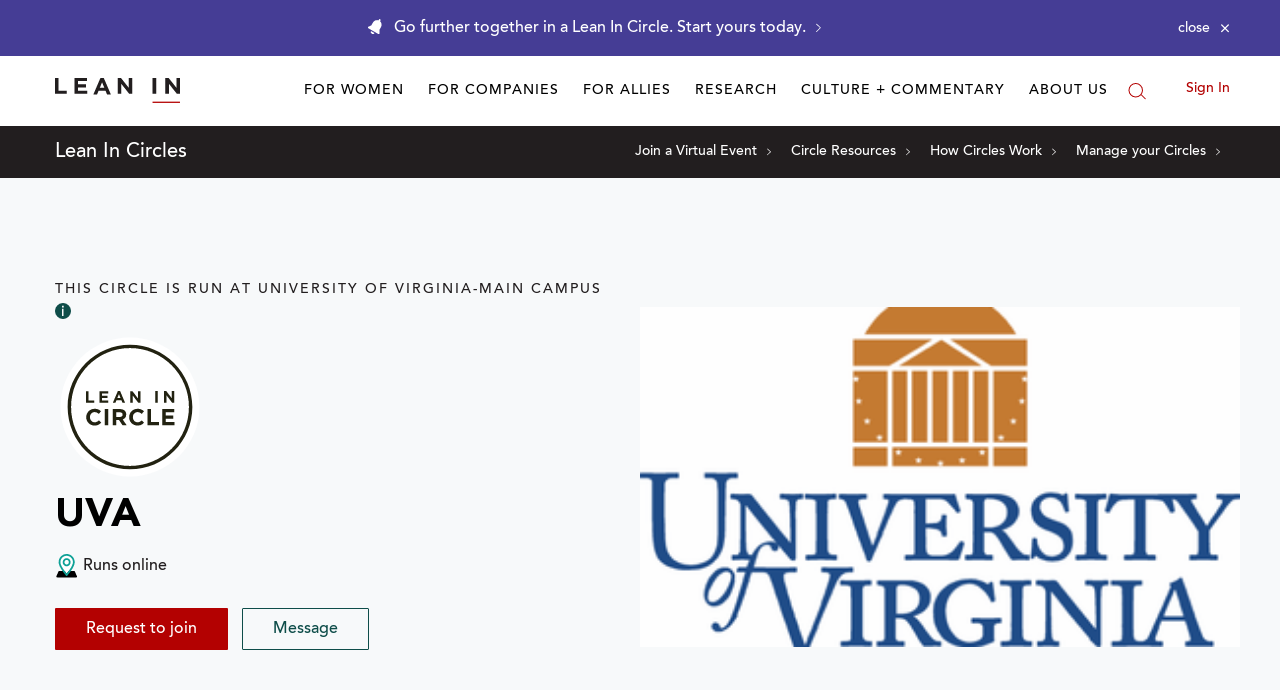

--- FILE ---
content_type: application/javascript
request_url: https://prism.app-us1.com/?a=650002305&u=https%3A%2F%2Fleanin.org%2Fcircles%2Fuva
body_size: 118
content:
window.visitorGlobalObject=window.visitorGlobalObject||window.prismGlobalObject;window.visitorGlobalObject.setVisitorId('e6c68277-7eda-4f24-bc67-0fff72412cac', '650002305');window.visitorGlobalObject.setWhitelistedServices('', '650002305');

--- FILE ---
content_type: application/javascript
request_url: https://edge.fullstory.com/s/fs.js
body_size: 79027
content:
//!This code is part of the Services provided by FullStory, Inc. For license information, please refer to https://www.fullstory.com/legal/terms-and-conditions/
//!Portions of this code are licensed under the following license:
//!  For license information please see fs.js.LEGAL.txt 
"use strict";!function(){var t=function(i,n){return(t=Object.setPrototypeOf||{__proto__:[]}instanceof Array&&function(t,i){t.__proto__=i}||function(t,i){for(var n in i)Object.prototype.hasOwnProperty.call(i,n)&&(t[n]=i[n])})(i,n)};function i(i,n){if("function"!=typeof n&&null!==n)throw new TypeError("Class extends value "+String(n)+" is not a constructor or null");function r(){this.constructor=i}t(i,n),i.prototype=null===n?Object.create(n):(r.prototype=n.prototype,new r)}var n=function(){return n=Object.assign||function(t){for(var i,n=1,r=arguments.length;n<r;n++)for(var e in i=arguments[n])Object.prototype.hasOwnProperty.call(i,e)&&(t[e]=i[e]);return t},n.apply(this,arguments)};function r(t,i,n,r){return new(n||(n=Promise))(function(e,s){function o(t){try{a(r.next(t))}catch(t){s(t)}}function u(t){try{a(r["throw"](t))}catch(t){s(t)}}function a(t){var i;t.done?e(t.value):(i=t.value,i instanceof n?i:new n(function(t){t(i)})).then(o,u)}a((r=r.apply(t,i||[])).next())})}function e(t,i){var n,r,e,s,o={label:0,sent:function(){if(1&e[0])throw e[1];return e[1]},trys:[],ops:[]};return s={next:u(0),"throw":u(1),"return":u(2)},"function"==typeof Symbol&&(s[Symbol.iterator]=function(){return this}),s;function u(u){return function(a){return function(u){if(n)throw new TypeError("Generator is already executing.");for(;s&&(s=0,u[0]&&(o=0)),o;)try{if(n=1,r&&(e=2&u[0]?r["return"]:u[0]?r["throw"]||((e=r["return"])&&e.call(r),0):r.next)&&!(e=e.call(r,u[1])).done)return e;switch(r=0,e&&(u=[2&u[0],e.value]),u[0]){case 0:case 1:e=u;break;case 4:return o.label++,{value:u[1],done:!1};case 5:o.label++,r=u[1],u=[0];continue;case 7:u=o.ops.pop(),o.trys.pop();continue;default:if(!((e=(e=o.trys).length>0&&e[e.length-1])||6!==u[0]&&2!==u[0])){o=0;continue}if(3===u[0]&&(!e||u[1]>e[0]&&u[1]<e[3])){o.label=u[1];break}if(6===u[0]&&o.label<e[1]){o.label=e[1],e=u;break}if(e&&o.label<e[2]){o.label=e[2],o.ops.push(u);break}e[2]&&o.ops.pop(),o.trys.pop();continue}u=i.call(t,o)}catch(t){u=[6,t],r=0}finally{n=e=0}if(5&u[0])throw u[1];return{value:u[0]?u[1]:void 0,done:!0}}([u,a])}}}function s(t,i,n){if(n||2===arguments.length)for(var r,e=0,s=i.length;e<s;e++)!r&&e in i||(r||(r=Array.prototype.slice.call(i,0,e)),r[e]=i[e]);return t.concat(r||Array.prototype.slice.call(i))}function o(t){}function u(t){var i={};try{for(var n=t.cookie.split(";"),r=0;r<n.length;r++){var e=n[r].replace(/^\s+|\s+$/g,"").split("=");i[e[0]]||(i[e[0]]=e[1])}}catch(t){"Exception trying to parse cookies: ".concat(t)}return i}function a(t,i){return function(){for(var n=[],r=0;r<arguments.length;r++)n[r]=arguments[r];try{return t.apply(this,n)}catch(t){try{i&&i(t)}catch(t){}}}}var h=function(){},c=1,f=9,v=4;function l(t){try{var i=function(t){var i,n=null!==(i=t.ownerDocument)&&void 0!==i?i:t;return n.nodeType===f?n:document}(t),n=i.createTreeWalker(i,NodeFilter.SHOW_ALL,null,!1);return n.currentNode=t,n}catch(t){return}}function d(t,i){var n=l(t);if(n)for(var r=n.firstChild();r;)i(r),r=n.nextSibling()}function p(t,i){var n=l(t);if(n)for(var r=n.lastChild();r;)i(r),r=n.previousSibling()}function g(t){var i=l(t);return i?i.nextSibling():null}function w(t){var i=l(t);return i?i.previousSibling():null}function m(t){var i=l(t);return i?i.parentNode():null}function y(t){var i=l(t);return i?i.firstChild():null}function b(t){return!!y(t)}function S(t,i){return t.arrayIsArray(i)}function k(t,i){for(var n=0,r=t;n<r.length;n++)if(i(r[n]))return!0;return!1}function _(t){return"function"==typeof t}function A(t){var i=parseInt(null!=t?t:"",10);return isNaN(i)?void 0:i}function I(t){return null!==t&&"object"==typeof t}function E(t,i){return I(i)&&!S(t,i)&&i.constructor!==Date}function C(t){if(null!=t){var i=T(t)?t:new Date(t);try{return i.toISOString()}catch(i){if("string"==typeof t)return t}}return null}function T(t){return null!=t&&t.constructor===Date}function x(t){return"string"==typeof t}function P(t,i){return 0==t.lastIndexOf(i,0)}function R(t,i,n){for(var r in i)t.objectHasOwnProp(i,r)&&n(i[r],r,i)}function K(t){for(var i in t)if(Object.prototype.hasOwnProperty.call(t,i))return t[i]}function M(t,i){var n=0;for(var r in t)if(Object.prototype.hasOwnProperty.call(t,r)&&++n>i)return!1;return n==i}function j(t,i){var n=0;for(var r in t)if(Object.prototype.hasOwnProperty.call(t,r)&&++n>i)return!0;return!1}function O(t){return function(){for(var i,n,r=this,e=[],s=0;s<arguments.length;s++)e[s]=arguments[s];return"function"==typeof(null===(n=null===(i=window.Zone)||void 0===i?void 0:i.root)||void 0===n?void 0:n.run)?window.Zone.root.run(function(){return t.apply(r,e)}):t.apply(this,e)}}function N(t,i,n){if(void 0===n&&(n=O),!t)return h;var r=n(t);return a(i?r.bind(i):r,function(t){"Unexpected error: ".concat(t)})}function L(t){var i=t.doctype;if(!i)return"";var n="<!DOCTYPE ";return n+=i.name,i.publicId&&(n+=" PUBLIC \"".concat(i.publicId,"\"")),i.systemId&&(n+=" \"".concat(i.systemId,"\"")),"".concat(n,">")}function U(t,i){return t.jsonParse(i)}function F(t,i,n){return H(null==t?void 0:t.prototype,i,n)}function H(t,i,r){if(!t)return function(){};var e=Object.getOwnPropertyDescriptor(t,i);if(!e||!e.set)return function(){};var s=e.set,o=N(r),u=!0;function a(t){s.call(this,t),u&&o(this,t)}return Object.defineProperty(t,i,n(n({},e),{set:a})),function(){u=!1;var r=Object.getOwnPropertyDescriptor(t,i);r&&a===r.set&&Object.defineProperty(t,i,n(n({},r),{set:s}))}}function D(t,i){var n=i.navigator.languages;return n&&S(t,n)?n.join(","):i.navigator.userLanguage||i.navigator.language}function B(t){if(!t)return!1;var i=t.isConnected;return"boolean"==typeof i?i:function(t){for(var i=t,n=void 0;i;i=n)if(!(n=m(i)))return i;return t}(t).nodeType===f}function W(t,i){void 0===t&&(t=[]),void 0===i&&(i=0);for(var n="",r=0,e=t;r<e.length;r++){var s=e[r];n+="/".concat(s)}return"".concat(n,"/").concat(i)}var z=["","0","1","-1","true","false","n/a","nan","undefined","null","nil","the_id_that_you_use_in_your_app_for_this_user"],q=["811c9dc5","350ca8af","340ca71c","14cd0a2b","4db211e5","0b069958","3613e041","2f8f13ba","9b61ad43","77074ba4","0da3f8ec","1c750511"];function V(t){var i=function(){return t.dateNow()};return"number"!=typeof i()&&(i=function(){return t.dateGetTime(new Date)}),i}var $,G=function(t){function i(){return!!(null==t?void 0:t.now)}return{supportsPerformanceNow:i,getTimeOrigin:function(n){var r;if(i()&&t){var e=t.now();if("number"==typeof e&&isFinite(e)&&!(e<=0)){var s=t.timeOrigin;if("number"!=typeof s){var o=V(n)()-t.now(),u=null===(r=t.timing)||void 0===r?void 0:r.navigationStart;s=u?n.mathMin(o,u):o}var a=n.mathFloor(s);if("number"==typeof a&&isFinite(a)&&!(a<=0))return a}}}}}(self.performance);function Q(t){return $||($=function(t){var i,n=V(t),r=null!==(i=function(t){return G.getTimeOrigin(t)}(t))&&void 0!==i?i:n();return{now:n,timeOrigin:r,msSinceDocumentStart:function(){return n()-r}}}(t)),$}function X(t){return Q(t).now()}function J(t){return Q(t).msSinceDocumentStart()}var Z,Y,tt,it,nt,rt,et,st,ot,ut,at,ht,ct=function(t){return t.mathFloor(X(t)/1e3)},ft=function(t){return ct(t)+31536e3};function vt(t,i){if(!i)return null;var n,r=i.split("#");if(r.length<3)return null;for(var e=2;e<r.length;e++){var s=r[e];if(s.indexOf("/")>=0){var o=s.split("/"),u=o[0],a=o[1];r[e]=u,n=a;break}}var h=function(t,i){var n=parseInt(null!=i?i:"",10),r=ct(t),e=ft(t)+86400;return isNaN(n)?e:n<=r?void 0:n>e?e:n}(t,n);if(!h)return null;r[0];var c=r[1],f=r[2],v=r[3],l="";v&&(l=decodeURIComponent(v),(z.indexOf(l)>=0||q.indexOf(l)>=0)&&("Ignoring invalid app key \"".concat(l,"\" from cookie."),l=""));var d=(null!=f?f:"").split(":"),p=d[0],g=d[1],w=d[2];return d[3],{appKeyHash:l,expirationAbsTimeSeconds:h,userId:p,orgId:c,pageCount:A(d[4]),sessionId:null!=g?g:"",sessionStartTime:A(w)}}(Y=Z||(Z={}))[2]=2,Y[3]=3,Y[4]=4,Y[6]=6,Y[8]=8,Y[9]=9,Y[10]=10,Y[11]=11,Y[12]=12,Y[13]=13,Y[16]=16,Y[17]=17,Y[18]=18,Y[19]=19,Y[20]=20,Y[21]=21,Y[22]=22,Y[23]=23,Y[24]=24,Y[25]=25,Y[32]=32,Y[33]=33,Y[34]=34,Y[35]=35,Y[36]=36,Y[37]=37,Y[38]=38,Y[39]=39,Y[40]=40,Y[41]=41,Y[42]=42,Y[43]=43,Y[48]=48,Y[49]=49,Y[50]=50,Y[51]=51,Y[52]=52,Y[53]=53,Y[54]=54,Y[56]=56,Y[57]=57,Y[58]=58,Y[59]=59,Y[60]=60,Y[61]=61,Y[62]=62,Y[63]=63,Y[64]=64,Y[65]=65,Y[66]=66,Y[67]=67,Y[68]=68,Y[69]=69,Y[70]=70,Y[71]=71,Y[72]=72,Y[73]=73,Y[74]=74,Y[75]=75,Y[77]=77,Y[78]=78,Y[79]=79,Y[80]=80,Y[81]=81,Y[82]=82,Y[83]=83,Y[84]=84,Y[85]=85,Y[86]=86,Y[87]=87,Y[88]=88,Y[89]=89,Y[90]=90,Y[91]=91,Y[92]=92,Y[93]=93,Y[94]=94,Y[95]=95,Y[96]=96,Y[97]=97,Y[98]=98,Y[99]=99,Y[100]=100,Y[101]=101,Y[102]=102,Y[103]=103,Y[104]=104,Y[105]=105,Y[106]=106,Y[109]=109,Y[110]=110,Y[111]=111,Y[112]=112,Y[113]=113,Y[114]=114,Y[115]=115,Y[116]=116,Y[2e3]=2e3,Y[2001]=2001,Y[2002]=2002,Y[2003]=2003,Y[8193]=8193,Y[8195]=8195,Y[8196]=8196,Y[8197]=8197,Y[8198]=8198,Y[8199]=8199,(it=tt||(tt={}))[0]=0,it[1]=1,it[2]=2,(rt=nt||(nt={}))[0]=0,rt[1]=1,(st=et||(et={}))[0]=0,st[1]=1,(ut=ot||(ot={}))[0]=0,ut[1]=1,ut[2]=2,ut[3]=3,ut[4]=4,ut[5]=5,(ht=at||(at={}))[0]=0,ht[1]=1,ht[2]=2,ht[3]=3,ht[4]=4,ht[5]=5,ht[6]=6,ht[7]=7,ht[8]=8,ht[9]=9,ht[10]=10;var lt,dt,pt,gt,wt,mt,yt,bt,St,kt,_t,At,It,Et,Ct,Tt,xt,Pt,Rt,Kt,Mt,jt,Ot,Nt,Lt,Ut,Ft,Ht,Dt,Bt,Wt,zt,qt,Vt,$t,Gt,Qt,Xt,Jt,Zt,Yt,ti,ii,ni,ri,ei,si,oi,ui,ai,hi,ci,fi=["print","alert","confirm"];(dt=lt||(lt={}))[dt.Unset=0]="Unset",dt[dt.Entering=1]="Entering",dt[dt.Restored=2]="Restored",(gt=pt||(pt={}))[gt.Initial=0]="Initial",gt[gt.Set=1]="Set",gt[gt.Push=2]="Push",gt[gt.Unshift=3]="Unshift",(mt=wt||(wt={}))[mt.Index=1]="Index",mt[mt.Cached=2]="Cached",(bt=yt||(yt={})).GrantConsent=!0,bt.RevokeConsent=!1,(kt=St||(St={}))[0]=0,kt[1]=1,(At=_t||(_t={}))[0]=0,At[1]=1,At[2]=2,At[3]=3,At[4]=4,At[5]=5,At[6]=6,At[7]=7,At[8]=8,(Et=It||(It={}))[0]=0,Et[1]=1,Et[2]=2,(Tt=Ct||(Ct={}))[0]=0,Tt[1]=1,Tt[2]=2,Tt[3]=3,Tt[4]=4,(Pt=xt||(xt={}))[0]=0,Pt[1]=1,Pt[2]=2,Pt[3]=3,Pt[4]=4,Pt[5]=5,Pt[6]=6,Pt[7]=7,Pt[8]=8,Pt[9]=9,Pt[10]=10,Pt[11]=11,Pt[12]=12,Pt[13]=13,Pt[14]=14,Pt[15]=15,(Kt=Rt||(Rt={})).Timing=["navigationStart","unloadEventStart","unloadEventEnd","redirectStart","redirectEnd","fetchStart","domainLookupStart","domainLookupEnd","connectStart","connectEnd","secureConnectionStart","requestStart","responseStart","responseEnd","domLoading","domInteractive","domContentLoadedEventStart","domContentLoadedEventEnd","domComplete","loadEventStart","loadEventEnd"],Kt.Navigation=["name","startTime","duration","initiatorType","redirectStart","redirectEnd","fetchStart","domainLookupStart","domainLookupEnd","connectStart","connectEnd","secureConnectionStart","requestStart","responseStart","responseEnd","unloadEventStart","unloadEventEnd","domInteractive","domContentLoadedEventStart","domContentLoadedEventEnd","domComplete","loadEventStart","loadEventEnd","type","redirectCount","decodedBodySize","encodedBodySize","transferSize","activationStart"],Kt.Resource=["name","startTime","duration","initiatorType","redirectStart","redirectEnd","fetchStart","domainLookupStart","domainLookupEnd","connectStart","connectEnd","secureConnectionStart","requestStart","responseStart","responseEnd","decodedBodySize","encodedBodySize","transferSize"],Kt.Measure=["name","startTime","duration"],Kt.LongAnimationFrame=["name","startTime","duration","renderStart","styleAndLayoutStart","blockingDuration","firstUIEventTimestamp"],Kt.ScriptTiming=["name","startTime","duration","invokerType","invoker","executionStart","sourceURL","sourceFunctionName","sourceCharPosition","pauseDuration","forcedStyleAndLayoutDuration","windowAttribution"],Kt.Memory=["jsHeapSizeLimit","totalJSHeapSize","usedJSHeapSize"],Kt.TimeOrigin=["timeOrigin"],Kt.LayoutShift=["startTime","value","hadRecentInput"],Kt.FirstInput=["name","startTime","duration","processingStart"],Kt.EventTiming=["name","startTime","duration","processingStart","processingEnd","interactionId","target"],Kt.LargestContentfulPaint=["name","startTime","duration","renderTime","loadTime","size","element"],Kt.EventTimingCount=["interactionCount"],(jt=Mt||(Mt={}))[0]=0,jt[1]=1,jt[2]=2,jt[3]=3,jt[4]=4,jt[5]=5,jt[7]=7,jt[8]=8,jt[9]=9,jt[10]=10,jt[11]=11,jt[12]=12,jt[13]=13,jt[14]=14,jt[15]=15,jt[16]=16,jt[17]=17,(Nt=Ot||(Ot={}))[1]=1,Nt[2]=2,(Ut=Lt||(Lt={}))[0]=0,Ut[1]=1,(Ht=Ft||(Ft={})).Document="document",Ht.Event="evt",Ht.Page="page",Ht.User="user",(Bt=Dt||(Dt={})).FsId="fsidentity",Bt.NewUid="newuid",(zt=Wt||(Wt={}))[0]=0,zt[1]=1,zt[2]=2,(Vt=qt||(qt={}))[0]=0,Vt[1]=1,Vt[2]=2,(Gt=$t||($t={}))[0]=0,Gt[1]=1,Gt[2]=2,Gt[3]=3,(Xt=Qt||(Qt={}))[0]=0,Xt[1]=1,(Zt=Jt||(Jt={}))[0]=0,Zt[1]=1,Zt[2]=2,(ti=Yt||(Yt={}))[1]=1,ti[2]=2,ti[3]=3,ti[4]=4,ti[5]=5,ti[6]=6,ti[7]=7,ti[8]=8,ti[9]=9,ti[10]=10,ti[11]=11,ti[12]=12,ti[13]=13,ti[14]=14,ti[15]=15,ti[16]=16,ti[17]=17,(ni=ii||(ii={}))[0]=0,ni[1]=1,ni[2]=2,ni[3]=3,ni[4]=4,ni[5]=5,ni[6]=6,(ei=ri||(ri={}))[0]=0,ei[1]=1,(oi=si||(si={}))[oi.Page=1]="Page",oi[oi.Bundle=2]="Bundle",oi[oi.Settings=8]="Settings",(ai=ui||(ui={}))[ai.Error=3]="Error",ai[ai.Page=4]="Page",ai[ai.Bundle=5]="Bundle",ai[ai.Settings=9]="Settings",(ci=hi||(hi={})).MaxPerfMarksPerPage=16384,ci[1024]=1024,ci[2048]=2048,ci[250]=250,ci[142]=142,ci[5e3]=5e3,ci.HeartbeatIntervalMS=256200,ci.PageInactivityTimeout=18e5,ci.BackoffMax=3e5,ci.ScrollSampleInterval=50,ci.SyntheticClickTimeout=ci.ScrollSampleInterval+5,ci[4e3]=4e3,ci.MaxAjaxPayloadLength=16384,ci.DefaultOrgSettings={MaxPerfMarksPerPage:ci.MaxPerfMarksPerPage,MaxConsoleLogPerPage:1024,MaxAjaxPayloadLength:ci.MaxAjaxPayloadLength,MaxUrlLength:2048,RecordPerformanceResourceImg:!0,RecordPerformanceResourceTiming:!0,HttpRequestHeadersAllowlist:[],HttpResponseHeadersAllowlist:[],UrlPrivacyConfig:[{Exclude:{Hash:[{Expression:"#.*"}],QueryParam:[{Expression:"(=)(.*)"}]}}],AttributeBlocklist:[{Target:0,Tag:"*",Name:"",Type:1,Action:0}]},ci.DefaultStatsSettings={MaxPayloadLength:8192,MaxEventTypeLength:1024},ci.BlockedFieldValue="__fs__redacted",ci.DefaultRecDisabledMessage="Capture disabled. Turn on debug mode for more information.",ci.ShutdownMessage="Shutdown called.",ci.TextPlain="text/plain";var vi,li,di,pi,gi,wi,mi,yi,bi,Si,ki="_fs_trust_event",_i="__fs",Ai="data-fs-namespace",Ii="gzip",Ei="identity";(li=vi||(vi={}))[li.Inactive=1]="Inactive",li[li.Pending=2]="Pending",li[li.ShouldFlush=3]="ShouldFlush",(pi=di||(di={}))[pi.Shutdown=1]="Shutdown",pi[pi.Starting=2]="Starting",pi[pi.Started=3]="Started",pi[pi.Fatal=4]="Fatal",(wi=gi||(gi={}))[0]=0,wi[1]=1,(yi=mi||(mi={}))[yi.Disabled=0]="Disabled",yi[yi.CaptureCanvasOps=1]="CaptureCanvasOps",yi[yi.ScreenshotCanvas=2]="ScreenshotCanvas",(Si=bi||(bi={})).EndPreviewMode="EndPreviewMode",Si.EvtBundle="EvtBundle",Si.GreetFrame="GreetFrame",Si.InitFrameMobile="InitFrameMobile",Si.RequestFrameId="RequestFrameId",Si.RestartFrame="RestartFrame",Si.SetConsent="SetConsent",Si.SetFrameId="SetFrameId",Si.ShutdownFrame="ShutdownFrame",Si.Unknown="Unknown";var Ci,Ti,xi="_fs_dwell_passed",Pi="__wayfinder",Ri="__wayfinder_style_v1";(Ti=Ci||(Ci={}))[Ti.LoadEvent=0]="LoadEvent",Ti[Ti.MessageEvent=1]="MessageEvent",Ti[Ti.UnloadEvent=2]="UnloadEvent",Ti[Ti.ApiEvent=3]="ApiEvent",Ti[Ti.AllowlistCheck=4]="AllowlistCheck";var Ki,Mi,ji,Oi,Ni="_fs_loaded",Li="_fs_namespace",Ui="FS";function Fi(t){return t[Li]||Ui}function Hi(t){var i,n=t.document;return null!==(i=n.currentScript)&&void 0!==i?i:n._fs_currentScript}function Di(t,i){return void 0===i&&(i=Fi(t)),t[i]}function Bi(t){return"localhost"==t||"127.0.0.1"==t}(Mi=Ki||(Ki={})).Consent="consent",Mi.Log="log",Mi.Record="rec",(Oi=ji||(ji={})).Event="event",Oi.Page="page",Oi.Vars="setVars",Oi.User="user";var Wi=/^([^.]+\.)*(fullstory|onfire).[^.]+(\/|$)/;function zi(t){return $i(t,"rs","rs-2")}function qi(t){return $i(t,"edge")}var Vi=["rs","rs-2","edge","www","app"];function $i(t){for(var i=[],n=1;n<arguments.length;n++)i[n-1]=arguments[n];if(!t)return t;if(!Wi.test(t))return t;if(i.some(function(i){return 0===t.lastIndexOf("".concat(i,"."),0)}))return t;for(var r=i[0],e=0,s=Vi;e<s.length;e++){var o=s[e];if(0===t.lastIndexOf("".concat(o,"."),0))return"".concat(r,".").concat(t.slice("".concat(o,".").length))}return"".concat(r,".").concat(t)}function Gi(t){return Wi.test(t)}function Qi(t,i){return i in t&&"function"==typeof t[i]}function Xi(t){return t()}function Ji(t,i,n){void 0===n&&(n="string");var r=t[i];if(typeof r===n)return r}function Zi(t){return Ji(t,"_fs_script")||Ln(On(t))}function Yi(t){var i;return null!==(i=Ji(t,"_fs_rec_settings_host"))&&void 0!==i?i:qi(On(t))}function tn(t){return Ji(t,"_fs_rec_host")||zi(On(t))}function nn(t){return Ji(t,"_fs_app_host")||Nn(On(t))}function rn(t){return Ji(t,"_fs_ext_org")||Ji(t,"_fs_org")}function en(t){var i=Ji(t,"_fs_capture_on_startup","boolean"),n=Ji(t,"_fs_capture_on_start","boolean");return void 0===i?void 0===n||!n:i}function sn(t){return Ji(t,"_fs_asset_map_id")}function on(t){return Ji(t,"_fs_cookie_domain")}function un(t){return Ji(t,"_fs_ready","function")}function an(t){return!!Ji(t,"_fs_run_in_iframe","boolean")}function hn(t){return!!Ji(t,"_fs_is_outer_script","boolean")}function cn(t){return Ji(t,"_fs_replay_flags")}function fn(t){return Ji(t,"_fs_transport","object")}function vn(t){return Ji(t,"_fs_pagestart","function")}function ln(t){return!!Ji(t,"_fs_use_socket","boolean")}function dn(t){return!!Ji(t,"_fs_use_mock_protocol","boolean")}function pn(t){return!!Ji(t,"_fs_use_polyfilled_apis","boolean")}function gn(t){return!!Ji(t,"_fs_force_local_resources","boolean")}function wn(t){return Ji(t,"_fs_request","function")}function mn(t){return Ji(t,"_fs_beacon","function")}function yn(t){return Ji(t,"_fs_settings","object")}function bn(t){return Ji(t,"_fs_clientstore","object")}function Sn(t){return Ji(t,"_fs_identitystore","object")}function kn(t){return Ji(t,"_fs_multistorage","object")}function _n(t){return Ji(t,"_fs_is_wayfinder","boolean")}function An(t){return Ji(t,"_fs_disable_resume","boolean")}function In(t){return Ji(t,"_fs_scrub_nav_light","boolean")}function En(t){return!!Ji(t,"_fs_skip_iframe_injection","boolean")}function Cn(t){return!!Ji(t,"_fs_clean_value_getter","boolean")}function Tn(t){return Ji(t,"_fs_network_budget","number")}function xn(t){var i,n=t._fs_prehooks;if((i=n)instanceof WeakMap||i&&Qi(i,"get")&&Qi(i,"set")&&Qi(i,"has")&&Qi(i,"delete"))return n}function Pn(t){return Ji(t,"_fs_delay_on_interaction","boolean")}function Rn(t,i){var n=Di(t,i);if(!n)return[];var r=n.q;return r?(delete n.q,r):[]}function Kn(t,i,n){var r=Di(t,n);if(r){var e=r.q;e||(e=r.q=[]),e.push(i)}}function Mn(t,i){var n=Di(t,i);return(null==n?void 0:n._v)||"unknown"}function jn(t,i){var n,r=Di(t,i);return null!==(n=null==r?void 0:r._native)&&void 0!==n&&n}function On(t){return function(t,i){var n=t;if(n){if(!i||!Gi(n))return n;var r="";return 0===n.indexOf("www.")&&(n=n.slice(4),r="www."),0===n.indexOf("".concat(i,"."))&&(n=n.slice("".concat(i,".").length)),"".concat(r).concat(i,".").concat(n)}}(Ji(t,"_fs_ext_host")||Ji(t,"_fs_host"),function(t){return function(t){var i,n=null!==(i=null==t?void 0:t.split("-"))&&void 0!==i?i:[];if(!(n.length<3)){var r=n[0],e=n[n.length-1];if(!("na1"===e||r.length>1))return e}}(rn(t))}(t))}function Nn(t){return t?Bi(function(t){var i=t,n=i.indexOf(":");return n>=0&&(i=i.slice(0,n)),i}(t))?t:0==t.indexOf("www.")?"app.".concat(t.slice(4)):"app.".concat(t):t}function Ln(t){var i=qi(t);if(i)return"".concat(i,"/s/fs.js")}function Un(t,i,n){return t(i,n)}function Fn(t){return function(i,n){if("function"==typeof t.navigator.sendBeacon)try{return t.navigator.sendBeacon(i,n.data)}catch(t){}return!1}}function Hn(t){var i="Internal error: unable to determine what JSON error was";try{i=(i="".concat(t)).replace(/[^a-zA-Z0-9.:!, ]/g,"_")}catch(t){}return"\"".concat(i,"\"")}function Dn(t,i,n,r){function e(i,n){var r=0;try{t(i,function(t,i){if(r++>n)throw"break";if("object"==typeof i)return i})}catch(t){return"break"!=t}return!1}var s=function(t,i,n){return void 0===n&&(n="..."),t.length<=i?t:t.length<=n.length||i<=n.length?t.substring(0,i):t.substring(0,i-n.length)+n};function o(e,u,a,h){if(u<1)return 0;var c=function(t){switch(!0){case function(t){return!(!t||t.constructor!=Date)}(t):return i=t,isNaN(i)?"Invalid Date":i.toUTCString();case function(t){return"object"==typeof Node?t instanceof Node:t&&"object"==typeof t&&t.nodeType>0&&"string"==typeof t.nodeName}(t):return function(t){return t.toString()}(t);case void 0===t:return"undefined";case"object"!=typeof t||null==t:return t;case t instanceof Error:return[t.toString(),t.stack].filter(Boolean).join(",")}var i}(e);if(void 0!==c){var f=function(i,n){var r=t(i);return r&&"\""==r[0]?s(r,n,"...\""):r}(c,u);return"string"==typeof f&&f.length<=u?(h.tokens.push(f),f.length):0}if(h.cyclic){h.opath.splice(a);var v=h.opath.lastIndexOf(e);if(v>-1){var l=a-v-1,d=(null==r?void 0:r.onCircular)?r.onCircular(l):"<Cycle to ancestor #".concat(l,">");return d="\"".concat(s(d,u-2),"\""),h.tokens.push(d),d.length}h.opath.push(e)}var p=u,g=function(t){return p>=t.length&&(p-=t.length,h.tokens.push(t),!0)},w=function(t){var i=h.tokens.length-1;","===h.tokens[i]?h.tokens[i]=t:g(t)};if(p<2)return 0;if(i(e)){g("[");for(var m=0;m<e.length&&p>0;m++){var y=o(e[m],p-1,a+1,h);if(p-=y,0==y&&!g("null"))break;g(",")}w("]")}else{g("{");var b=n(e);for(m=0;m<b.length&&p>0;m++){var S=b[m],k=e[S];if(!g("\"".concat(S,"\":")))break;if(0==(y=o(k,p-1,a+1,h))){h.tokens.pop();break}p-=y,g(",")}w("}")}return u==1/0?1:u-p}return function(t,i){void 0===i&&(i=1024);try{var n={tokens:[],opath:[],cyclic:e(t,i/4)};return o(t,i,0,n),n.tokens.join("")}catch(t){return Hn(t)}}}function Bn(t,i){var n=Vn(t,i),r=n[0];return n[1]||r}function Wn(t,i){if(i in t){var n=t[i];if("number"==typeof n)return n}return 0}function zn(t,i,r,e){void 0===r&&(r={}),void 0===e&&(e="stringifyRawEventError");var s=I(i),o=s?Wn(i,"When"):0,u=s?Wn(i,"Kind"):0;return n({When:o,Kind:113,Args:[Bn(t,{Name:e,Kind:u,err:r})]},s&&{PIds:i.PIds,FId:i.FId})}function qn(t,i){var n,r=Vn(t,i),e=r[0],s=r[1];return s?(e=(n=Vn(t,zn(t,i,s)))[0],(s=n[1])?Bn(t,zn(t,void 0,s)):e):e}function Vn(t,i){var n,r=Object.getOwnPropertyDescriptor(Array.prototype,"toJSON"),e=Object.getOwnPropertyDescriptor(String.prototype,"toJSON"),s=void 0;try{r&&r.value&&r.configurable&&delete Array.prototype.toJSON,e&&e.value&&e.configurable&&delete String.prototype.toJSON,n=t.jsonStringify(i)}catch(t){n="",s=Hn(t)}finally{(null==r?void 0:r.value)&&a(function(){return Object.defineProperty(Array.prototype,"toJSON",r)})(),(null==e?void 0:e.value)&&a(function(){return Object.defineProperty(String.prototype,"toJSON",e)})()}return[n,s]}var $n={Ver:"f38fb3878005c9a16d7d9c0f6cce2726482b0da0",TS:1769420707},Gn=/function\s*([\w\-$]+)?\s*\(/i;function Qn(t){return t.stack||t.backtrace||t.stacktrace}function Xn(){var t,i;try{throw new Error("")}catch(n){t="<generated>\n",i=Qn(n)}if(!i){t="<generated-ie>\n";var n=[];try{for(var r=arguments.callee.caller.caller;r&&n.length<10;){var e=Gn.test(r.toString())&&RegExp.$1||"[anonymous]";n.push(e),r=r.caller}}catch(t){t.toString()}i=n.join("\n")}return t+i}function Jn(){try{return window.self!==window.top}catch(t){return!0}}var Zn=function(){function t(i,n){var r=this;this.t=i,this.i=n,this.send=function(i,n,e){if(void 0===n&&(n={}),void 0===e&&(e="error"),!(t.o<=0||(t.o--,r.i.useMockProtocol))){var s=r.h(i,e,n);Un(r.i.beaconFn,s,{data:"",type:"string"})||(new Image().src=s)}}}return t.prototype.wrap=function(t,i,r){var e=this;return void 0===r&&(r={}),a(t,function(t){e.send(i,n({err:t},r))})},t.prototype.updateCfg=function(t){this.i=n(n({},this.i),t)},t.prototype.h=function(t,i,n){var r;void 0===n&&(n={});var e=function(t){return I(t)&&"message"in t&&"name"in t}(n.err)?n.err:new Error(t),s=t||e.message||"".concat(null!==(r=n.err)&&void 0!==r?r:"")||"unknown error";e.message!==s&&(n.msg=e.message);var o=this.i.userId&&this.i.sessionId?"".concat(this.i.userId,":").concat(this.i.sessionId):"NA",u=this.i.getLanguage(),a=Array.isArray(u)?u.join(","):u,h={projectRoot:this.i.origin,deviceTime:X(this.t),inIframe:this.i.inFrame,CompiledVersion:$n.Ver,CompiledTimestamp:$n.TS,orgId:this.i.orgId,"userId:sessionId":o,context:this.i.getPathname(),message:s,severity:i,language:a,stacktrace:Qn(e)||Xn()},c=function(t,i,n){var r="".concat(encodeURIComponent(i),"=").concat(encodeURIComponent(n));t.push(r)},f=[];for(var v in h)c(f,v,h[v]||"");for(var v in n){var l=Yn(this.t,n[v]);c(f,"aux_".concat(v),l)}return"https://".concat(this.i.recHost,"/rec/except?").concat(f.join("&"))},t.o=15,t}();function Yn(t,i){try{var n=typeof i;switch(n){case"string":case"number":case"boolean":case"undefined":return"".concat(i);default:var r="".concat(n,": ").concat(Bn(t,i));return"function"==typeof i.toString&&(r+=" (toString: ".concat(i.toString(),")")),r}}catch(t){return"failed to serialize \"".concat(null==t?void 0:t.message,"\"")}}var tr,ir={dateNow:function(){return Date.now()},dateGetTime:function(){return new Date().getTime()},arrayIsArray:function(t){return Array.isArray(t)},jsonStringify:function(t){return JSON.stringify(t)},mathFloor:function(t){return Math.floor(t)},mathMin:function(){for(var t=[],i=0;i<arguments.length;i++)t[i]=arguments[i];return Math.min.apply(Math,t)}};function nr(){return tr||(tr=new Zn(ir,function(t){var i,n,r;try{var e=u(document).fs_uid,s=e?vt(t,e):void 0;return s&&s.orgId!=rn(window)&&(s=void 0),{beaconFn:null!==(i=mn(window))&&void 0!==i?i:Fn(window),getPathname:function(){var t;return null===(t=document.location)||void 0===t?void 0:t.pathname},inFrame:Jn(),getLanguage:function(){return D(t,window)||"en"},orgId:null!==(n=rn(window))&&void 0!==n?n:"",origin:(null===(r=window.location)||void 0===r?void 0:r.origin)||"",recHost:tn(window)||"rs.fullstory.com",sessionId:null==s?void 0:s.sessionId,useMockProtocol:dn(window)||!1,userId:null==s?void 0:s.userId}}catch(t){return{beaconFn:function(){return!1},getPathname:function(){return""},getLanguage:function(){return"en"},inFrame:!1,orgId:"",recHost:"rs.fullstory.com",useMockProtocol:!1}}}(ir))),tr}var rr={};function er(t,i,n){return void 0===n&&(n=1),!!t||(rr[i]=rr[i]||0,rr[i]++,!(rr[i]>n)&&(nr().send("Assertion failed: ".concat(i)),t))}var sr={};function or(t,i){var n;void 0===i&&(i={}),sr[t]=null!==(n=sr[t])&&void 0!==n?n:0,sr[t]++,sr[t]>1||nr().send(t,i)}function ur(t,i,n){return void 0===n&&(n={}),nr().wrap(t,i,n)}function ar(t,i,n){return void 0===i&&(i={}),void 0===n&&(n="error"),nr().send(t,i,n)}var hr=navigator.userAgent,cr=hr.indexOf("MSIE ")>-1||hr.indexOf("Trident/")>-1,fr=(cr&&hr.indexOf("Trident/5"),cr&&hr.indexOf("Trident/6"),cr&&hr.indexOf("rv:11")>-1),vr=hr.indexOf("Edge/")>-1,lr=hr.indexOf("Opera/")>-1,dr=(hr.indexOf("CriOS"),hr.indexOf("Snapchat")>-1),pr=/(iPhone|iPod|iPad).*AppleWebKit(?!.*Safari)/i.test(navigator.userAgent),gr=/^((?!chrome|android).)*(safari)/i.test(window.navigator.userAgent),wr=pr||gr;function mr(){var t=window.navigator.userAgent.match(/Version\/(\d+)/);return t&&t[1]?parseInt(t[1],10):-1}function yr(t){if(!wr)return!1;var i=mr();return i>=0&&i===t}function br(t){if(!wr)return!1;var i=mr();return i>=0&&i<t}var Sr=yr(9),kr=(yr(10),br(8));function _r(t,i){for(var n=0===i.indexOf("on")?function(t){return"on".concat(t).concat(i.slice(2))}:function(t){return"".concat(t).concat(i.charAt(0).toUpperCase()).concat(i.slice(1))},r=0,e=[function(){return i},function(){return n("webkit")},function(){return n("moz")},function(){return n("ms")}];r<e.length;r++){var s=(0,e[r])();if(s in t)return s}return i}function Ar(t,i){var n;if(void 0===i&&(i=0),!t)return!1;try{t.call(function(){})}catch(t){return!1}var r=function(t){try{return void t.call(null)}catch(t){return(t.stack||"").replace(/__fs_nomangle_check_stack(.|\n)*$/,"")}},e=void 0;0!==i&&"number"==typeof Error.stackTraceLimit&&(e=Error.stackTraceLimit,Error.stackTraceLimit=Number.POSITIVE_INFINITY);var s=[function(){throw new Error("")},t],o=function __fs_nomangle_check_stack(){return s.map(r)}(),u=o[0],a=o[1];if(void 0!==e&&(Error.stackTraceLimit=e),!u||!a)return!1;for(var h="\n".charCodeAt(0),c=u.length>a.length?a.length:u.length,f=1,v=f;v<c;v++){var l=u.charCodeAt(u.length-v),d=a.charCodeAt(a.length-v);if(l!=d)break;d!=h&&v!=c-1||(f=v)}return(null!==(n=a.slice(0,a.length-f+1).match(/\.js:\d+([:)]|$)/gm))&&void 0!==n?n:[]).length<=i}br(10),br(12);var Ir="[native code]";function Er(t,i){try{return t.call(i).indexOf(Ir)>=0}catch(t){return!1}}var Cr="__zone_symbol__OriginalDelegate",Tr=[Cr,"nr@original"];function xr(t,i){return Pr(t,i)[0]}function Pr(t,i,n){void 0===n&&(n=!1);var r=[];if(!i)return[void 0,r];for(var e=0,s=Tr;e<s.length;e++){var o=i[s[e]];if((_(o)||n&&I(o))&&(r.push(o),Er(t,o)))return[o,r]}return Er(t,i)?[i,r]:[void 0,r]}function Rr(t,i,n){if("arrayIsArray"===n){var r=xr(t,i.objectToString);if(!r)return;return i.objectToString=r,function(t){return"[object Array]"==r.call(t)}}}var Kr="_fs_weak_map_key",Mr=function(){function t(t,i){void 0===i&&(i=!1),this.v=i,this.S=new WeakMap(t)}return t.prototype.get=function(t){return this.v||!this.S.has(t)?this.S.get(jr(t)):this.S.get(t)},t.prototype.set=function(t,i){if(!this.v)try{return this.S.set(t,i),this}catch(t){}return this.k(t,i)},t.prototype.k=function(t,i){return t[Kr]=jr(t),this.S.set(t[Kr],i),this},t.prototype["delete"]=function(t){return this.S["delete"](t)||this.S["delete"](jr(t))},t.prototype.has=function(t){return this.S.has(t)||this.S.has(jr(t))},t}();function jr(t){return Object.prototype.hasOwnProperty.call(t,Kr)?t[Kr]:{}}var Or=function(){function t(t,i,n,r){var e;void 0===n&&(n=!1),this._=t,this.A=i,this.I=n,this.C=r,this.T=h,this.P=void 0,this.R=h,this.K=h,this.M=!1,this.j=null===(e=r.options.preHooks)||void 0===e?void 0:e.get(t)}return t.prototype.before=function(t){return this.T=N(t),this},t.prototype.replaceSync=function(t){return this.P=N(t),this},t.prototype.afterSync=function(t){return this.j?this.R=Nr(this.C.wdx,this.C.window,t):this.R=N(t),this},t.prototype.afterAsync=function(t){return this.K=Nr(this.C.wdx,this.C.window,t),this},t.prototype.disable=function(){if(this.M=!1,this.O){var t=this.O,i=t.override,n=t["native"];this.j&&this.j[this.A]===i?(delete this.j[this.A],this.O=void 0):this._[this.A]===i&&(this._[this.A]=n,this.O=void 0)}},t.prototype.enable=function(){if(this.M=!0,this.O)return!0;if(this.O=this.N(),this.j)this.j[this.A]=this.O.override;else try{this._[this.A]=this.O.override}catch(t){return!1}return!0},t.prototype.getTarget=function(){return this._},t.prototype.N=function(){var t=this,i=this,r=this._[this.A],e=function(){for(var t=[],e=0;e<arguments.length;e++)t[e]=arguments[e];var s,o={that:this,args:t,result:null};return i.M&&i.T(o),i.j||(s=i.P?i.P(n(n({},o),{origFn:r})):r.apply(this,t),o.result=s),i.M&&(i.R(o),i.K(o)),o.result};return this.I&&(e.toString=function(){var i;return"function ".concat(null!==(i=t.A)&&void 0!==i?i:"","() { ").concat(Ir," }")}),{"native":r,override:e}},t}();function Nr(t,i,n){return N(function(r){t.setWindowTimeout(i,a(function(){n(r)}),0)})}var Lr={};function Ur(t,i,n,r){var e;if(void 0===r&&(r=!1),!i||"function"!=typeof i[n])return null;Lr[n]=null!==(e=Lr[n])&&void 0!==e?e:new Mr;var s=Lr[n].get(i);return s||(s=new Or(i,n,r,t),Lr[n].set(i,s)),s.enable()?s:null}function Fr(t){var i=t.target,n=t.type,r=t.fn,e=t.options;void 0!==r&&null!=i&&("function"==typeof i.addEventListener?i.addEventListener(n,r,e):"function"==typeof i.addListener?i.addListener(r):"Target of ".concat(n," doesn't seem to support listeners"))}function Hr(t){var i=t.target,n=t.type,r=t.fn,e=t.options;void 0!==r&&null!=i&&("function"==typeof i.removeEventListener?i.removeEventListener(n,r,e):"function"==typeof i.removeListener?i.removeListener(r):"Target of ".concat(n," doesn't seem to support listeners"))}function Dr(t){t.target&&(Hr(t),t.target=null,t.fn=void 0)}var Br=function(){function t(){var t=this;this.L=[],this.U=[],this.F=!0,this.H=!1;try{var i=Object.defineProperty({},"passive",{get:function(){t.F={capture:!0,passive:!0},t.H={capture:!1,passive:!0}}});window.addEventListener("test",h,i)}catch(t){}}return t.prototype.add=function(t,i,n,r,e){return void 0===e&&(e=!1),this.addCustom(t,i,n,r,e)},t.prototype.addCustom=function(t,i,n,r,e){void 0===e&&(e=!1);var s={target:t,type:i,fn:ur(O(function(t){(e||!1!==t.isTrusted||"message"==i||t[ki])&&r(t)}),"domlistener#custom",{type:i}),options:n?this.F:this.H,index:this.L.length};return this.L.push(s),Fr(s),s},t.prototype.clearAll=function(){for(var t=0,i=this.L;t<i.length;t++){var n=i[t];n.target&&Dr(n)}this.L=[];for(var r=0,e=this.U;r<e.length;r++)e[r].clearAll();this.U=[]},t.prototype.clearChild=function(t){var i=this.D(t);null==i||i.clearAll(),er(!!i,"clearChild")},t.prototype.createChild=function(){var i=new t;return this.U.push(i),i},t.prototype.refresh=function(){for(var t=0,i=this.L;t<i.length;t++){var n=i[t];n.target&&(Hr(n),Fr(n))}for(var r=0,e=this.U;r<e.length;r++)e[r].refresh()},t.prototype.D=function(t){var i=this.U.indexOf(t);if(i>-1)return this.U.splice(i,1)[0]},t}();function Wr(t,i){return i&&t.pageLeft==i.pageLeft&&t.pageTop==i.pageTop}function zr(t,i){return i&&t.width==i.width&&t.height==i.height}function qr(t){return{pageLeft:t.pageLeft,pageTop:t.pageTop,width:t.width,height:t.height}}var Vr=[["@import\\s+\"","\""],["@import\\s+'","'"]].concat([["url\\(\\s*\"","\"\\s*\\)"],["url\\(\\s*'","'\\s*\\)"],["url\\(\\s*","\\s*\\)"]]),$r=".*?".concat(/(?:[^\\](?:\\\\)*)/.source),Gr=new RegExp(Vr.map(function(t){var i=t[0],n=t[1];return"(".concat(i,")(").concat($r,")(").concat(n,")")}).join("|"),"g"),Qr=/url\(["']?(.+?)["']?\)/g,Xr=/^\s*\/\//,Jr=/[-\\^$*+?.()|[\]{}]/g,Zr=new RegExp(Jr.source);function Yr(t){return"BackCompat"==t.compatMode}function te(t){return t&&t.body&&t.documentElement?Yr(t)?[t.body.clientWidth,t.body.clientHeight]:[t.documentElement.clientWidth,t.documentElement.clientHeight]:[0,0]}var ie=function(){function t(t,i,n){var r,e,s,o;this.hasKnownPosition=!1,this.pageLeft=0,this.pageTop=0,this.width=0,this.height=0,this.clientWidth=0,this.clientHeight=0;var u=i.document;if(u&&u.documentElement&&u.body){r=te(u),this.clientWidth=r[0],this.clientHeight=r[1];var a=i.visualViewport;if(a){this.hasKnownPosition=!0,this.pageTop=a.pageTop-a.offsetTop,this.pageLeft=a.pageLeft-a.offsetLeft,0==this.pageTop&&(this.pageTop=0),0==this.pageLeft&&(this.pageLeft=0);var h=null!==(s=se(i,"innerWidth"))&&void 0!==s?s:0,c=null!==(o=se(i,"innerHeight"))&&void 0!==o?o:0;if(h>0&&c>0)return this.width=h,void(this.height=c)}if(void 0!==n&&this.clientWidth==n.clientWidth&&this.clientHeight==n.clientHeight&&n.width>0&&n.height>0)return this.width=n.width,void(this.height=n.height);e=this.B(t,i),this.width=e[0],this.height=e[1]}}return t.prototype.B=function(t,i){var n=ne(t,i,"width",this.clientWidth,this.clientWidth+128);void 0===n&&(n=se(i,"innerWidth")),void 0===n&&(n=this.clientWidth);var r=ne(t,i,"height",this.clientHeight,this.clientHeight+128);return void 0===r&&(r=se(i,"innerHeight")),void 0===r&&(r=this.clientHeight),[n,r]},t}();function ne(t,i,n,r,e){if(t.matchMedia){var s=r,o=e,u=t.matchMedia(i,"(min-".concat(n,": ").concat(s,"px)"));if(null!=u){if(u.matches&&t.matchMedia(i,"(max-".concat(n,": ").concat(s,"px)")).matches)return s;for(;s<=o;){var a=t.mathFloor((s+o)/2);if(t.matchMedia(i,"(min-".concat(n,": ").concat(a,"px)")).matches){if(t.matchMedia(i,"(max-".concat(n,": ").concat(a,"px)")).matches)return a;s=a+1}else o=a-1}}}}function re(t,i,n){return new ie(t,i,n)}var ee=function(t,i){this.offsetLeft=0,this.offsetTop=0,this.pageLeft=0,this.pageTop=0,this.width=0,this.height=0,this.scale=0;var n=t.document;if(n.body){"pageXOffset"in t?(this.pageLeft=t.pageXOffset,this.pageTop=t.pageYOffset):n.scrollingElement?(this.pageLeft=n.scrollingElement.scrollLeft,this.pageTop=n.scrollingElement.scrollTop):Yr(n)?(this.pageLeft=n.body.scrollLeft,this.pageTop=n.body.scrollTop):n.documentElement&&(n.documentElement.scrollLeft>0||n.documentElement.scrollTop>0)?(this.pageLeft=n.documentElement.scrollLeft,this.pageTop=n.documentElement.scrollTop):(this.pageLeft=n.body.scrollLeft||0,this.pageTop=n.body.scrollTop||0),this.offsetLeft=this.pageLeft-i.pageLeft,this.offsetTop=this.pageTop-i.pageTop;var r=0,e=0;try{r=t.innerWidth,e=t.innerHeight}catch(t){return}if(0!=r&&0!=e){this.scale=i.width/r,this.scale<1&&(this.scale=1);var s=i.width-i.clientWidth,o=i.height-i.clientHeight;this.width=r-s/this.scale,this.height=e-o/this.scale}}};function se(t,i){try{return t[i]}catch(t){return}}function oe(t){var i=[t.clientWidth,t.clientHeight];return t.width===t.clientWidth&&t.height===t.clientHeight||i.push(t.width,t.height),i}function ue(t){var i=t.tagName;return i?"object"==typeof i?"form":i.toLowerCase():null}var ae,he,ce,fe,ve=/(\s*(\S+)(\s+(?:\d+w|[\d.]+x)){0,1}\s*[,])/gm,le=/((\s*(\S+)(\s+(?:\d+w|[\d.]+x)){0,1}\s*(\s*\d+\S){0,1}(\s*\d+(.\d*){0,1}\S){0,1}\s*)[,])/gm,de=new RegExp("[^\\s]"),pe=new RegExp("[\\s]*$");function ge(t){var i=de.exec(t);if(!i)return t;for(var n=i.index,r=(i=pe.exec(t))?t.length-i.index:0,e="\uFFFF",s=t.slice(n,t.length-r).split(/\r\n?|\n/g),o=0;o<s.length;o++)e+="".concat(s[o].length),o!=s.length-1&&(e+=":");return(n||r)&&(e+=" ".concat(n," ").concat(r)),e}String.prototype,(he=ae||(ae={}))[he.Exclude=2]="Exclude",he[he.Mask=4]="Mask",he[he.Unmask=8]="Unmask",he[he.Watch=16]="Watch",he[he.Keep=32]="Keep",he[he.Defer=64]="Defer",(fe=ce||(ce={}))[fe.Immediate=1]="Immediate",fe[fe.Deferred=2]="Deferred";var we,me,ye=[ae.Exclude,ae.Mask,ae.Unmask],be=[ae.Watch,ae.Keep,ae.Defer],Se=ye.concat(be),ke=1;function _e(){we=new Map,me=new Map,ke=1}function Ae(t,i){var n,r;return void 0===i&&(i=Ce(t)),null!==(r=null===(n=null==i?void 0:i.watchKind)||void 0===n?void 0:n.hasKinds())&&void 0!==r&&r}function Ie(t,i){var n,r;return void 0===i&&(i=Ce(t)),null!==(r=null===(n=null==i?void 0:i.watchKind)||void 0===n?void 0:n.has(ae.Exclude))&&void 0!==r&&r}function Ee(t,i){return void 0===i&&(i=Ce(t)),!i||!!i.mask}function Ce(t){return t?we.get(t):null}function Te(t){var i;return null!==(i=Ce(xe(t)))&&void 0!==i?i:void 0}function xe(t){return me.get(t)}function Pe(t){try{if(t){var i=Ce(t);if(i)return i.id||0}}catch(t){}return 0}function Re(t){return t&&!Ie(t)?Pe(t):0}function Ke(t){var i=t.id;t.id=0;var n=xe(i);n&&we["delete"](n),me["delete"](i)}function Me(t,i,n){i.parent&&(n(i),i.parent.child==i&&(i.parent.child=i.next),i.parent.lastChild==i&&(i.parent.lastChild=i.prev),i.prev&&(i.prev.next=i.next),i.next&&(i.next.prev=i.prev),i.parent=i.prev=i.next=null,Ke(i),i.child&&je(0,i.child,n),i.shadow&&je(0,i.shadow,n))}function je(t,i,n){for(var r=[i];r.length>0&&r.length<1e4;){var e=r.pop();n(e),Ke(e),e.next&&r.push(e.next),e.child&&r.push(e.child),e.shadow&&r.push(e.shadow)}er(r.length<1e4,"clearIds is fast")}var Oe,Ne="[Circular]";function Le(t){return Oe||(Oe=Dn(t.jsonStringify,t.arrayIsArray,t.objectKeys,{onCircular:function(){return Ne}})),Oe}var Ue,Fe,He=function(){function t(i,n){var r=this;this.t=i,this.W=n,this.V=0,this.$=t.G++,this.X=ur(function(){var t;null===(t=r.J)||void 0===t||t.call(r)},"ticker#tick")}return t.checkForBrokenSchedulers=function(i,n){return r(this,void 0,void 0,function(){var r,s;return e(this,function(e){switch(e.label){case 0:return!i.requestWindowAnimationFrame||t.Z||(r=X(i))-t.Y<100?[2,!1]:(t.Y=r,t.Z=!0,[4,new Promise(function(t){return i.requestWindowAnimationFrame(n,t)})]);case 1:return e.sent(),s=[],R(i,t.tt,function(t){var i=t.it(r);i&&s.push(i)}),[4,Promise.all(s)];case 2:return e.sent(),i.requestWindowAnimationFrame(n,ur(function(){t.Z=!1},"checkForBrokenSchedulers")),[2,!0]}})})},t.stopAll=function(t){R(t,this.tt,function(t){return t.stop()})},t.prototype.nt=function(t){this.J=t},t.prototype.stop=function(){this.rt(),delete t.tt[this.$]},t.prototype.et=function(i){this.V=X(this.t)+100+1.5*i,t.tt[this.$]=this},t.prototype.st=function(){return null!=t.tt[this.$]},t.prototype.ot=function(){delete t.tt[this.$]},t.prototype.it=function(t){if(t>this.V)return Promise.resolve().then(this.X)["catch"](function(){})},t.tt={},t.G=0,t.Z=!1,t.Y=0,t}(),De=function(t){function n(i,n,r){var e=t.call(this,i,n)||this;return e.ut=r,e.ht=-1,e}return i(n,t),n.prototype.start=function(t,i){var n=this;void 0===i&&(i=this.ut),-1==this.ht&&(this.ut=i,this.nt(function(){t(),n.et(n.ut)}),this.ht=this.t.setWindowInterval(this.W,this.X,this.ut),this.et(this.ut))},n.prototype.rt=function(){-1!=this.ht&&(this.t.clearWindowInterval(this.W,this.ht),this.ht=-1,this.nt(function(){}))},n}(He),Be=function(t){function n(i,n,r,e,s){void 0===e&&(e=0);for(var o=[],u=5;u<arguments.length;u++)o[u-5]=arguments[u];var a=t.call(this,i,n)||this;return a.ct=e,a.ft=-1,a.nt(function(){a.stop(),r.apply(void 0===s?window:s,o)}),a}return i(n,t),n.prototype.start=function(t){return void 0===t&&(t=this.ct),this.ct=t,this.t.clearWindowTimeout(this.W,this.ft),this.ft=this.t.setWindowTimeout(this.W,this.X,this.ct),this.et(t),this},n.prototype.isRunning=function(){return this.st()},n.prototype.rt=function(){-1!=this.ft&&(this.t.clearWindowTimeout(this.W,this.ft),this.ft=-1)},n}(He),We=function(){function t(t,i,n,r,e){this.vt=n,this.lt=e,this.dt=0,this.gt=new De(t,i,r),this.open()}return t.prototype.guard=function(t){var i=this;return function(){for(var n=[],r=0;r<arguments.length;r++)n[r]=arguments[r];return 0==i.dt?(i.lt(),void i.dt--):i.dt<0?void 0:(i.dt--,t.apply(this,n))}},t.prototype.close=function(){return this.gt.stop(),this},t.prototype.open=function(){var t=this;return this.dt=this.vt,this.gt.start(function(){t.dt=t.vt}),this},t}(),ze=function(){function t(t){this.t=t,this.wt=0,this.yt=0,this.yt=X(this.t)}return t.prototype.wallTime=function(){return X(this.t)},t.prototype.now=function(){var t=this.wallTime()-this.yt;return t<0&&this.bt("timekeeper now() is negative"),t},t.prototype.startTime=function(){return this.yt},t.prototype.setStartTime=function(t){var i=this.wallTime();this.yt=t,t>i&&(this.wt=t-i,this.wt>1e3&&this.bt("timekeeper set with future ts"))},t.prototype.bt=function(t){Le(this.t)({msg:t,skew:this.wt,startTime:this.yt,wallTime:this.wallTime()},1024)},t}();(Fe=Ue||(Ue={})).Indeterminate="indeterminate",Fe.Checked="checked",Fe.Value="value";var qe=function(){function t(t,i){var n;this.C=t,this.St=i,this.kt=!1,this._t={},this.At=((n={})[Ue.Checked]={},n[Ue.Indeterminate]={},n[Ue.Value]={},n),this.It={},this.Et=[],this.Ct={},this.Tt=!1,this.xt=!1,this.Pt={},this.Rt=null,this.Kt=t.window.document}return t.prototype.start=function(){this.Mt()||(this.kt=!0)},t.prototype.hookInstance=function(t,i){if("input"===ue(i))switch(i.type){case"checkbox":case"radio":this.jt(t,i,"checked");break;default:this.jt(t,i,"value")}},t.prototype.addInput=function(t){if(t){var i=Re(t);if(i){if("input"===ue(t)){var n=t;this.Ot(i,n),n.indeterminate&&this.Nt(n,!0)}var r=!1;if(function(t){switch(t.type){case"checkbox":return t.checked!=t.hasAttribute("checked");case"radio":return t.checked||t.hasAttribute("checked");default:return(t.value||"")!=function(t){if("select"!=ue(t))return t.getAttribute("value")||"";var i=t,n=i.querySelector("option[selected]")||i.querySelector("option");return n&&n.value||""}(t)}}(t)&&(this.Lt(t,!1,!0),r=!0),this.kt&&(this._t[i]={elem:t}),!r)if(Qe(t)){var e=Ve(this.C.wdx,t);t.checked&&(this.It[e]=i)}else this.Ut(i,Ue.Value,Ge(this.C,t))}}},t.prototype.Ut=function(t,i,n){this.At[i][t]=n},t.prototype.Ft=function(t,i){return this.At[i][t]},t.prototype.Ht=function(t){for(var i in this.At)delete this.At[i][t]},t.prototype.Ot=function(t,i){if(this.Tt)this.xt&&this.hookInstance(t,i);else{var n="checkbox"===i.type||"radio"===i.type?"checked":"value",r=Object.getOwnPropertyDescriptor(HTMLInputElement.prototype,n),e=Object.getOwnPropertyDescriptor(i,n);r&&e&&r!==e&&(this.xt=!0,this.hookInstance(t,i)),this.Tt=!0}},t.prototype.Dt=function(t,i){void 0===i&&(i=Ge(this.C,t));var n=Re(t);if(!t||!n)return!1;if(Qe(t)){var r=Ve(this.C.wdx,t);return this.It[r]===n!=("true"===i)}return this.Ft(n,Ue.Value)!==i},t.prototype.onChange=function(t,i,n){void 0===n&&(n=Ge(this.C,t));var r=Re(t);t&&r&&(i||this.Dt(t,n))&&this.Lt(t,i)},t.prototype.onInputChange=function(t){if(t){var i=t;if(i.nodeType===Node.ELEMENT_NODE){var n=Pe(i);if(n){var r=i,e=Ge(this.C,r);this.Bt(n,r,e)}}}},t.prototype.onKeyboardChange=function(t){var i,n=function(t){for(var i=t.activeElement;i&&i.shadowRoot;){var n=i.shadowRoot.activeElement;if(!n)return i;i=n}return i}(this.Kt);n&&("value"in(i=n)||"checked"in i)&&!Ie(n)&&this.Dt(n)&&this.Lt(n,t)},t.prototype.tick=function(){for(var t in this._t){var i=this._t[t],n=i.elem;if(Re(n))try{delete this._t[t];var r=Ge(this.C,n);if(this.Dt(n,r))this.Lt(n);else if(i.noFsIdInOption){var e=n;Array.prototype.slice.call(e.options).every(function(t){return Re(t)})&&(i.noFsIdInOption=!1,this.Lt(n))}}finally{this.kt&&(this._t[t]=i)}else delete this._t[t],this.Ht(t),Qe(n)&&delete this.It[Ve(this.C.wdx,n)]}},t.prototype.stop=function(){for(var t,i=0,n=this.Et;i<n.length;i++)(e=n[i])();for(var r in this.Ct){var e;(e=this.Ct[r])&&"function"==typeof e&&e()}this.At=((t={})[Ue.Checked]={},t[Ue.Indeterminate]={},t[Ue.Value]={},t),this.Et=[],this.Ct={},this.Tt=!1,this.xt=!1},t.prototype.removeInput=function(t){var i=Re(t);i&&(this.Ct[i]&&(this.Ct[i](),delete this.Ct[i]),this.Ht(i))},t.prototype.Lt=function(t,i,n){void 0===i&&(i=!1),void 0===n&&(n=!1);var r=Re(t);if(t&&r&&!this.Wt(r,t)){var e=Ge(this.C,t);if(Qe(t)){var s=Ve(this.C.wdx,t);"false"===e&&this.It[s]===r?delete this.It[s]:"true"===e&&(this.It[s]=r)}else this.Ut(r,Ue.Value,e);var o=this.zt(t,r,e,i,n);this.St.enqueue({Kind:114,Args:[18,o]})}},t.prototype.Wt=function(t,i){if(this._t[t])return!0;if("select"!==ue(i))return!1;for(var n=i.options,r=0;r<n.length;r++)if(!Re(n[r]))return this._t[t]={elem:i,noFsIdInOption:!0},!0;return!1},t.prototype.Nt=function(t,i){var n=Re(t);n&&this.qt(n,Ue.Indeterminate,i)},t.prototype.qt=function(t,i,n){this.Ft(t,i)!==n&&(this.Ut(t,i,n),this.St.enqueue({Kind:109,Args:[t,i,n]}))},t.prototype.Mt=function(){var t=this,i=Object.getOwnPropertyDescriptor(HTMLInputElement.prototype,"value");return!(!i||!i.set||(this.Vt(HTMLInputElement,"value"),this.Vt(HTMLInputElement,"checked"),this.Vt(HTMLSelectElement,"value"),this.Vt(HTMLTextAreaElement,"value"),this.Vt(HTMLSelectElement,"selectedIndex"),this.Vt(HTMLOptionElement,"selected"),this.Et.push(F(HTMLInputElement,Ue.Indeterminate,function(i,n){return t.Nt(i,!!n)})),this.$t("stepUp"),this.$t("stepDown"),0))},t.prototype.Gt=function(){try{for(var t in this.Pt){var i=this.Pt[t],n=i[0],r=i[1];this.onChange(n,!1,r)}}finally{this.Rt=null,this.Pt={}}},t.prototype.Qt=function(t){var i=this;return function(n,r){var e=$e(i.C.wdx,n),s=Re(e);if(s){t===Ue.Checked&&i.qt(s,Ue.Checked,r);var o=e!==n?Ge(i.C,e):r;i.Dt(e,"".concat(o))&&i.Bt(s,e,"".concat(o))}}},t.prototype.Bt=function(t,i,n){this.Pt[t]=[i,n],this.Rt||(this.Rt=new Be(this.C.wdx,this.C.window,this.Gt.bind(this)),this.Rt.start())},t.prototype.$t=function(t){var i=this,n=Ur(this.C,HTMLInputElement.prototype,t);n&&(n.afterSync(function(t){var n=t.that;i.Dt(n)&&i.onInputChange(n)}),this.Et.push(function(){return n.disable()}))},t.prototype.Vt=function(t,i){this.Et.push(F(t,i,this.Qt(i)))},t.prototype.jt=function(t,i,n){this.Ct[t]=H(i,n,this.Qt(n))},t.prototype.zt=function(t,i,n,r,e){var s=this.C.measurer.enqueue(function(){return{done:!0,result:Xe(t)}},!0),o=Ee(t);return function(){var u=o?ge(n):n,a=function(t,i){var n;if(_(i)){var r=i();if(r&&r[0])return null!==(n=r[0])&&void 0!==n&&n}return Xe(t)}(t,s);return[i,u,r,a,e]}},t}();function Ve(t,i){if(!i)return"";for(var n=i;n&&"form"!==ue(n);)n=m(n);var r=n&&"form"==ue(n)?Pe(n):0,e=i.name||"_fs_".concat(Pe(i));return"".concat(r,":").concat(e)}function $e(t,i,n){if(void 0===n&&(n=2),n<=0)return i;var r=ue(i),e=m(i);return"option"!==r&&"optgroup"!==r||(null==e?void 0:e.nodeType)!==c?i:$e(t,e,n-1)}function Ge(t,i){if(!i)return"";switch(i.type){case"checkbox":case"radio":return"".concat(i.checked);default:var n=t.options.cleanValueGetter&&t.wdx.inputGetValue?t.wdx.inputGetValue(i):i.value;return n||(n=""),"".concat(n)}}function Qe(t){return t&&"radio"==t.type}function Xe(t){var i=!1;if(t&&t.getBoundingClientRect)try{var n=t.getBoundingClientRect();i=n.width>0&&n.height>0}catch(t){}return i}var Je,Ze,Ye,ts,is=(Ze=(Je=window.navigator).vendor,Ye=void 0!==window.opr,ts=Je.userAgent.indexOf("Edge")>-1,!!Je.userAgent.match("CriOS")||"Google Inc."===Ze&&!Ye&&!ts),ns=/Firefox/.test(window.navigator.userAgent);function rs(){var t=window.navigator.userAgent.match(/Firefox\/(\d+)/);return t&&t[1]?parseInt(t[1],10):-1}function es(t){return!!ns&&rs()<t}function ss(){var t=window.navigator.userAgent.match(/Chrome\/(\d+)/);return t&&t[1]?parseInt(t[1],10):-1}function os(t){if(!is)return!1;var i=ss();return-1!==i&&i<t}!!is&&ss(),ns&&rs(),es(28),es(30),es(27),os(23),os(38),os(57),os(60);var us=function(){function t(t,i,n){var r=this;this.C=t,this.L=n,this.Xt=new Mr(void 0,wr),this.Jt=!1,this.Zt=!1,this.G=1,this.Yt=[],this.ti=[],this.ii=ur(function(t){var i,n=function(t,i){void 0===i&&(i=window);var n=i.KeyframeEffect,r=t.effect;return r&&(void 0===n||r instanceof n)?r:null}(t,r.ni),e=function(t,i){void 0===i&&(i=window);var n=i.DocumentTimeline,r=t.timeline;return r&&(void 0===n||r instanceof n)?r:null}(t,r.ni),o=fs(t);if((null==n?void 0:n.target)&&0!==Re(null==n?void 0:n.target)&&e===r.ni.document.timeline&&0===o){var u=Pe(n.target);if(r.Xt.has(n)){var a=r.Xt.get(n)||[],h=(c=a[0],a.slice(1));-1===h.indexOf(u)&&(r.ri(n,u),r.Xt.set(n,s(s([c],h,!0),[u],!1)))}else{var c=r.G++;r.Xt.set(n,[c,u]),r.ei.enqueue({Kind:95,Args:[c,u,cs(r.C.wdx,n),hs(n)]})}if(!r.Xt.has(t)){var f=r.G++,v=(c=r.si(n),r.si(e));switch(r.Xt.set(t,[f]),r.ei.enqueue({Kind:91,Args:[f,fs(t),c,v]}),t.playState){case"finished":r.ei.enqueue({Kind:92,Args:[f,["finish",[]]]});break;case"paused":case"running":r.ei.enqueue({Kind:93,Args:[f,["currentTime",(i=t.currentTime,"number"==typeof i?i:"undefined"!=typeof CSSNumericValue&&i instanceof CSSNumericValue?i.to("ms").value:null)]]});var l="paused"===t.playState?"pause":"play";r.ei.enqueue({Kind:92,Args:[f,[l,[]]]})}r.L.add(t,"cancel",!0,function(){r.ei.enqueue({Kind:92,Args:[f,["cancel",[]]]})}),r.L.add(t,"finish",!0,function(){r.ei.enqueue({Kind:92,Args:[f,["finish",[]]]})})}}},"_snapshotAnimation"),this.ei=i,this.ni=t.window,this.Zt=function(t){void 0===t&&(t=window);var i=t.Animation,n=t.Document,r=t.Element;return void 0!==i&&void 0!==i.prototype&&"effect"in i.prototype&&"getAnimations"in n.prototype&&"animate"in r.prototype}(this.ni)}return Object.defineProperty(t.prototype,"nextId",{get:function(){return this.G},enumerable:!1,configurable:!0}),t.prototype.snapshot=function(t){var i;if(this.oi(t))for(var n=0,r=null!==(i=t.getAnimations())&&void 0!==i?i:[];n<r.length;n++){var e=r[n];this.ii(e)}},t.prototype.oi=function(t){return this.Jt&&this.Zt&&"getAnimations"in t},t.prototype.start=function(t){var i,n=this;t.CaptureAnimations&&(this.ei.enqueue({Kind:58,Args:[8,this.Zt]}),this.Zt&&(this.Jt=!0,this.ui(null===(i=Ur(this.C,this.ni.Element.prototype,"animate"))||void 0===i?void 0:i.afterSync(function(t){n.ii(t.result)})),this.ai("play"),this.ai("pause"),this.ai("cancel"),this.ai("finish"),this.hi("updateTiming"),this.hi("setKeyframes"),this.Yt.push(F(KeyframeEffect,"target",function(t,i){n.ri(t,Pe(i))}))))},t.prototype.stop=function(){this.L.clearAll(),this.Jt=!1,this.ti.forEach(function(t){return t&&t.disable()}),this.ti=[],this.Yt.forEach(function(t){return t()}),this.Yt=[]},t.prototype.ri=function(t,i){var n=this.si(t);n&&this.ei.enqueue({Kind:97,Args:[n,["target",i]]})},t.prototype.si=function(t){return(this.Xt.get(t)||[])[0]},t.prototype.ui=function(t){t&&this.ti.push(t)},t.prototype.ai=function(t){var i,n=this;this.ui(null===(i=Ur(this.C,Animation.prototype,t))||void 0===i?void 0:i.afterSync(function(i){var r=n.si(i.that);r&&n.ei.enqueue({Kind:92,Args:[r,[t,[]]]})}))},t.prototype.hi=function(t){var i,n=this;this.ui(null===(i=Ur(this.C,KeyframeEffect.prototype,t))||void 0===i?void 0:i.afterSync(function(i){var r,e,s=n.si(i.that);if(s)switch(t){case"updateTiming":var o=i.args[0];n.ei.enqueue({Kind:96,Args:[s,["updateTiming",[as(o)]]]});break;case"setKeyframes":var u=i.args[0];n.ei.enqueue({Kind:96,Args:[s,["setKeyframes",[(r=n.C.wdx,e=u,(r.arrayIsArray(e)?e:[e]).map(function(t){var i=[];return R(r,t,function(t,n){i.push([n,t])}),[i,null,null,null]}))]]]})}}))},t}();function as(t){var i,n;return[t.delay,t.direction,(n=null!==(i=t.duration)&&void 0!==i?i:0,"number"==typeof n||"string"==typeof n?n:n.toString()),t.easing,t.endDelay,t.fill,t.iterationStart,"".concat(t.iterations)]}function hs(t){var i=t.getTiming(),n=t.composite,r=void 0===n?"replace":n,e=t.iterationComposite,o=void 0===e?"replace":e;return s(s([],as(i),!0),[r,o],!1)}function cs(t,i){return i.getKeyframes().map(function(i){var n=i.composite,r=i.easing,e=i.offset,s=[];return R(t,i,function(t,i){"composite"!==i&&"computedOffset"!==i&&"easing"!==i&&"offset"!==i&&s.push([i,t])}),[s,n,r,e]})}function fs(t){return"animationName"in t?1:"transitionProperty"in t?2:0}var vs,ls,ds,ps,gs="#polyfillshadow";function ws(t,i){if(i)for(var n in i)t.push(":".concat(n)),t.push(i[n])}function ms(t){return t.nodeType===c&&"http://www.w3.org/2000/svg"===t.namespaceURI}function ys(t,i,n,r){var e;try{var s="invalid: no sanitizers";if(!er(t.length>0,s))throw s;for(var o=0,u=t;o<u.length;o++)u[o].sanitize(n)}catch(t){n[ds.Attrs]=void 0,n[ds.Text]=void 0,"sanitizer failed: ".concat(t),ar("visitorPipeline#sanitize",{err:t})}var a=n;if(r)try{r(a)}catch(t){"visitorPipeline action failed: ".concat(t),ar("visitorPipeline#action",{err:t})}if(!(null===(e=n[ds.Mirror].watchKind)||void 0===e?void 0:e.has(ae.Exclude)))for(var h=0,c=i;h<c.length;h++){var f=c[h];try{f.visit(a)}catch(t){"visitor failed: ".concat(t),ar("visitorPipeline#visit",{err:t})}}}function bs(){var t,i;return{promise:new Promise(function(n,r){t=n,i=r}),resolve:t,reject:i}}function Ss(t,i,n){return new Promise(function(r){t.setWindowTimeout(i,a(r),n)})}(ls=vs||(vs={}))[ls.New=0]="New",ls[ls.Update=1]="Update",(ps=ds||(ds={}))[ps.Windex=0]="Windex",ps[ps.NodeContext=1]="NodeContext",ps[ps.Mirror=2]="Mirror",ps[ps.Node=3]="Node",ps[ps.Attrs=4]="Attrs",ps[ps.Text=5]="Text";var ks=function(){function t(t,i,n){this.t=t,this.W=i,this.ci=n,this.fi=0}return t.prototype.trigger=function(){var t=this,i=X(this.t);if(this.vi)return this.vi.promise;var n,r=i-this.fi;(0===this.fi||r>=this.ci)&&(this.fi=i);var e=new Promise(function(t){n=t});this.vi={promise:e,resolve:n};var s=i-this.fi,o=this.t.mathMax(0,this.ci-s);return this.li=this.t.setWindowTimeout(this.W,a(function(){t.li&&(t.li=void 0);var i=t.vi;t.vi=void 0,null==i||i.resolve()}),o),e},t}(),_s=function(t,i){var n=function(){try{var t=new MessageChannel;return t.port1.start(),t}catch(t){return null}}();return n?new Promise(function(t){var i=n.port1,r=n.port2,e=function(){t(),i.removeEventListener("message",e),i.close()};i.addEventListener("message",e),r.postMessage(void 0),r.close()}):Ss(t,i,0)},As=function(t,i){return r(void 0,void 0,void 0,function(){var n;return e(this,function(r){switch(r.label){case 0:return(n=t.requestWindowAnimationFrame)?[4,new Promise(function(t){return n(window,t)})]:[3,2];case 1:r.sent(),r.label=2;case 2:return[4,_s(t,i)];case 3:return r.sent(),[2]}})})};function Is(t,i){void 0===i&&(i=16);var n=X(t)+i;return{timeRemaining:function(){return Math.max(0,n-X(t))},didTimeout:!1}}function Es(t,i,n){return r(this,void 0,void 0,function(){var r,s,o,u;return e(this,function(e){switch(e.label){case 0:return(r=i.ResizeObserver)?(s=i.document,o=s.documentElement||s.body||s.head,u=null!=n?n:o,[2,new Promise(function(n){var e=new r(function(){As(t,i).then(function(){e.unobserve(u),n()})});e.observe(u)})]):[4,As(t,i)];case 1:return e.sent(),[2]}})})}var Cs=function(){function t(){this.di=0,this.pi={},this.pi.next=this.pi.prev=this.pi}return t.prototype.first=function(){return this.pi.next.value},t.prototype.last=function(){return this.pi.prev.value},t.prototype.size=function(){return this.di},t.prototype.push=function(t){this.di++,Ts(this.pi.prev,{value:t})},t.prototype.unshift=function(t){this.di++,Ts(this.pi,{value:t})},t.prototype.pop=function(){return this.di>0&&this.di--,xs(this.pi.prev)},t.prototype.shift=function(){return this.di>0&&this.di--,xs(this.pi.next)},t}();function Ts(t,i){var n=t.next;i.next=n,i.prev=t,t.next=n.prev=i}function xs(t){var i=t.prev,n=t.next;return i.next=n,n.prev=i,t.value}var Ps,Rs,Ks={timeRemaining:function(){return 1},didTimeout:!1};(Rs=Ps||(Ps={}))[Rs.Idle=0]="Idle",Rs[Rs.Scheduled=1]="Scheduled",Rs[Rs.Processing=2]="Processing";var Ms=function(){function t(t,i){void 0===i&&(i=1),this.C=t,this.gi=i,this.G=1,this.wi=Ps.Idle,this.mi=new Cs,this.yi={},this.bi=1}return t.prototype.enqueue=function(t,i){var n=this;if(void 0===i&&(i=!1),!(this.wi===Ps.Processing&&this.bi>16)){var r={id:this.G++,isCompleted:!1,process:t,depth:this.bi,store:i};return this.mi.push(r),this.Si(),i?function(){return n.ki(r)}:void 0}or("deep recursive task")},t.prototype.ki=function(t){try{var i=t.id,n=this.yi[i];return n?(delete this.yi[i],[n.result,n.err]):(js(Ks,t),er(t.isCompleted,"queue#task"),[t.result,t.err])}finally{t.result=void 0,t.err=void 0}},t.prototype.flush=function(){this._i(Ks)},t.prototype.Si=function(){this.wi===Ps.Idle&&(this.wi=Ps.Scheduled,this.Ai())},t.prototype._i=function(t){if(this.wi===Ps.Scheduled){var i=0;this.wi=Ps.Processing;for(var n=this.mi.first();n&&Os(i,this.gi,t);)this.bi=n.depth+1,js(t,n),n.isCompleted&&(this.mi.shift(),!n.store||void 0===n.result&&void 0===n.err||(this.yi[n.id]=n)),n=this.mi.first(),i++;this.wi=Ps.Idle,this.bi=1,this.mi.size()>0&&this.Si()}},t}();function js(t,i){var n;if(!i.isCompleted)try{var r=(null===(n=i.process)||void 0===n?void 0:n.call(i,t))||{done:!0};r.done&&(i.isCompleted=!0,i.result=r.result,delete i.process)}catch(t){i.isCompleted=!0,i.err=t,delete i.process}}function Os(t,i,n){return t<i||n.timeRemaining()>0}var Ns=function(t){function n(i){return t.call(this,i)||this}return i(n,t),n.prototype.Ai=function(){var t=this;_s(this.C.wdx,this.C.window).then(function(){t._i(Is(t.C.wdx,36))})},n}(Ms),Ls={INPUT:!0,TEXTAREA:!0,NOSCRIPT:!0},Us=function(){function t(t,i,n,r,e){this.C=t,this.Ii=i,this.Ei=n,this.Ci=r,this.Ti=e,_e(),this.mi=new Ns(this.C)}return t.prototype.tokenizeNode=function(t,i,n,r,e,s,o){var u=this,a=Ce(i),h=Ce(n),c=[];return function(i,n){var f=ke;try{return u.xi(t,a,h,r,c,e,s,o),!0}catch(t){return or("tryTokenize",{err:t}),ke=f,!1}}(this.C.wdx)||(c=[]),c},t.prototype.xi=function(t,i,n,r,e,s,o,u){for(var a,h,f=[{parentMirror:i,nextMirror:n,node:r}],v=function(t,i){return function(n){n&&t.push({parentMirror:i,nextMirror:null,node:n})}};f.length;){var l=f.pop();if(l)if("string"!=typeof l){var d=l.node,g=this.Pi(t,l,e,s,o);if(null!=g&&!(null===(a=g.watchKind)||void 0===a?void 0:a.has(ae.Exclude))){var w=g.type===c?d.shadowRoot:null;(w||b(d))&&((null===(h=g.watchKind)||void 0===h?void 0:h.has(ae.Defer))?u(d,ce.Deferred):(f.push("]"),p(d,v(f,g)),w&&f.push({parentMirror:g,nextMirror:null,node:w}),f.push("[")))}}else"<"===l[0]&&++ke,e.push(l)}},t.prototype.Pi=function(t,i,n,r,e){var s,o,u,a,h=i.node,v=i.parentMirror,l=i.nextMirror,d=ue(h),p=h.nodeName,g=h.nodeType;if("script"===d||8===g)return null;var w=function(t){var i;if(t===(null===(i=null==t?void 0:t.host)||void 0===i?void 0:i.shadowRoot))return function(t){return function(t){if(!_(t))return!1;try{return Er(Function.prototype.toString,t)}catch(t){return!1}}(t.constructor)}(t)?"#shadow":gs}(h);if(w===gs)return null;var y,b,S,k,A,I=function(t,i,n,r){void 0===i&&(i=t.nodeName),void 0===n&&(n=t.nodeType),void 0===r&&(r=ue(t));var e={id:ke++,name:i,type:n,tag:r};return we.set(t,e),me.set(e.id,t),e}(h,p,g,d);I.shadowRootType=w||(null==v?void 0:v.shadowRootType),v&&(w?(v.shadow=I,I.parent=v):(this.C.wdx,y=v,S=l,Me(0,b=I,this.Ti.bind(this)),b.parent=y,b.next=S,S&&(b.prev=S.prev,S.prev=b),null==b.next?(b.prev=y.lastChild,y.lastChild=b):b.next.prev=b,null==b.prev?y.child=b:b.prev.next=b)),I.mask=null===(s=I.parent)||void 0===s?void 0:s.mask;try{switch(g){case 3:if(void 0===I.mask&&(I.mask=!I.parent||I.parent.mask),I.mask){var E=m(h);(null==E?void 0:E.nodeType)===c&&this.Ei.observe(E)}A=null!==(o=h.textContent)&&void 0!==o?o:"";break;case c:var C=h,T=this.getWatchState(C,p,!!I.shadowRootType,t);if(null!=T){I.watchKind=T;var x=!1;T.has(ae.Watch)&&(x=!0,null===(u=this.Ci)||void 0===u||u.observe(C)),T.has(ae.Unmask)&&(I.mask=!1),T.has(ae.Mask)&&(I.mask=!0),(T.has(ae.Exclude)||T.has(ae.Defer))&&(x=!0),x&&this.Ei.observe(C)}k=function(t,i){try{if(vr&&"output"===i||!t.hasAttributes())return;try{if(_(Element.prototype.getAttributeNames))return function(t){for(var i,n={},r=0,e=null!==(i=Element.prototype.getAttributeNames.call(t))&&void 0!==i?i:[];r<e.length;r++){var s=e[r];Fs(n,s,t.getAttribute(s))}return n}(t)}catch(t){}return function(t){for(var i,n,r={},e=null!==(n=null===(i=t.attributes)||void 0===i?void 0:i.length)&&void 0!==n?n:0,s=0;s<e;s++){var o=t.attributes[s];null!=o&&Fs(r,o.name,o.value)}return r}(t)}catch(t){"get attrs failed: ".concat(t),ar("nodeEncoder#getAttrs",{err:t,tagName:i})}}(C,d)}}catch(t){ar("nodeEncoder#_encodeNode",{err:t})}if(!(null===(a=I.watchKind)||void 0===a?void 0:a.has(ae.Exclude)))for(var P=0,R=e;P<R.length;P++){var K=R[P];try{K.preVisit&&K.preVisit(I,h)}catch(t){"pre-visitor failed: ".concat(t),ar("visitor.preVisit",{err:t})}}var M=[this.C.wdx,vs.New,I,h,k,A],j=this.mi.enqueue(function(t){var i=[];return ys(r,e,M,function(t){!function(t,i){i[0],i[1];var n=i[2],r=i[3],e=i[4],s=i[5],o=n.shadowRootType,u=n.watchKind,a=n.name,h=n.type,v=n.mask,l=ms(r),d=e;if(10===h){d||(d={});var p=r;d.name=p.name||"",d.publicId=p.publicId||"",d.systemId=p.systemId||""}!function(t,i,n,r,e,s,o,u,a){switch(i){default:t.push("<".concat(n));break;case 10:t.push("<!DOCTYPE"),ws(t,o);break;case 11:case f:var h=void 0;h=r||n,t.push("<".concat(h));break;case 8:t.push("<object",":_fs_comment_ignored","");break;case 3:t.push("<".concat(n),null!=s?s:"");break;case c:if(h=n,a&&(h="svg:".concat(h)),"script"===h){t.push("<object",":_fs_script_ignored","");break}t.push("<".concat(h)),e&&(e.has(ae.Exclude)&&t.push(":".concat("_fs_excluded"),"true"),e.has(ae.Defer)&&t.push(":".concat("_fs_deferred"),"true")),u&&t.push(":".concat("_fs_masked"),"true"),ws(t,o)}}(t,h,a,o,u,s,d,!!v,l)}(i,t)}),{done:!0,result:i}},!0);return er("function"==typeof j,"nodeEnc#resolver"),j&&n.push(function(){var t=j();return t&&t[0]||[]}),I},t.prototype.getWatchState=function(t,i,n,r){return n||null==r||Ls[i]?this.Ii.isWatched(t):r.get(t)},t}();function Fs(t,i,n){null!=i&&null!=n&&(t[i]="".concat(n))}var Hs=[{Selector:"input[type=password]",Consent:!1,Type:1},{Selector:"input[type=hidden]",Consent:!1,Type:1},{Selector:"[autocomplete^=cc-]",Consent:!1,Type:1},{Selector:"object:not([type^=\"image/\"])",Consent:!1,Type:1},{Selector:"embed:not([type^=\"image/\"])",Consent:!1,Type:1},{Selector:"noscript",Consent:!1,Type:1},{Selector:".fs-hide",Consent:!1,Type:1},{Selector:".fs-exclude",Consent:!1,Type:1},{Selector:".fs-exclude-without-consent",Consent:!0,Type:1},{Selector:".fs-mask",Consent:!1,Type:2},{Selector:".fs-mask-without-consent",Consent:!0,Type:2},{Selector:".fs-unmask",Consent:!1,Type:3},{Selector:".fs-unmask-with-consent",Consent:!0,Type:3},{Selector:".fs-block",Consent:!1,Type:1},{Selector:".fs-record-with-consent",Consent:!0,Type:1}],Ds=function(t,i){return t|i},Bs=be.reduce(Ds,0),Ws=ye.reduce(Ds,0),zs=function(){function t(t){void 0===t&&(t=0),this.Ri=t}return t.prototype.has=function(t){return!!(this.Ri&t)},t.prototype.set=function(i){if(this.Ri&Ws&&i&Ws){var n=this.Ri|i,r=t.Ki(n);this.Ri=t.Mi(r,this.Ri)}else this.Ri|=i},t.prototype.hasKinds=function(){return 0!==this.Ri},t.areEqual=function(t,i){return null==t&&null==i||null!=t&&null!=i&&t.equals(i)},t.prototype.getStrictestPrivacyKind=function(){return t.Ki(this.Ri)},t.Ki=function(t){for(var i=0,n=ye;i<n.length;i++){var r=n[i];if(t&r)return r}return null},t.needsToObserve=function(t,i){var n,r,e=null!==(n=null==t?void 0:t.Ri)&&void 0!==n?n:0;return!!((null!==(r=null==i?void 0:i.Ri)&&void 0!==r?r:0)&~e&Bs)},t.combineKindsPreservePrivacy=function(i,n){var r,e,s=t.Mi(null!==(r=null==i?void 0:i.Ri)&&void 0!==r?r:0,null!==(e=null==n?void 0:n.Ri)&&void 0!==e?e:0);return new t(s)},t.Mi=function(t,i){return t&Ws|i&Bs},t.prototype.equals=function(t){return!!t&&this.Ri===t.Ri},t}();function qs(t,i){throw void 0===i&&(i="Reached unexpected case in exhaustive switch"),new Error(i)}function Vs(t,i){var n=document.documentElement||document.createElement("div");try{return t.elMatches(n,i),!0}catch(t){return ar("Browser rejected rule",{selector:i,err:t},"warning"),!1}}var $s={1:"exclude",2:"mask",3:"unmask",4:"watch",5:"keep",6:"defer"},Gs=function(){function t(t){this.t=t,this.ji=Xs(),this.Oi=Xs()}return t.prototype.forConsentState=function(t){return t?this.ji:this.Oi},t.prototype.addElementBlockRules=function(t){var i=this,n=Xs(),r=Xs();t.map(Zs).filter(function(t){return Js(t.selector)}).forEach(function(t){if(t.consent)return t.kind===ae.Unmask?void n[t.kind].push(t):void r[t.kind].push(t);n[t.kind].push(t),r[t.kind].push(t)});for(var e=document.documentElement||document.createElement("div"),s=function(t,n){try{if(0===t.length)return;var r=t.map(function(t){return t.selector}).join(", ");i.t.elMatches(e,r),n.push(r)}catch(n){ar("Browser rejected optimistic merge rule",{err:n,ruleCount:t.length},"warning"),i.kt(t)}},o=0,u=Se;o<u.length;o++){var a=u[o];s(n[a],this.ji[a]),s(r[a],this.Oi[a])}},t.prototype.addRule=function(t,i,n){if(this.Ni(t,i,n))return!0;switch(t){case ae.Watch:case ae.Unmask:case ae.Keep:case ae.Defer:break;case ae.Mask:case ae.Exclude:default:this.ji[t].length=0,this.ji[t].push("*"),this.Oi[t].length=0,this.Oi[t].push("*")}return!1},t.prototype.Ni=function(t,i,n){try{if(Js(n)){if(i){var r=this.Li(t);return Ys(this.t,t,r,n)}return Ys(this.t,t,this.Oi,n)&&Ys(this.t,t,this.ji,n)}return!0}catch(t){return ar("Error adding block rule",{selector:n,err:t}),!1}},t.prototype.addElementBlock=function(t){var i=Zs(t),n=i.kind,r=i.consent,e=i.selector;return this.addRule(n,r,e)},t.prototype.kt=function(t){for(var i=0,n=t;i<n.length;i++){var r=n[i],e=r.kind,s=r.consent,o=r.selector;this.addRule(e,s,o)}},t.prototype.Li=function(t){var i=t===ae.Unmask;return this.forConsentState(i)},t}(),Qs=function(){return Object.create?Object.create(null):{}};function Xs(){for(var t=Qs(),i=0,n=Se;i<n.length;i++)t[n[i]]=[];return t}function Js(t){return!t.match(Xr)&&""!=t.trim()}function Zs(t){var i=ae.Exclude;switch(t.Type){case 0:case 1:i=ae.Exclude;break;case 2:i=ae.Mask;break;case 3:i=ae.Unmask;break;case 4:i=ae.Watch;break;case 5:i=ae.Keep;break;case 6:i=ae.Defer;break;default:qs(t.Type,"Unexpected block type: ".concat(t.Type))}return{kind:i,consent:t.Consent,selector:t.Selector}}function Ys(t,i,n,r){var e=document.documentElement||document.createElement("div"),s=i;switch(s){case ae.Exclude:case ae.Mask:case ae.Unmask:case ae.Watch:case ae.Keep:case ae.Defer:break;default:s=ae.Exclude}if(0==n[s].length)return!!Vs(t,r)&&(n[s].push(r),!0);var o=n[s].length-1,u=n[s][o].concat(", ",r);try{t.elMatches(e,u)}catch(i){return!!Vs(t,r)&&(n[s].push(r),ar("Browser rejected merged rule",{kind:$s[s],selector:r,err:i},"warning"),!0)}return n[s][o]=u,!0}function to(t){if(!(null==t?void 0:t.hasKinds()))return 0;var i=t.getStrictestPrivacyKind();return null===i?0:ye.length-ye.indexOf(i)}var io=function(){function t(t,i){void 0===i&&(i=new Gs(t)),this.t=t,this.Ui=i,this.Fi=!dr}return t.prototype.initialize=function(t){var i=t.blocks,n=t.deferreds,r=t.keeps,e=t.watches,o=t.canvasWatcherMode,u=t.noDefaultExclusions?[]:s([],Hs,!0);if(i)for(var a=0,h=i;a<h.length;a++){var c=h[a];u.push(c)}if(0===(null!=o?o:0)&&u.push({Consent:!1,Selector:"canvas",Type:1}),e)for(var f=0,v=e;f<v.length;f++){var l=v[f];u.push({Type:4,Consent:yt.RevokeConsent,Selector:l.Selector})}if(n)for(var d=0,p=n;d<p.length;d++){var g=p[d];u.push({Type:6,Consent:yt.RevokeConsent,Selector:g.Selector})}if(this.Ui.addElementBlockRules(u),r)for(var w=0,m=r;w<m.length;w++){var y=m[w];this.addElementKeep(y)}},t.prototype.isWatched=function(t){var i,n=new zs,r=this.Ui.forConsentState(null!==(i=this.Hi)&&void 0!==i?i:yt.RevokeConsent),e=function(t,i,n,r){return no(t,i,n,r,!0)}(this.t,t,ye,r),s=e|no(this.t,t,be,r);return n.set(s),n.hasKinds()?n:null},t.prototype.addElementBlock=function(t){return this.Ui.addElementBlock(t)},t.prototype.addElementKeep=function(t){var i=ae.Keep;return 1===t.Type&&this.Di(i,t.Consent,t.Selector)},t.prototype.Di=function(t,i,n){return this.Ui.addRule(t,i,n)},t.prototype.getConsent=function(){return this.Hi},t.prototype.initializeConsent=function(t){void 0===this.Hi&&this.Bi(t,!1)},t.prototype.setConsent=function(t){this.Bi(t,!0)},t.prototype.Bi=function(t,i){void 0===i&&(i=!0),this.Hi!==t&&(this.Hi=t,i&&this.onConsentChange&&this.onConsentChange())},t.prototype.allWatchedElements=function(t){var i;if(!this.Fi)return null;for(var n=new WeakMap,r=!1,e=function(t,i){var e,s=null!==(e=n.get(t))&&void 0!==e?e:new zs;s.set(i),n.set(t,s),r=!0},s=this.Ui.forConsentState(null!==(i=this.Hi)&&void 0!==i&&i),o=0,u=Se;o<u.length;o++)for(var a=u[o],h=0,c=s[a];h<c.length;h++){var f=c[h];eo(t)&&this.t.elMatches(t,f)&&e(t,a);for(var v=ro(this.t,t,f),l=0;l<v.length;l++)e(v[l],a)}return r?n:null},t}();function no(t,i,n,r,e){void 0===e&&(e=!1);for(var s=0,o=0,u=n;o<u.length;o++){for(var a=u[o],h=!1,c=0,f=r[a];c<f.length;c++){var v=f[c];if(t.elMatches(i,v)){s|=a,h=!0;break}}if(h&&e)break}return s}function ro(t,i,n){return eo(i)?t.elQuerySelectorAll(i,n):function(t){return t.nodeType===f}(i)?t.docQuerySelectorAll(i,n):function(t){return 11===t.nodeType}(i)?t.docFragQuerySelectorAll(i,n):i.querySelectorAll(n)}function eo(t){return t.nodeType===c}var so=function(){function t(t){this.C=t,this.Wi={},this.zi={},this.qi={},this.Vi={}}return t.create=function(t){var i,n=oo.isSupported(t.window);return null===(i=t.queue())||void 0===i||i.enqueue({Kind:58,Args:[17,n]}),n?new oo(t):new uo(t)},t.prototype.collect=function(t){var i=[];for(var n in this.zi)this.$i(t,i,parseInt(n,10));return this.zi={},i},t.prototype.isObserved=function(t){return!!this.Wi[t]},t.prototype.Gi=function(t,i){try{var n=Pe(t);if(!n)return;if(t.nodeType!=c)return;var r=t,e=function(t,i,n){if((null==i?void 0:i.nodeType)!==c)return{width:0,height:0};if(!n||t.arrayIsArray(n)&&0===n.length)return i.getBoundingClientRect();var r=Array.isArray(n)?n[0]:n;switch(getComputedStyle(i).writingMode){case"horizontal-tb":return{width:r.inlineSize,height:r.blockSize};case"vertical-lr":case"vertical-rl":return{width:r.blockSize,height:r.inlineSize};default:return i.getBoundingClientRect()}}(this.C.wdx,r,i);this.zi[n]=e;var s=this.C.queue();if(!this.Wi[n]&&void 0!==s)for(var o=this.Qi(n),u=0,a=o;u<a.length;u++){var h=a[u];s.enqueue(h)}}catch(t){}},t.prototype.$i=function(t,i,r){for(var e=0,s=this.Qi(r);e<s.length;e++){var o=s[e];i.push(n(n({},o),{When:t}))}},t.prototype.Qi=function(t){var i=this.zi[t];if(!i)return[];var n=Te(t);if(!n)return[];var r=n.watchKind,e=i.width,s=i.height,o=this.Wi[t];if(o&&o.width==e&&o.height==s)return[];this.Wi[t]={width:e,height:s};var u=[];if(null==r?void 0:r.has(ae.Watch)){var a=0!=e&&0!=s;(!!o&&0!=o.width&&0!=o.height)!=a&&u.push({Kind:56,Args:[t,a]})}var h=xe(n.id),c=h&&"scrollLeft"in h;if((null==r?void 0:r.has(ae.Exclude))||(null==r?void 0:r.has(ae.Defer))||n.mask||c){var f=this.qi[t],v=0===e&&0===s;if(v&&(!f||0===f.width&&0===f.height)||(u.push({Kind:22,Args:[t,e,s]}),v?delete this.qi[t]:this.qi[t]={width:e,height:s}),c){var l=h.scrollWidth,d=h.scrollHeight,p=this.Vi[t],g=0===l&&0===d;g&&(!p||0===p.width&&0===p.height)||(u.push({Kind:43,Args:[t,l,d]}),g?delete this.Vi[t]:this.Vi[t]={width:l,height:d})}}return u},t}(),oo=function(t){function n(i){var n=t.call(this,i)||this;return n.Xi=new WeakMap,n.Ji=new WeakMap,n.Zi=new i.window.ResizeObserver(function(t){As(i.wdx,i.window).then(function(){for(var i=0,r=t;i<r.length;i++){var e=r[i],s=e.target,o=e.borderBoxSize;n.Gi(s,o)}})}),n.Yi=new i.window.ResizeObserver(function(t){As(i.wdx,i.window).then(function(){for(var i=0,r=t;i<r.length;i++){var e=r[i].target;n.tn(e)}})}),n}return i(n,t),n.isSupported=function(t){return"function"==typeof t.ResizeObserver},n.prototype.observe=function(t){var i=this;if(t&&t.nodeType==c)try{var n=t;this.Zi.unobserve(n),this.Zi.observe(n),this.C.measurer.enqueue(function(){i.nn(n)})}catch(t){"ResizeWatcher.observe: caught exception ".concat(t),or("resize.observe",{err:t})}},n.prototype.unobserveSubtree=function(t){try{t&&t.nodeType===c&&(this.Zi.unobserve(t),this.Yi.unobserve(t))}catch(t){}},n.prototype.nodeChanged=function(t){var i=this,n=this.Ji.get(t);"number"==typeof n&&Pe(t)===n&&this.C.measurer.enqueue(function(){i.Gi(t)})},n.prototype.tn=function(t){var i=this.Xi.get(t);if(i)for(var n in i){var r=Te(i[n]);if(r){var e=xe(r.id);e&&this.Gi(e)}else delete i[n]}},n.prototype.nn=function(t){var i=this,n=Pe(t);if(n){var r=function(t){for(var i=0,n=t;;){if(i++>1e3)return null;if(!n||n.nodeType!=c)return null;var r=n;if(getComputedStyle(r).display.indexOf("inline")<0)return r;n=m(n)}}(t);if(r&&r!==t){this.Ji.set(t,n),this.Gi(t);var e=this.Xi.get(r);e||(e=Object.create(null),this.Xi.set(r,e)),e[n]=n,this.C.wdx.setWindowTimeout(this.C.window,a(function(){i.Yi.unobserve(r),i.Yi.observe(r)}),0)}}},n}(so),uo=function(t){function n(){return null!==t&&t.apply(this,arguments)||this}return i(n,t),n.prototype.observe=function(t){var i=this;if(t&&t.nodeType==c){var n=t;!function(t){if(t){var i=xe(t.id);if(i&&Ae(i,t))for(var n=t,r=t.parent;r;r=r.parent){if(ao(r)||(r.watchedChildren={}),ao(n))for(var e in ao(n))delete ao(r)[e];if(ao(r)[n.id]=n,M(ao(r),2))n=r;else if(j(ao(r),2))break}}}(Ce(t)),this.C.measurer.enqueue(function(){i.Gi(n)})}},n.prototype.unobserveSubtree=function(t){var i=Ce(t);i&&function(t){var i=xe(t.id);if(i&&(j(ao(t),0)||Ae(i,t)))for(var n=ao(t)&&j(ao(t),1)||Ae(i,t)?t.id:function(t){for(var i in t)if(Object.prototype.hasOwnProperty.call(t,i))return i}(ao(t)),r=n?t.parent:null;r&&ao(r)&&ao(r)[n];){if(delete ao(r)[n],M(ao(r),1)){var e=r.id,s=K(ao(r));for(r=r.parent;r&&ao(r)&&ao(r)[e];)delete ao(r)[e],ao(r)[s.id]=s,r=r.parent;break}r=r.parent}}(i)},n.prototype.nodeChanged=function(t){var i=this,n=function(t,i){var n=[],r=Ce(i);if(r)for(var e=[r],s=0;e.length&&++s<1e3;){var o=e.pop(),u=xe(o.id);u&&Ae(u,o)&&n.push(u),ao(o)&&R(t,ao(o),function(t){e.push(t)})}else{for(var a=i;a&&!Pe(a);)a=m(a);a&&Ae(a)&&n.push(a)}return n}(this.C.wdx,t);this.C.measurer.enqueue(function(){for(var t=0,r=n;t<r.length;t++){var e=r[t];i.Gi(e)}})},n}(so);function ao(t){return t.watchedChildren}var ho=function(t){for(var i=[],n=0,r=t;n<r.length;n++){var e=r[n],s={Exclude:co(e.Exclude)};if(e.If){s.If=[];for(var o=0,u=e.If;o<u.length;o++){var a=u[o];s.If.push(co(a,!0))}}i.push(s)}return i};function co(t,i){return void 0===i&&(i=!1),{Hash:vo(t.Hash,i),Host:vo(t.Host,i),Path:vo(t.Path,i),QueryParam:vo(t.QueryParam,i),Query:vo(t.Query,i)}}var fo="ig";function vo(t,i){return t?i?[new RegExp(t.map(function(t){return t.Expression}).join("|"),fo)]:t.map(function(t){return new RegExp(t.Expression,fo)}):[]}var lo="--blocked--",po=function(t,i,n,r){if(void 0===n&&(n=lo),!i||0===t.length)return i;for(var e=[],s=0,o=t;s<o.length;s++)for(var u=o[s],a=0,h=go(u,i,r);a<h.length;a++){var c=h[a];e.push(c)}if(0===e.length)return i;for(var f="",v=0,l=0,d=e=wo(e);l<d.length;l++){var p=d[l],g=p[0],w=p[1];f+="".concat(i.substring(v,g)).concat(n),v=w}return f+i.slice(v)},go=function(t,i,n){var r,e=[];for(t.lastIndex=0;null!==(r=t.exec(i));)if(r){if(""===r[0])return".*"!==t.source&&n&&n("scrub: infinite loop",{re:t.source}),[[0,i.length]];if(1!==r.length)for(var s=r.index,o=0,u=1;u<r.length;u++){var a=r[u];if(a&&0!==a.length)if(u%2!=1){var h=s+o,c=h+a.length;e.push([h,c]),o+=a.length}else o+=a.length}else e.push([r.index,t.lastIndex])}return e},wo=function(t){if(t.length<=1)return t;t.sort(function(t,i){return t[0]-i[0]});for(var i=[],n=t[0],r=1;r<t.length;r++){var e=t[r];n[1]<=e[0]?(i.push(n),n=e):n[1]<e[1]&&(n[1]=e[1])}return i.push(n),i},mo=function(t){var i=t.blockedToken,n=void 0===i?lo:i,r=t.errorReporter,e=t.toUrl;return function(t,i){for(var s,o,u=e(i),a={Hash:[],Host:[],Path:[],QueryParam:[],Query:[]},h=0,c=t;h<c.length;h++){var f=c[h];So(f.If,u)&&_o(a,f.Exclude)}if(u.host){var v=po(a.Host,u.host,n,r);u.host=v,u.port&&(s=v,o=u.port,s.substring(s.length-o.length)!==o)&&(u.port="")}if(u.pathname=po(a.Path,Ao(u.pathname,u.host),n),u.hash&&(u.hash=po(a.Hash,u.hash,n)),u.search){var l=bo(a.QueryParam,u.search,n);u.search=po(a.Query,l,n)}return u.href}};mo({blockedToken:lo,errorReporter:void 0,toUrl:function(t){return new URL(t,document.baseURI)}});var yo=function(t,i){if(0===t.length||!i)return!0;for(var n=0,r=i.split("?");n<r.length;n++)for(var e=0,s=r[n].replace("?","").split("&");e<s.length;e++){var o=s[e];if(ko(t,o))return!0}return!1},bo=function(t,i,n){return void 0===n&&(n=lo),i.split("?").map(function(i){return i.replace("?","").split("&").map(function(i){return po(t,i,n)}).join("&")}).join("?")},So=function(t,i){if(!t)return!0;for(var n=Ao(i.pathname,i.host),r=0,e=t;r<e.length;r++){var s=e[r];if(ko(s.Hash,i.hash)&&ko(s.Host,i.host)&&ko(s.Path,n)&&yo(s.QueryParam,i.search)&&ko(s.Query,i.search))return!0}return!1},ko=function(t,i){return 0===t.length||!i||t.every(function(t){return t.lastIndex=0,t.test(i)})},_o=function(t,i){var n,r,e,s,o;(n=t.Hash).push.apply(n,i.Hash),(r=t.Host).push.apply(r,i.Host),(e=t.Path).push.apply(e,i.Path),(s=t.QueryParam).push.apply(s,i.QueryParam),(o=t.Query).push.apply(o,i.Query)};function Ao(t,i){return i&&"/"!==t.charAt(0)?"/".concat(t):t}var Io=["allowReorder","attributeName","attributeType","autoReverse","baseFrequency","baseProfile","calcMode","clipPathUnits","contentScriptType","contentStyleType","diffuseConstant","edgeMode","externalResourcesRequired","filterRes","filterUnits","glyphRef","gradientTransform","gradientUnits","kernelMatrix","kernelUnitLength","keyPoints","keySplines","keyTimes","lengthAdjust","limitingConeAngle","markerHeight","markerUnits","markerWidth","maskContentUnits","maskUnits","numOctaves","pathLength","patternContentUnits","patternTransform","patternUnits","pointsAtX","pointsAtY","pointsAtZ","preserveAlpha","preserveAspectRatio","primitiveUnits","refX","refY","referrerPolicy","repeatCount","repeatDur","requiredExtensions","requiredFeatures","specularConstant","specularExponent","spreadMethod","startOffset","stdDeviation","stitchTiles","surfaceScale","systemLanguage","tableValues","targetX","targetY","textLength","viewBox","viewTarget","xChannelSelector","yChannelSelector","zoomAndPan"].reduce(function(t,i){return t[i]=i,t[i.toUpperCase()]=i,t},{}),Eo={},Co="__default";function To(t){void 0===t&&(t=Co);var i=Eo[t];return i||(i=function(){var t=document.implementation.createHTMLDocument("");return t.head||t.documentElement.appendChild(t.createElement("head")),t.body||t.documentElement.appendChild(t.createElement("body")),t}(),t!==Co&&(i.open(),i.write(t),i.close()),Eo[t]=i),i}var xo=function(){function t(){var t=To(),i=t.getElementById("urlresolver-base");i||((i=t.createElement("base")).id="urlresolver-base",t.head.appendChild(i));var n=t.getElementById("urlresolver-parser");n||((n=t.createElement("a")).id="urlresolver-parser",t.head.appendChild(n)),this.base=i,this.parser=n}return t.prototype.parseUrlUsingBaseAndAnchor=function(t,i){this.base.setAttribute("href",t),this.parser.setAttribute("href",i);var n=document.createElement("a");return n.href=this.parser.href,n},t}(),Po=null;function Ro(t,i){var n=t;if("undefined"!=typeof URL)try{n||(n=document.baseURI);var r=n?new URL(i,n):new URL(i);if(r.href)return r}catch(t){}return(Po||(Po=new xo),Po).parseUrlUsingBaseAndAnchor(t,i)}function Ko(t){var i=t.document,n=t.location.href;if("string"==typeof i.baseURI)n=i.baseURI;else{var r=i.getElementsByTagName("base")[0];r&&r.href&&(n=r.href)}return"about:blank"==n&&t.parent!=t?Ko(t.parent):n}var Mo=16e6,jo=mo({blockedToken:lo,errorReporter:function(t,i){ar(t,i)},toUrl:function(t){return Ro("",t)}}),Oo=/^data:/i,No=function(t,i,n){var r=hi.DefaultOrgSettings.MaxUrlLength,e=ho(hi.DefaultOrgSettings.UrlPrivacyConfig),s=ho(hi.DefaultOrgSettings.UrlPrivacyConfig),o={};function u(t,i){var n=function(t){var i,n=o[t];return n?n.lastIndex=0:(n=new RegExp("".concat((i=t,Zr.test(i)?i.replace(Jr,"\\$&"):i),"/?(#)"),"g"),o[t]=n),n}(i);return t.replace(n,"".concat("https://fs-currenturl.invalid","$1"))}function a(t){var i=t.indexOf("#");return-1===i?t:t.substring(0,i)}function h(t){try{var r=a(i()),e=a(n()),s=u(t,e);return e!==r&&(s=u(s,r)),s}catch(i){return or("cleanCSS",{err:i}),t}}function c(i,n){return t(i,n).substring(0,r)}function f(t){return c(s,t)}function v(t){return c(e,t)}function l(t,i){if(Oo.test(t))return t;switch(i.source){case"dom":switch(i.type){case"frame":case"iframe":return v(t);default:return f(t)}case"event":switch(i.type){case 63:case 37:return f(t);case 25:return v(t);default:return qs()}case"log":return v(t);case"page":switch(i.type){case"base":return v(t);case"referrer":case"url":return f(t);default:return qs()}case"perfEntry":switch(i.type){case"frame":case"iframe":case"navigation":case"other":return v(t);default:return f(t)}default:return qs()}}function d(t,i,n,r,e){if(null===i||""===r)return null;var s,o="style"===r?h(e):e,u=function(t,i,n,r){var e,s,o,u,a,h,c,f,v,l,d,p,g=[],w=null===(o=null===(s=null===(e=Go().blocklist[0])||void 0===e?void 0:e[i])||void 0===s?void 0:s["static"])||void 0===o?void 0:o[r],m=null===(h=null===(a=null===(u=Go().blocklist[0])||void 0===u?void 0:u["*"])||void 0===a?void 0:a["static"])||void 0===h?void 0:h[r];if(void 0!==w&&g.push(w),void 0!==m&&g.push(m),n){var y=null===(v=null===(f=null===(c=Go().blocklist[n])||void 0===c?void 0:c[i])||void 0===f?void 0:f["static"])||void 0===v?void 0:v[r],b=null===(p=null===(d=null===(l=Go().blocklist[n])||void 0===l?void 0:l["*"])||void 0===d?void 0:d["static"])||void 0===p?void 0:p[r];void 0!==y&&g.push(y),void 0!==b&&g.push(b)}if(Go().hasPrefix){var S=Xo(0,i,r),k=Xo(0,"*",r);if(void 0!==S&&g.push(S),void 0!==k&&g.push(k),n){var _=Xo(n,i,r),A=Xo(n,"*",r);void 0!==_&&g.push(_),void 0!==A&&g.push(A)}}return function(t,i){if(0!==i.length)return t.mathMin.apply(t,i)}(t,g)}(t,i,n,r);switch(u){case void 0:return o;case 0:return null;case 1:return ge(o);case 3:return s=function(t,i,n){return"".concat(t).concat($o).concat(n)},o.replace(Gr,function(t){for(var i=[],n=1;n<arguments.length;n++)i[n-1]=arguments[n];var r=i[0]||i[3]||i[6]||i[9]||i[12],e=(i[1]||i[4]||i[7]||i[10]||i[13],i[2]||i[5]||i[8]||i[11]||i[14]);return i[15],s(r,0,e)});case 2:if(!(""!==o||"img"!==i&&"source"!==i||"src"!==r&&"srcset"!==r))return"";var a=l(o,{source:"dom",type:i});if("#"===o[0]){var c=a.indexOf("#");if(c>-1)return a.substring(c)}return a;default:return qs()}}return{scrubUrl:l,scrubAttrValue:d,scrubAttrs:function(t,i,n,r){if(function(t,i){var n,r;return"link"===t&&qo.test(null!==(n=null==i?void 0:i.rel)&&void 0!==n?n:"")&&!Vo.test(null!==(r=null==i?void 0:i.as)&&void 0!==r?r:"")}(n,i))return{};var e,s={};for(var o in i){var u=i[o],a=Io[e=o]||e.toLowerCase(),h=d(t,n,r,a,u);null!==h&&(s[a]=h)}return s},initializeUrlPrivacyConfig:function(t,i){e=ho(hi.DefaultOrgSettings.UrlPrivacyConfig.concat(t)),s=ho(t),r=i||hi.DefaultOrgSettings.MaxUrlLength},cleanCSS:h}}(jo,function(){return window.location.href},function(){return Ko(window)}),Lo=No.scrubUrl,Uo=(No.scrubAttrValue,No.scrubAttrs),Fo=No.initializeUrlPrivacyConfig,Ho=No.cleanCSS,Do=/([a-zA-Z0-9_.+-]+@[a-zA-Z0-9-]+\.[a-zA-Z0-9-.]+)/gi,Bo=/(?:(http)|(ftp)|(ws)|(blob)|(file))[s]?:\/\/(?:[a-zA-Z]|[0-9]|[$-_@.&+#]|[!*(),]|(?:%[0-9a-fA-F][0-9a-fA-F]))+/gi;function Wo(t){var i=t.replace(Do,"<email>");return i.replace(Bo,function(t){return Lo(t,{source:"log",type:"debug"})})}var zo,qo=/^\s*((prefetch|preload|prerender)\s*)+$/i,Vo=/^\s*.*((worklet|script|worker|font|fetch)\s*)+$/i,$o="https://fs-excluded.invalid";function Go(){return zo||Qo(),zo}function Qo(t){var i,n,r,e,s,o,u,a,h,c,f,v,l,d,p,g;try{for(var w=(zo={blocklist:{},hasPrefix:!1}).blocklist,m=(null!==(r=null==t?void 0:t.length)&&void 0!==r?r:0)>0?t:hi.DefaultOrgSettings.AttributeBlocklist,y={},b=0,S=m;b<S.length;b++){var k=S[b],_=k.Action;switch(_){case 0:case 1:case 3:case 2:break;default:ar("initializeAttributeBlocklist#entryAction",{entryAction:_},"warning"),_=0}if(null!==(e=w[c=k.Target])&&void 0!==e||(w[c]={}),null!==(s=(f=w[k.Target])[v=k.Tag])&&void 0!==s||(f[v]={"static":{},regex:{}}),1===k.Type)null!==(o=y[l=k.Target])&&void 0!==o||(y[l]={}),null!==(u=(d=y[k.Target])[p=k.Tag])&&void 0!==u||(d[p]={}),null!==(a=(g=y[k.Target][k.Tag])[_])&&void 0!==a||(g[_]=[]),y[k.Target][k.Tag][_].push(null!==(h=k.Name)&&void 0!==h?h:"");else{if(!k.Name){ar("initializeAttributeBlocklist#emptyName",{entry:JSON.stringify(k)},"warning");continue}w[k.Target][k.Tag]["static"][k.Name]=_}}for(var A in y)for(var I in y[A])for(var E in y[A][I]){var C=y[A][I][E];w[A][I].regex[E]=new RegExp("^(?:".concat(C.join("|"),")"),"i"),zo.hasPrefix=!0}}catch(t){ar("initializeAttributeBlocklist#fail",{err:t},"warning"),zo={blocklist:(i={},i[0]={"*":{"static":{},regex:(n={},n[0]=/.*/,n)}},i),hasPrefix:!0}}}function Xo(t,i,n){var r,e,s=null===(e=null===(r=Go().blocklist[t])||void 0===r?void 0:r[i])||void 0===e?void 0:e.regex;if(s)for(var o in s)if(s[o].test(n))return Number(o)}var Jo={target:{any:0,exclude:1,mask:2},action:{erase:0,maskText:1,scrubUrl:2,scrubCss:3},type:{"static":0,prefix:1}};function Zo(t){var i;return{Tag:t.tag,Name:t.name,Target:Jo.target[t.target],Action:Jo.action[t.action],Type:Jo.type[null!==(i=t.type)&&void 0!==i?i:"static"]}}var Yo={attributeName:null,attributeNamespace:null,addedNodes:[],removedNodes:[],nextSibling:null,previousSibling:null,oldValue:null};function tu(t){return n(n(n({},Yo),t),{type:"childList"})}function iu(t,i){return 0===i.length?tu({target:t}):tu({addedNodes:i,nextSibling:g(i[i.length-1]),previousSibling:w(i[0]),target:t})}function nu(t){var i=[];return d(t,function(t){i.push(t)}),iu(t,i)}var ru,eu,su,ou={sanitize:function(t){var i=t[0],n=(t[1],t[2]),r=(t[3],t[4]),e=t[5];if(r){var s=function(t){var i;return(null===(i=null==t?void 0:t.watchKind)||void 0===i?void 0:i.has(ae.Exclude))?1:(null==t?void 0:t.mask)?2:void 0}(n),o=Uo(i,r,n.tag,s);t[ds.Attrs]=o}if(e){var u=function(t,i){if(!i)return"";if(t.parent&&"style"===t.parent.tag){var n=xe(t.parent.id);if(n&&!ms(n))return""}var r=i.length;return r>Mo?(ar("Ignoring huge text node",{length:r,max:Mo},"warning"),""):t.mask?ge(i):i}(n,e);t[ds.Text]=u}}};function uu(t,i){return ru||(ru=function(t,i){var n,r;try{if(n=null==(r=i.MutationObserver)?void 0:r.prototype.constructor,pn(i))return r;var e=Sr,s=Pr(Function.prototype.toString,n,e),o=s[0],u=s[1];if(o)return o;var a=Pr(Function.prototype.toString,r,e),h=a[0],c=a[1];return h||u[0]||c[0]||n||r}catch(t){return n||r||void 0}}(0,i)),ru}(su=eu||(eu={}))[su.Unknown=0]="Unknown",su[su.Clean=1]="Clean",su[su.Mixed=2]="Mixed",su[su.UnrecoverableFailure=3]="UnrecoverableFailure";var au=function(){function t(t){this.rebuildFromSnapshot(t)}return t.create=function(i){return new t(hu(i))},t.prototype.rebuildFromSnapshot=function(t){var i=this.snapshot;if(this.snapshot=t,!i||i.functions!==t.functions){var n=t.functions;this.arrayIsArray=n.arrayIsArray,this.clearWindowInterval=cu(n.clearWindowInterval),this.clearWindowTimeout=cu(n.clearWindowTimeout),this.dateGetTime=cu(n.dateGetTime),this.dateNow=n.dateNow,this.docFragQuerySelectorAll=cu(n.docFragQuerySelectorAll),this.docQuerySelectorAll=cu(n.docQuerySelectorAll),this.elMatches=cu(n.elMatches),this.elQuerySelectorAll=cu(n.elQuerySelectorAll),this.jsonParse=n.jsonParse,this.jsonStringify=n.jsonStringify,this.matchMedia=fu(n.matchMedia),this.mathAbs=n.mathAbs,this.mathFloor=n.mathFloor,this.mathMax=n.mathMax,this.mathMin=n.mathMin,this.mathPow=n.mathPow,this.mathRandom=n.mathRandom,this.mathRound=n.mathRound,this.objectHasOwnProp=cu(n.objectHasOwnProp),this.objectKeys=n.objectKeys,this.objectValues=n.objectValues||null,this.requestWindowAnimationFrame=fu(n.requestWindowAnimationFrame),this.requestWindowIdleCallback=fu(n.requestWindowIdleCallback),this.setWindowInterval=cu(n.setWindowInterval),this.setWindowTimeout=cu(n.setWindowTimeout),this.inputGetValue=fu(n.inputGetValue),this.mutationObserve=fu(n.mutationObserve),this.mutationDisconnect=fu(n.mutationDisconnect),this.snapshot.dirty=t.dirty}},t}();function hu(t,i){void 0===i&&(i=eu.Unknown);var n=i,r=[],e=function(t){return n=eu.UnrecoverableFailure,r.push("Snapshot failed: ".concat(t)),function(){throw new Error("Invoked failed snapshot")}},s=function(t){try{return t()}catch(t){return e(t.message)}},o=function(t){try{return t()||e("snapshot not found")}catch(t){return e(t.message)}},u=s(function(){return t.Date.now}),a=s(function(){return t.Date.prototype.getTime}),h={arrayIsArray:s(function(){return t.Array.isArray}),clearWindowInterval:s(function(){return t.clearInterval}),clearWindowTimeout:s(function(){return t.clearTimeout}),dateGetTime:a,dateNow:u,docFragQuerySelectorAll:o(function(){var i;return null===(i=t.DocumentFragment)||void 0===i?void 0:i.prototype.querySelectorAll}),docQuerySelectorAll:o(function(){var i;return null!==(i=t.Document.prototype.querySelectorAll)&&void 0!==i?i:t.document.querySelectorAll}),elMatches:o(function(){return du(t,vu)}),elQuerySelectorAll:o(function(){return du(t,lu)}),jsonParse:s(function(){return t.JSON.parse}),jsonStringify:s(function(){return t.JSON.stringify}),matchMedia:s(function(){return t.matchMedia}),mathAbs:s(function(){return t.Math.abs}),mathFloor:s(function(){return t.Math.floor}),mathMax:s(function(){return t.Math.max}),mathMin:s(function(){return t.Math.min}),mathPow:s(function(){return t.Math.pow}),mathRandom:s(function(){return t.Math.random}),mathRound:s(function(){return t.Math.round}),objectHasOwnProp:s(function(){return t.Object.prototype.hasOwnProperty}),objectKeys:s(function(){return t.Object.keys}),objectValues:s(function(){return t.Object.values}),requestWindowAnimationFrame:s(function(){return t.requestAnimationFrame}),requestWindowIdleCallback:s(function(){return t.requestIdleCallback}),setWindowInterval:s(function(){return t.setInterval}),setWindowTimeout:s(function(){return t.setTimeout}),mutationObserve:s(function(){var i;return null===(i=t.MutationObserver)||void 0===i?void 0:i.prototype.observe}),mutationDisconnect:s(function(){var i;return null===(i=t.MutationObserver)||void 0===i?void 0:i.prototype.disconnect}),inputGetValue:s(function(){var i;return t.HTMLInputElement&&(null===(i=Object.getOwnPropertyDescriptor(t.HTMLInputElement.prototype,"value"))||void 0===i?void 0:i.get)})},c={functionToString:s(function(){return t.Function.prototype.toString}),objectToString:s(function(){return t.Object.prototype.toString})};return{status:n,functions:h,helpers:c,errors:r}}function cu(t){return function(i){for(var n=[],r=1;r<arguments.length;r++)n[r-1]=arguments[r];return t.apply(i,n)}}function fu(t){return t?cu(t):null}function vu(t){return t.matches||t.webkitMatchesSelector||t.msMatchesSelector||t.mozMatchesSelector}function lu(t){return t.querySelectorAll}function du(t,i){var n,r,e=(null===(n=t.Element)||void 0===n?void 0:n.prototype)?i(null===(r=t.Element)||void 0===r?void 0:r.prototype):void 0,s=t.document?t.document.documentElement:void 0;if(!s||e&&s instanceof t.Element||(e=i(s)),!e)throw new Error("Unable to find Element proto function");return e}function pu(t,i){for(var n=0;n<i.length;n++){var r=i[n];if(114===r.Kind){var e=r.Args,s=e[0],o=e[1];er("function"==typeof o,"resolveEvents"),i[n].Kind=s,i[n].Args=o()}er(114!==r.Kind,"resolveEvents")}return i}function gu(t){for(var i=[],n=0,r=t;n<r.length;n++){var e=r[n];if("function"==typeof e)for(var s=0,o=e();s<o.length;s++){var u=o[s];i.push(u)}else i.push(e)}return i}var wu=function(){function t(t,i,n,r,e,s){void 0===n&&(n=function(){}),void 0===e&&(e=function(){}),void 0===s&&(s=function(){});var o=this;this.C=t,this.Ii=i,this.Ci=r,this.rn=e,this.en=s,this.sn=!1,this.on=[],this.un=[],this.an=[],this.hn=[],this.cn=[],this.vn=!1,this.ln=[],this.dn=[],this.W=this.C.window,this.acceptSanitizer(ou),this.acceptVisitor(this),this.Ei=so.create(this.C),this.Ti=function(t){var i=xe(t.id);yu(i)&&o.Ei.unobserveSubtree(i),n(t)},this.pn=new Us(this.C,i,this.Ei,this.Ci,this.Ti.bind(this)),er(!this.Ii.onConsentChange,"mutwatcher#onConsentChange"),this.Ii.onConsentChange=function(){return o.updateConsent()}}return t.prototype.start=function(t){void 0===t&&(t=this.W.document),this.pi=t,this.sn=!1;var i=!0;if(cr)try{this.gn()}catch(t){"Error setting up IE workarounds for mutation watcher: ".concat(t),i=!1}if(i){var n=uu(this.C.wdx,this.C.window);this.wn=new n(this.mn.bind(this))}},t.prototype.mn=function(t){for(var i=0,n=t;i<n.length;i++){var r=n[i];this.cn.push(r)}},t.prototype.resizer=function(){return this.Ei},t.prototype.stop=function(){if(this.wn){var t=this.C.wdx.mutationDisconnect;t?t(this.wn):this.wn.disconnect()}var i=Ce(this.pi);i&&je(this.C.wdx,i,this.Ti.bind(this)),this.cn=[],cr&&this.yn(),this.Ii.onConsentChange=null,this.bn&&(this.bn.disable(),this.bn=null)},t.prototype.processMutations=function(t){var i=this;if(!this.pi)return[];this.recordingIsDetached()&&or("Recording is detached",{inFrame:this.C.recording.inFrame,top:this.C.window.top===this.C.window});var n=[],r=!1,e=null,o=function(s){return s||r?(r||(e=i.Sn(t,n,i.pi),r=!0),e):null};if(this.kn(t,n,o),this.vn&&(n.push({Kind:62,Args:[1],When:t}),this.vn=!1),this.cn.length>0||this.un.length>0){var u=this._n(t,n,o),a=u[0],h=u[1];for(var c in h)n.push({Kind:4,Args:h[c],When:t});for(var c in a)n.push({Kind:6,Args:a[c],When:t})}var f=this.on;this.on=[];for(var v=0;v<f.length;v++){var l=f[v].shadowRoot;l&&0!=Pe(f[v])&&0==Pe(l)&&(this.An(l),this.In(null,t,n,f[v],l))}if(n.push.apply(n,this.Ei.collect(t)),this.cn=[],this.hn.length>0&&(n.push({Kind:106,Args:s([],this.hn,!0),When:t}),this.hn=[]),this.an.length>0){for(var d=0,p=this.an;d<p.length;d++){var g=p[d];this.hn.push(Pe(g)),b(g)&&this.cn.push(nu(g))}this.an=[]}return n},t.prototype.recordingIsDetached=function(){return!!this.pi&&this.pi!=this.W.document},t.prototype.kn=function(t,i,n){if(!this.sn&&this.pi){window;var r=n(!0);this.En(r,t,i,null,this.pi,null),this.Ei.nodeChanged(this.pi),this.wn&&this.An(this.pi),this.Cn(),this.sn=!0,window}},t.prototype.Sn=function(t,i,n){if(!n)return null;var r=X(this.C.wdx),e=this.Ii.allWatchedElements(n),s=X(this.C.wdx)-r;return i.push({Kind:78,Args:[[0,1,4,t,s]],When:t}),e},t.prototype.Cn=function(){var t=this;this.bn=Ur(this.C,Element.prototype,"attachShadow",!0),this.bn&&this.bn.before(function(i){i.that.shadowRoot||t.on.push(i.that)})},t.prototype.An=function(t){var i;try{var n={childList:!0,attributes:!0,characterData:!0,subtree:!0,attributeOldValue:!0,characterDataOldValue:!0},r=this.C.wdx.mutationObserve;r?r(this.wn,t,n):null===(i=this.wn)||void 0===i||i.observe(t,n)}catch(t){}},t.prototype._n=function(t,i,n){for(var r,e,s=this,o={},u={},a={},h={},c=function(n){try{if(!Ce(n))return;s.Tn(t,i,Ce(n));var r=Ce(m(n));if(r){var e=xe(r.id);yu(e)&&(h[r.id]=e)}}catch(t){ar("mutationwatcher#refreshElem",{err:t})}},f=function(n){var s,f;try{var l=v.cn[n],d=Pe(l.target);if(!d)return"continue";switch(a[d]=l.target,l.type){case"childList":if("style"===ue(l.target)&&!ms(l.target)){c(l.target);break}if(l.removedNodes.length>0)for(var p=0;p<l.removedNodes.length;++p)(I=Ce(l.removedNodes[p]))&&I.id&&v.Tn(t,i,I);l.addedNodes.length>0&&(h[d]=l.target);break;case"characterData":if((I=Ce(l.target))&&!Ie(l.target,I)){var g=l.target.textContent;if(l.oldValue===g)break;var w=m(l.target);if(w&&"style"===ue(w)&&!ms(w))c(w);else{var y=[v.C.wdx,vs.Update,I,l.target,void 0,null!=g?g:void 0];ys(v.ln,v.dn,y,function(t){var i;o[d]=[d,null!==(i=t[ds.Text])&&void 0!==i?i:""]})}}break;case"attributes":var b=l.target,S=ue(b);if(l.attributeNamespace==Pi){"style"==S&&l.attributeName==Ri&&v.en(b);break}if("link"===S&&"rel"===l.attributeName&&qo.test(null!==(r=l.oldValue)&&void 0!==r?r:"")){c(b);break}var k=function(t,i){return void 0===i&&(i=Ce(t)),null==i?void 0:i.watchKind}(b),_=v.Ii.isWatched(b);if(to(_)>to(k)){c(b);break}if(zs.needsToObserve(k,_)){v.Ei.observe(b),(null==_?void 0:_.has(ae.Watch))&&(null===(e=v.Ci)||void 0===e||e.observe(b));var A=Ce(b);A&&(A.watchKind=zs.combineKindsPreservePrivacy(k,_))}var I,E=(void 0===(f=l.attributeNamespace)&&(f=""),(null===f?"":{"http://www.w3.org/1999/xlink":"xlink:","http://www.w3.org/XML/1998/namespace":"xml:","http://www.w3.org/2000/xmlns/":"xmlns:"}[f]||"")+(l.attributeName||"")),C=l.target.getAttribute(E);(I=Ce(l.target))&&l.oldValue!=C&&(y=[v.C.wdx,vs.Update,I,l.target,(s={},s[E]=C||"",s),void 0],ys(v.ln,v.dn,y,function(t){var i,n=null!==(i=t[ds.Attrs])&&void 0!==i?i:{};for(var r in n){var e=n[r];b.hasAttribute(r)||(e=null),u["".concat(d," ").concat(r)]=[d,r,e]}}))}}catch(t){}},v=this,l=0;l<this.cn.length;++l)f(l);for(var d=0,p=this.un;d<p.length;d++){var g=p[d];c(g)}for(var w in this.un=[],h){var y=Ce(b=h[w]);y&&y.id&&this.xn(n,t,i,b,y)}for(var w in a){var b=a[w];this.Ei.nodeChanged(b)}return[o,u]},t.prototype.Pn=function(t){return this.sn&&t&&this.pi?(this.Rn(this.pi),[]):[]},t.prototype.Rn=function(t){var i=this,n=m(t);Pe(t)||!n?d(t,function(t){i.Rn(t)}):this.cn.push(iu(n,[t]))},t.prototype.xn=function(t,i,n,r,e){var s=[],o=e.child;for(d(r,function(t){if(o)for(var i=Ce(t);o;){if(!Pe(t)){var n=xe(o.id);yu(n)&&s.push({insert:[r,t,n]});break}if(i&&o.id==i.id){o=o.next;break}s.push({remove:o}),o=o.next}else s.push({insert:[r,t,null]})});o;o=o.next)s.push({remove:o});var u=!1,a=t(u);if(null===a&&this.C.recording.flags().UseRuleOptimization){try{for(var h=0,c=0;c<s.length&&!u;c++)(v=s[c]).insert&&(h+=mu(this.C.wdx,v.insert[1]))>=1e3&&(u=!0)}catch(t){or("ruleOpt",{err:t})}u&&(a=t(u))}var f=!1;for(c=0;c<s.length;c++){var v;(v=s[c]).insert?this.En(a,i,n,v.insert[0],v.insert[1],v.insert[2]):v.remove&&(f=!0,this.Tn(i,n,v.remove))}er(!f,"mutwatcher#_diff")},t.prototype.In=function(t,i,n,r,e){var s=Pe(r),o=X(this.C.wdx),u=this.Kn(t,r,e,null),a=X(this.C.wdx)-o;u.length>0&&n.push({Kind:114,Args:[68,function(){return[s,gu(u)]}],When:i},{Kind:78,Args:[[0,1,2,i,a]],When:i})},t.prototype.En=function(t,i,n,r,e,s){var o=Pe(r)||-1,u=Pe(s)||-1,a=-1===o&&-1===u,h=X(this.C.wdx);this.C.window;var c=this.Kn(t,r,e,s);this.C.window;var f=X(this.C.wdx)-h;c.length>0&&(n.push({Kind:114,Args:[2,function(){return[o,u,gu(c)]}],When:i},{Kind:78,Args:[[0,1,a?1:2,i,f]],When:i}),this.rn())},t.prototype.Kn=function(t,i,n,r){var e=this;return i&&Ie(i)?[]:this.pn.tokenizeNode(t,i,r,n,this.ln,this.dn,function(t,i){switch(i){case ce.Immediate:e.refreshElement(t);break;case ce.Deferred:e.an.push(t)}})},t.prototype.Tn=function(t,i,n){var r=n.id;if(Me(this.C.wdx,n,this.Ti.bind(this)),i.length>0){var e=i[i.length-1];if(3==e.Kind)return void e.Args.push(r)}i.push({Kind:3,Args:[r],When:t})},t.prototype.gn=function(){var i=this;if(fr){var r=Object.getOwnPropertyDescriptor(Node.prototype,"textContent"),e=r&&r.set;if(!r||!e)throw new Error("Missing textContent setter -- not safe to record mutations.");Object.defineProperty(Element.prototype,"textContent",n(n({},r),{set:function(t){try{for(var i=void 0;i=y(this);)this.removeChild(i);if(null===t||""==t)return;var n=(this.ownerDocument||document).createTextNode(t);this.appendChild(n)}catch(i){e&&e.call(this,t)}}}))}this.Mn=new We(this.C.wdx,this.C.window,t.ThrottleMax,t.ThrottleInterval,function(){return new Be(i.C.wdx,i.C.window,function(){i.vn=!0,i.yn()}).start()});var s=this.Mn.guard(function(t){var i=t.cssText;t.cssText=i});this.Mn.open(),this.jn=Ur(this.C,CSSStyleDeclaration.prototype,"setProperty"),this.jn&&this.jn.afterSync(function(t){s(t.that)}),this.On=Ur(this.C,CSSStyleDeclaration.prototype,"removeProperty"),this.On&&this.On.afterSync(function(t){s(t.that)})},t.prototype.yn=function(){this.Mn&&this.Mn.close(),this.jn&&this.jn.disable(),this.On&&this.On.disable()},t.prototype.updateConsent=function(){var t=this;this.pi&&d(this.pi,function(i){return t.refreshElement(i)})},t.prototype.refreshElement=function(t){Pe(t)&&this.un.push(t)},t.prototype.acceptSanitizer=function(t){this.ln.push(t)},t.prototype.acceptVisitor=function(t){this.dn.push(t)},t.prototype.visit=function(t){},t.prototype.preVisit=function(t,i){if(t.type===c&&!Ie(i,t)){var n=i;n.shadowRoot&&this.An(n.shadowRoot)}},t.ThrottleMax=1024,t.ThrottleInterval=1e4,t}();function mu(t,i,n){void 0===n&&(n=!1);var r=1;if(!i||i.nodeType!==c)return r;var e=i;if(r+=t.elQuerySelectorAll(e,"*").length,n){var s=e.shadowRoot;s&&11===s.nodeType&&(r+=t.docFragQuerySelectorAll(s,"*").length)}return r}function yu(t){return er(!!t,"MutationWatcher#nodeNotFound")}var bu,Su=function(t,i,r){try{if(-1!==PerformanceObserver.supportedEntryTypes.indexOf(t)){var e=new PerformanceObserver(function(t){Promise.resolve().then(function(){i(t.getEntries())})}),s=n({type:t,buffered:!0},r);return e.observe(s),e}}catch(t){}},ku=0,_u=1/0,Au=0;function Iu(t,i){for(var n=0,r=i;n<r.length;n++){var e=r[n];e.interactionId&&(_u=t.mathMin(_u,e.interactionId),Au=t.mathMax(Au,e.interactionId),ku=Au?(Au-_u)/7+1:0)}}function Eu(t){"interactionCount"in performance||bu||(bu=Su("event",Iu.bind(null,t),{type:"event",buffered:!0,durationThreshold:0}))}var Cu="first-input",Tu="largest-contentful-paint",xu="layout-shift",Pu="longtask",Ru="event",Ku="mark",Mu="measure",ju="navigation",Ou="paint",Nu="resource",Lu="long-animation-frame",Uu=function(){function t(t,i,n,r){this.C=t,this.St=i,this.L=n,this.Nn=r,this.Ln=!1,this.Un=!1,this.Fn=hi.DefaultOrgSettings.MaxPerfMarksPerPage,this.Hn=0,this.Dn=0,this.Bn=!1,this.Wn=[],this.zn=!1}return t.prototype.initialize=function(t){var i=t.resourceUploader,n=t.recTimings,r=t.recImgs,e=t.maxPerfMarksPerPage;this.qn=i,this.Un=n,this.Ln=r,this.Fn=e||hi.DefaultOrgSettings.MaxPerfMarksPerPage},t.prototype.start=function(){var t=this;this.Hn=0;var i=this.Vn();this.$n(i);var n=window.performance;n&&(Eu(this.C.wdx),this.Wn.length>0&&n.addEventListener&&n.removeEventListener&&this.L.add(n,"resourcetimingbufferfull",!0,function(){t.St.enqueue({Kind:67,Args:[]})}),this.Gn(),this.Qn())},t.prototype.onLoad=function(){if(!this.Bn){this.Bn=!0;var t=window.performance;t&&t.timing&&this.Xn(0,t.timing,Rt.Timing)}},t.prototype.tick=function(){this.Gn()},t.prototype.stop=function(){this.L.clearAll(),this.qn=void 0;var t=[];if(this.Wn.length>0){for(var i=0,n=this.Wn;i<n.length;i++){var r=n[i];t.push.apply(t,Fu(r))}this.Wn=[]}else window.performance&&"function"==typeof window.performance.getEntries&&(t=window.performance.getEntries());t.length>300&&(t=t.slice(0,300),this.St.enqueue({Kind:67,Args:[]})),this.Gn(),this.Ai(t),this.C.taskQueue.flush()},t.prototype.Ai=function(t){for(var i=this,n=function(t){r.C.taskQueue.enqueue(function(){return i.Jn(t)})},r=this,e=0,s=t;e<s.length;e++)n(s[e])},t.prototype.Vn=function(){var t=this;if(!window.PerformanceObserver||!window.performance)return[];"function"==typeof window.performance.getEntries&&this.Ai(performance.getEntries());var i=[];return[Ru,Cu,Tu,xu,Pu,Ku,Mu,ju,Ou,Nu,Lu].forEach(function(n){var r={buffered:!0};n===Ru&&(r.durationThreshold=40);var e=Su(n,t.Ai.bind(t),r);e&&t.Wn.push(e),i.push([n,!!e])}),i},t.prototype.Gn=function(){var t=window.performance;if((this.C.recording.inWebView||!this.C.recording.inFrame)&&t){var i=t.memory;if(i){var n=i.usedJSHeapSize-this.Dn;(0===this.Dn||this.C.wdx.mathAbs(n/this.Dn)>.2)&&(this.Xn(6,i,Rt.Memory),this.Dn=i.usedJSHeapSize)}}},t.prototype.Qn=function(){var t,i={timeOrigin:(t=this.C.wdx,Q(t).timeOrigin)};this.Xn(7,i,Rt.TimeOrigin)},t.prototype.Jn=function(t){switch(t.entryType){case Ru:this.Zn(),this.Xn(12,t,Rt.EventTiming);break;case Cu:this.Xn(9,t,Rt.FirstInput);break;case Tu:this.Xn(10,t,Rt.LargestContentfulPaint);break;case xu:this.Xn(8,t,Rt.LayoutShift);break;case Pu:this.Xn(11,t,Rt.Measure);break;case Lu:this.Yn(t);break;case Ku:this.Xn(4,t,Rt.Measure);break;case Mu:this.Xn(5,t,Rt.Measure);break;case ju:this.Xn(1,t,Rt.Navigation,{name:this.C.options.scrubNavLight?"navigation-light":ju});break;case Ou:this.Xn(3,t,Rt.Measure);break;case Nu:this.tr(t)}},t.prototype.Yn=function(t){if(t.scripts)for(var i=0,n=t.scripts;i<n.length;i++){var r=n[i],e={sourceURL:"script"};"event-listener"===r.invokerType?e.invoker=function(t){return t.replace(/\[src=(.*)?\]/gi,function(t,i){return"[src=".concat(Lo(i,{source:"perfEntry",type:"other"}),"]")})}:"classic-script"!==r.invokerType&&"module-script"!==r.invokerType||(e.invoker="script"),this.Xn(15,r,Rt.ScriptTiming,e)}this.Xn(14,t,Rt.LongAnimationFrame)},t.prototype.tr=function(t){if(this.Un){var i=t.initiatorType;(this.Ln||"img"!==i&&"image"!==i)&&this.Xn(2,t,Rt.Resource,{name:i})}},t.prototype.Xn=function(t,i,n,r){if(void 0===r&&(r={}),!this.atLimit(t)){for(var e=[t],s=0,o=n;s<o.length;s++){var u=o[s],a=i[u];if(void 0===a&&(a=-1),u in r){var h=r[u];if(_(h))a=h(a);else{var c=Lo(a,{source:"perfEntry",type:h}),f=a!==c;a=this.ir(t,i,c,f)}}"target"!==u&&"element"!==u||(a=Pe(a)),e.push(a)}this.St.enqueue({Kind:57,Args:e})}},t.prototype.ir=function(t,i,n,r){if(2!==t)return n;switch(i.initiatorType){case"":case"xmlhttprequest":case"fetch":case"script":case"beacon":return n;case"css":if(this.qn&&!r){var e=Ro("",n);this.qn.uploadIfNeeded(this.C.window,e,"css")}return this.Nn.obfuscateUrl(n,"css");default:return this.Nn.obfuscateUrl(n)}},t.prototype.atLimit=function(t){switch(t){case 4:case 5:if(this.Hn>=this.Fn)return!0;this.Hn++}return!1},t.prototype.$n=function(t){for(var i=window.performance,n=[0,!!(null==i?void 0:i.timing),1,"function"==typeof(null==i?void 0:i.getEntries),2,!!(null==i?void 0:i.memory),5,!!window.PerformanceObserver,7,!!(null==i?void 0:i.timeOrigin)],r=0,e=t;r<e.length;r++){var s=e[r],o=s[0],u=s[1];switch(o){case xu:n.push(9,u);break;case Cu:n.push(10,u);break;case Tu:n.push(11,u);break;case Pu:n.push(12,u)}}this.St.enqueue({Kind:58,Args:n})},t.prototype.Zn=function(){var t=this;this.zn||(this.zn=!0,this.C.taskQueue.enqueue(function(){var i=bu?ku:performance.interactionCount||0;t.St.enqueue({Kind:57,Args:[13,i]}),t.zn=!1}))},t}();function Fu(t){var i=[];return t.takeRecords&&(i=t.takeRecords()),t.disconnect(),i}var Hu="*",Du="**",Bu=function(){function t(t,i,n){void 0===i&&(i={}),void 0===n&&(n=!1),this.id=t,this.nr=i,this.rr=n}return Object.defineProperty(t.prototype,"isTerminal",{get:function(){return this.rr},enumerable:!1,configurable:!0}),t.prototype.markTerminal=function(){this.rr=!0},t.prototype.edgeCount=function(){var t=0;for(var i in this.nr)this.getEdge(i)&&t++;return t},t.prototype.setEdge=function(t,i){this.nr[t]=i},t.prototype.getEdge=function(t){return Object.prototype.hasOwnProperty.call(this.nr,t)?this.nr[t]:void 0},t}();function Wu(t,i){void 0===i&&(i="/");var n=0,r=new Bu(n++);return t.forEach(function(t){var e=t.trim();if(""!=e){if(0===e.indexOf(i)||e.lastIndexOf(i)===e.length-1)throw new Error("Leading and trailing '".concat(i,"' separators are not supported"));var s=r,o=e.split(i);o.forEach(function(t,i){var r=t.trim();if(""===r)throw new Error("Empty elements are not allowed");if(r!==Du&&r!==Hu&&-1!==r.indexOf(Hu))throw new Error("Embedded wildcards are not supported");var e=s.getEdge(r);e||(e=new Bu(n++),s.setEdge(r,e)),i==o.length-1&&e.markTerminal(),s=e})}}),r}var zu=Wu([Du]),qu="_fs_trimmed_values";function Vu(t,i,n,r){if(!Sa(r)){try{for(var e=[],s=0,o=r;s<o.length;s++){var u=o[s];if(!u)return;var a=new $u(!0===u?zu:u);e.push(a)}var h=function(t,i){for(var n={},r=function(i){n[i]=function(){for(var n=[],r=0;r<arguments.length;r++)n[r]=arguments[r];for(var e=0,s=t;e<s.length;e++){var o=s[e];o[i].apply(o,n)}}},e=0,s=["push","pop"];e<s.length;e++)r(s[e]);return n}(e),c=0,f=[1],v=!1;return t.jsonStringify(i,function(i,r){var s=r,o=typeof s,u=s&&I(s);if(""===i&&1===f.length)return f[0]--,u&&f.push(t.objectKeys(s).length),s;if(h.push(i),e.some(function(t){return t.isRedacted(!u)})&&(s=hi.BlockedFieldValue,u=!1),c+=i.length+2,u)c+=2;else if(function(t,i){return null!=t&&"symbol"!==i&&"function"!==i}(s,o))try{c+=s.toString().length}catch(t){}else c+=4;for(c>=n&&(v?s=void 0:(s=qu,v=!0)),f[f.length-1]--,u&&s&&s!==hi.BlockedFieldValue?f.push(t.objectKeys(s).length):h.pop();f[f.length-1]<=0;)f.pop(),h.pop();for(var a=0,l=e;a<l.length;a++){var d=l[a].depth();if(void 0!==d&&f.length>0&&d!==f.length-1)throw new Error("Property matcher depth out of sync")}return s})}catch(t){ar("allowlistedJson",{err:t,maxLength:n,ctor:i.constructor.name})}return"[error serializing ".concat(i.constructor.name,"]")}}var $u=function(){function t(t){this.er=1;var i=[t],n=t.getEdge(Du);n&&i.push(n),this.sr=[i]}return t.positionAt=function(i,n,r){void 0===r&&(r=".");for(var e=new t(i),s=0,o=n.split(r);s<o.length;s++){var u=o[s];if(e.push(u),e.isRedacted(!1))return null}return e},t.prototype.ur=function(){if(this.sr.length<=0)return[];var t=this.sr.length-1,i=this.sr[t];return"number"==typeof i?this.sr[t-1]:i},t.prototype.depth=function(){return this.er},t.prototype.isRedacted=function(t){var i=this.ur();return 0===i.length||t&&!i.some(function(t){return t.isTerminal})},t.prototype.push=function(t){this.er++;var i=this.ur(),n=[];function r(i){var e=i.getEdge(Du);e&&(n.push(e,Gu(i)),r(e));var s=i.getEdge(Hu);s&&n.push(s);var o=i.getEdge(t);o&&n.push(o)}for(var e=0,s=i;e<s.length;e++){var o=s[e],u=o.getEdge(Du);if(null==u?void 0:u.isTerminal){n=[Gu(o),u];break}r(o)}var a=!1;if(n.length!==i.length)a=!0;else for(var h=0;h<n.length;h++)if(n[h].id!==i[h].id){a=!0;break}a?this.sr.push(n):("number"!=typeof this.sr[this.sr.length-1]&&this.sr.push(0),this.sr[this.sr.length-1]++)},t.prototype.pop=function(){this.er>0&&this.er--;var t=this.sr[this.sr.length-1];"number"==typeof t&&t>1?this.sr[this.sr.length-1]--:this.sr.pop()},t.prototype.hasTerminalWildcard=function(){return this.ur().some(function(t){var i;return null===(i=t.getEdge(Du))||void 0===i?void 0:i.isTerminal})},t.prototype.hasDescendantRules=function(){return this.ur().some(function(t){return t.edgeCount()>0})},t}();function Gu(t){var i,n=t.getEdge(Du);if(!n)throw new Error("Node must have double-wildcard edge.");return t.edgeCount()<=1?t:new Bu(-n.id,((i={})[Du]=n,i))}function Qu(t){for(var i=t.reduce(function(t,i){return t+i.byteLength},0),n=new ArrayBuffer(i),r=new Uint8Array(n),e=0,s=0,o=t;s<o.length;s++){var u=o[s];r.set(u,e),e+=u.byteLength}return n}function Xu(t){if(_(t.arrayBuffer))return t.arrayBuffer();var i=bs(),n=i.resolve,r=i.promise,e=new FileReader;return e.readAsArrayBuffer(t),e.onload=function(){n(e.result)},e.onerror=function(t){or("blob to AB",{err:t}),n(null)},r}function Ju(t,i){var n;return void 0===i&&(i=-1),r(this,void 0,void 0,function(){var r,s,o,u,a;return e(this,function(e){switch(e.label){case 0:r=[],s=0,e.label=1;case 1:return[4,t.read()];case 2:return o=e.sent(),u=o.value,a=o.done,s+=null!==(n=null==u?void 0:u.length)&&void 0!==n?n:0,i>-1&&s>i&&u?(r.push(u.slice(0,u.length-(s-i))),t.cancel()["catch"](function(t){}),[2,r]):a?[2,r]:(void 0!==u&&r.push(u),[3,1]);case 3:return[2]}})})}var Zu=function(t){return r(void 0,void 0,void 0,function(){return e(this,function(i){switch(i.label){case 0:return[4,Ju(t)];case 1:return[2,Qu(i.sent())]}})})};function Yu(){return r(this,void 0,void 0,function(){var t,i,n,r;return e(this,function(e){return t=new TextEncoderStream,i=new CompressionStream("gzip"),t.readable.pipeThrough(i),n=t.writable.getWriter(),r=i.readable.getReader(),[2,[{write:function(t){return n.ready.then(function(){return n.write(t)})},finalize:function(){return n.ready.then(function(){return n.close()})},onError:function(){n.abort()["catch"](function(t){}),r.cancel()["catch"](function(t){})}},Zu(r)]]})})}function ta(t){return r(this,void 0,void 0,function(){var i,n,r,s;return e(this,function(e){switch(e.label){case 0:return e.trys.push([0,5,,6]),[4,Yu()];case 1:return s=e.sent(),i=s[0],n=s[1],[4,i.write(t)];case 2:return e.sent(),[4,i.finalize()];case 3:return e.sent(),[4,n];case 4:return[2,[e.sent(),null]];case 5:return r=e.sent(),null==i||i.onError(),[2,[null,r]];case 6:return[2]}})})}function ia(){return r(this,void 0,void 0,function(){return e(this,function(t){switch(t.label){case 0:return t.trys.push([0,2,,3]),[4,ta("fullstory")];case 1:return[2,null!=t.sent()[0]];case 2:return t.sent(),[3,3];case 3:return[2,!1]}})})}var na=("TextDecoder"in window),ra=("Request"in window),ea=!ns&&!wr,sa="ReadableStream"in window&&"function"==typeof ReadableStream.prototype.tee,oa=function(){function t(t,i){this.C=t,this.ar=i,this.hr=null,this.cr=hi.DefaultOrgSettings.MaxAjaxPayloadLength,this.vr=new Mr}return t.prototype.setMaxAjaxPayloadLength=function(t){this.cr=t||hi.DefaultOrgSettings.MaxAjaxPayloadLength},t.prototype.disable=function(){this.hr&&(this.hr.disable(),this.hr=null)},t.prototype.enable=function(t){var i,n=this,s=Di(t,this.C.options.namespace),o=null===(i=null==s?void 0:s._w)||void 0===i?void 0:i.fetch;(o||t.fetch)&&(this.hr=Ur(this.C,o?s._w:t,"fetch"),this.hr&&(this.hr.before(function(t){n.lr(t)}),this.hr.afterSync(function(t){var i=t.result;t.result=r(n,void 0,void 0,function(){return e(this,function(n){switch(n.label){case 0:return n.trys.push([0,2,,3]),[4,this.dr(i,t.args[0],t.args[1])];case 1:case 2:return n.sent(),[3,3];case 3:return[2,i]}})})})))},t.prototype.lr=function(t){if(sa&&na&&ea)try{var i=t.args[0],n=t.args[1];if(ra&&!x(i)&&"url"in i&&i instanceof Request&&ea&&i.body instanceof ReadableStream&&ua(i.headers)){var r=i.clone(),e=ha(this.C.wdx,this.C.window,r.body,this.cr);return void this.vr.set(i,e)}if(n){var s=Ra(this.C.wdx,n.headers);if(n.body&&n.body instanceof ReadableStream&&ua(s)&&ea){var o=n.body.tee(),u=o[0],a=o[1];n.body=a,e=ha(this.C.wdx,this.C.window,u,this.cr),this.vr.set(n,e)}}}catch(t){}},t.prototype.dr=function(t,i,n){return r(this,void 0,void 0,function(){var s,o,u,a,h,c;return e(this,function(f){switch(f.label){case 0:return s="GET",o="",h=!1,"string"!=typeof i?[3,1]:(o=i,[3,5]);case 1:return"url"in i?(o=i.url,s=i.method,u=i.body,a=i.headers,h=!!i.signal,this.vr.has(i)?[4,this.pr(i)]:[3,3]):[3,4];case 2:u=f.sent(),f.label=3;case 3:return[3,5];case 4:o="".concat(i),f.label=5;case 5:return o?n?(s=n.method||s,a=Ra(this.C.wdx,n.headers),this.vr.has(n)?[4,this.pr(n)]:[3,7]):[3,9]:[2];case 6:return u=f.sent(),[3,8];case 7:u=n.body||u,f.label=8;case 8:h=!!n.signal||h,f.label=9;case 9:return c=function(t){return r(this,void 0,void 0,function(){var i,n,r,s,o;return e(this,function(e){switch(e.label){case 0:return e.trys.push([0,6,,7]),[4,t];case 1:switch(i=e.sent(),o=i.ok?1:4,i.type){case"opaque":case"opaqueredirect":o=3;break;case"error":o=4}if(!aa(((n=i.headers).get("content-type")||hi.TextPlain).split(";")[0]))return[2,va(o,i.status,{headers:n,body:null})];r=null,e.label=2;case 2:return e.trys.push([2,4,,5]),[4,i.clone().text()];case 3:return r=e.sent(),[3,5];case 4:return e.sent(),o=2,[3,5];case 5:return[2,va(o,i.status,{headers:n,body:r})];case 6:return s=e.sent(),[2,va(o=(u=s)&&"AbortError"===u.name?2:4,0,{headers:{forEach:function(){}},body:void 0})];case 7:return[2]}var u})})}(t),h&&o.search(/\/(?:graph|graphql|gql)/i)>-1?[4,Promise.race([c,Ss(this.C.wdx,this.C.window,5e3)])]:[3,11];case 10:f.sent(),f.label=11;case 11:return this.ar.startRequest(s,o,{body:function(){return u},headers:a},c),[2]}})})},t.prototype.pr=function(t){return r(this,void 0,void 0,function(){var i;return e(this,function(n){switch(n.label){case 0:return[4,Promise.race([this.vr.get(t),Ss(this.C.wdx,this.C.window,5e3).then(function(){return null})])];case 1:return i=n.sent(),this.vr["delete"](t),[2,i]}})})},t}();function ua(t){var i=hi.TextPlain;return null==t||t.forEach(function(t,n){"content-type"===n.toLowerCase()&&(i=t)}),aa(i)}function aa(t){switch(t){case"application/json":case"application/vnd.api+json":case hi.TextPlain:return!0}return!1}function ha(t,i,n,s){return r(this,void 0,void 0,function(){var r,o,u,a,h;return e(this,function(e){switch(e.label){case 0:if(!na)return[2,""];e.label=1;case 1:return e.trys.push([1,3,,4]),r=new TextDecoder,o=n.getReader(),u=Ju(o,s).then(function(t){return t.map(function(t){return r.decode(t)}).join("")}),a=Ss(t,i,2e3).then(function(){return"_fs_timeout"}),[4,Promise.race([u,a])];case 2:return"_fs_timeout"===(h=e.sent())?(o.cancel()["catch"](function(t){}),[2,""]):[2,h];case 3:return e.sent(),[2,""];case 4:return[2]}})})}var ca=function(){function t(t,i){this.C=t,this.ar=i,this.gr=new WeakMap}return t.prototype.disable=function(){this.wr&&(this.wr.disable(),this.wr=null),this.mr&&(this.mr.disable(),this.mr=null),this.yr&&(this.yr.disable(),this.yr=null)},t.prototype.br=function(t){var i=this.gr.get(t);if(i)return i;var n={};return this.gr.set(t,n),n},t.prototype.enable=function(t){var i,n,s,o,u=this,a=Di(t,this.C.options.namespace),h=(null===(i=null==a?void 0:a._w)||void 0===i?void 0:i.XMLHttpRequest)||t.XMLHttpRequest;if(h){var c=h.prototype;this.wr=null===(n=Ur(this.C,c,"open"))||void 0===n?void 0:n.before(function(t){var i=u.br(t.that);i.method=t.args[0],i.url=t.args[1]}),this.yr=null===(s=Ur(this.C,c,"setRequestHeader"))||void 0===s?void 0:s.before(function(t){var i=t.that,n=t.args[0],r=t.args[1],e=u.br(i);e.headers||(e.headers=[]),e.headers.push([n,r])}),this.mr=null===(o=Ur(this.C,c,"send"))||void 0===o?void 0:o.before(function(t){var i=t.that,n=t.args[0],s=u.br(i),o=s.url,a=s.method,h=s.headers;void 0!==o&&void 0!==a&&(u.gr["delete"](i),u.ar.startRequest(a,o,{headers:Ra(u.C.wdx,h),body:n},function(t){return r(this,void 0,void 0,function(){var i,n;return e(this,function(r){switch(r.label){case 0:return[4,new Promise(function(i){t.addEventListener("load",function(){return i(1)}),t.addEventListener("abort",function(){return i(2)}),t.addEventListener("readystatechange",function(){t.readyState===XMLHttpRequest.DONE&&0!==t.status&&(t.status<400?i(1):i(4))}),t.addEventListener("error",function(){t.readyState===t.UNSENT?i(2):i(4)})})];case 1:return i=r.sent(),n=function(t){if(t)return{forEach:function(i){for(var n,r=/([^:]*):\s+(.*)(?:\r\n|$)/g;n=r.exec(t);)i(n[2],n[1])}}}(t.getAllResponseHeaders()),[2,va(i,t.status,{headers:n,body:function(){return"text"===t.responseType?t.responseText:t.response}})]}})})}(i)))})}},t.prototype.setMaxAjaxPayloadLength=function(t){},t}(),fa=/\r?\n|\r/;function va(t,i,n){return{state:t,status:i,data:n}}var la,da,pa,ga,wa,ma=/^data:/i,ya=function(){function t(t,i){this.C=t,this.St=i,this.Jt=!1,this.Sr=new ba(t,i),this.kr=new ca(t,this.Sr),this._r=new oa(t,this.Sr)}return t.prototype.isEnabled=function(){return this.Jt},t.prototype.start=function(t){t.AjaxWatcher&&(this.Jt||(this.Jt=!0,this.St.enqueue({Kind:58,Args:[4,!0]}),this.kr.enable(this.C.window),this._r.enable(this.C.window)))},t.prototype.stop=function(){this.Jt&&(this.Jt=!1,this.kr.disable(),this._r.disable())},t.prototype.tick=function(){this.Sr.tick()},t.prototype.setWatches=function(t){this.Sr.setWatches(t)},t.prototype.initialize=function(t){this.Sr.initialize(t),this._r.setMaxAjaxPayloadLength(t.maxAjaxPayloadLength)},t}(),ba=function(){function t(t,i){this.C=t,this.St=i,this.Ar=[],this.Ir={},this.Er={},this.Cr=[],this.cr=0;var n=hi.DefaultOrgSettings;this.initialize({requests:n.HttpRequestHeadersAllowlist,responses:n.HttpResponseHeadersAllowlist,maxAjaxPayloadLength:n.MaxAjaxPayloadLength})}return t.prototype.Tr=function(t){for(var i=!1,n=!1,r=[],e=[],s=0,o=this.Ar;s<o.length;s++){var u=o[s],a=u.urlPattern,h=u.reqFields,c=u.rspFields;if(i&&n)break;a.test(t)&&(!1===h&&(r=[!1],i=!0),i||r.push(h),!1===c&&(e=[!1],n=!0),n||e.push(c))}return[r,e]},t.prototype.Pr=function(t){this.Cr.push(t)},t.prototype.setWatches=function(t){this.Ar=t.map(function(t){return{urlPattern:new RegExp(t.URLRegex),reqFields:Ta(t.RecordReq,t.ReqAllowlist),rspFields:Ta(t.RecordRsp,t.RspAllowlist)}})},t.prototype.initialize=function(t){var i=this,n=t.requests,r=t.responses,e=t.maxAjaxPayloadLength;this.Ir={},this.Er={},null==n||n.forEach(function(t){return i.Ir[t]=!0}),null==r||r.forEach(function(t){return i.Er[t]=!0}),this.cr=e||hi.DefaultOrgSettings.MaxAjaxPayloadLength},t.prototype.addHeaderAllowlist=function(t,i){var n=this;null==t||t.forEach(function(t){return n.Ir[t]=!0}),null==i||i.forEach(function(t){return n.Er[t]=!0})},t.prototype.tick=function(){for(var t=0;t<this.Cr.length;t++)this.St.enqueue({Kind:63,Args:this.Cr[t]});this.Cr=[]},t.prototype.startRequest=function(t,i,n,s){var o,u;return r(this,void 0,void 0,function(){var r,a,h,c,f,v,l,d,p,g,w,m,y;return e(this,function(e){switch(e.label){case 0:return ma.test(i)?[2]:(r=X(this.C.wdx),a=function(t,i){var n=Ko(t);return null==n?i:function(t,i){var n,r;return null!==(r=null===(n=Ro(t,i))||void 0===n?void 0:n.href)&&void 0!==r?r:i}(n,i)}(this.C.window,i),h=this.Tr(a),c=h[0],f=h[1],[4,this.Rr(c,n)]);case 1:return v=e.sent(),[4,s["catch"](function(){return va(4,0,{headers:{forEach:function(){}},body:void 0})})];case 2:return l=e.sent(),d=l.state,p=l.status,g=l.data,w=X(this.C.wdx)-r,[4,this.Kr(f,g)];case 3:return m=e.sent(),y=[t,Lo(a,{source:"event",type:63}),w,p,v.headers,m.headers,r,v.size,m.size,null!==(o=v.text)&&void 0!==o?o:null,null!==(u=m.text)&&void 0!==u?u:null,v.legibility,m.legibility,d],this.Pr(y),[2]}})})},t.prototype.Rr=function(t,i){return xa(this.C.wdx,this.Ir,t,this.cr,i)},t.prototype.Kr=function(t,i){return xa(this.C.wdx,this.Er,t,this.cr,i)},t}();function Sa(t){return 0===t.length||t.indexOf(!1)>-1}function ka(t,i,n,r){return[i.length,Ca(t,i,n,r)]}function _a(t,i,n,r){var e=void 0;return Sa(n)||(e=Vu(t,i,r,n)),[Ea(t,i),e]}function Aa(t,i){var n=t.byteLength,r=void 0;return Sa(i)||(r="[ArrayBuffer]"),[n,r]}function Ia(t,i,n,s){return r(this,void 0,void 0,function(){var r,o,u,a,h,c,f;return e(this,function(e){switch(e.label){case 0:if(o=(r=i).size,u=r.type,Sa(n))return[2,[o,void 0]];if(a=function(t){ar("ajaxwatcher#_httpBodyBlob",{err:t,blobType:u,blobSize:o},"warning")},!aa(u))return[3,4];e.label=1;case 1:return e.trys.push([1,3,,4]),[4,r.text()["catch"](function(t){a(t)})];case 2:return(h=e.sent())&&(c=Ca(t,h,n,s))?[2,[o,c]]:[3,4];case 3:return f=e.sent(),a(f),[3,4];case 4:return[2,[o,"[Blob]"]]}})})}function Ea(t,i){try{return t.jsonStringify(i).length}catch(t){}return 0}function Ca(t,i,n,r){if(!Sa(n))try{return Vu(t,t.jsonParse(i),r,n)}catch(t){return n.length>0&&n.every(function(t){return!0===t})?i.slice(0,r):void 0}}function Ta(t,i){switch(t){default:case 0:return!1;case 1:return!0;case 2:try{return Wu(i.split(fa))}catch(t){return"error parsing field allowlist (".concat(i,": ").concat(t),!1}}}function xa(t,i,n,s,o){var u;return r(this,void 0,void 0,function(){var r,a,h,c,f,v;return e(this,function(e){switch(e.label){case 0:return r="",null===(u=o.headers)||void 0===u||u.forEach(function(t,n){var e=n.toLowerCase(),s=i[e];r+="".concat(e).concat(s?": ".concat(t):"").concat("\r\n")}),"function"!=typeof(a=null==o?void 0:o.body)?[3,2]:[4,a()];case 1:return h=e.sent(),[3,3];case 2:h=a,e.label=3;case 3:return[4,Pa(t,n,h,s)];case 4:return c=e.sent(),f=c[0],v=c[1],[2,{headers:r,text:v,size:f,legibility:0!==f||v?1:0}]}})})}function Pa(t,i,n,s){return void 0===s&&(s=hi.DefaultOrgSettings.MaxAjaxPayloadLength),r(this,void 0,void 0,function(){var r;return e(this,function(e){if(null==n)return[2,[0,void 0]];switch(typeof n){default:return[2,[-1,Sa(i)?void 0:"[unknown]"]];case"string":return[2,ka(t,n,i,s)];case"object":switch(r=n.constructor){case Object:default:return[2,_a(t,n,i,s)];case Blob:return[2,Ia(t,n,i,s)];case ArrayBuffer:return[2,Aa(n,i)];case Document:case FormData:case URLSearchParams:case ReadableStream:return[2,[-1,Sa(i)?void 0:"".concat(r.name)]]}}return[2]})})}function Ra(t,i){return i?S(t,i)?{forEach:function(t){for(var n=0,r=i;n<r.length;n++){var e=r[n],s=e[0];t(e[1],s)}}}:"function"==typeof i.forEach?i:{forEach:function(t){for(var n in i)Object.prototype.hasOwnProperty.call(i,n)&&t(i[n],n)}}:i}(da=la||(la={}))[da.CSS_INHERIT=0]="CSS_INHERIT",da[da.CSS_PRIMITIVE_VALUE=1]="CSS_PRIMITIVE_VALUE",da[da.CSS_VALUE_LIST=2]="CSS_VALUE_LIST",da[da.CSS_CUSTOM=3]="CSS_CUSTOM",(ga=pa||(pa={}))[ga.CSS_UNKNOWN=0]="CSS_UNKNOWN",ga[ga.CSS_NUMBER=1]="CSS_NUMBER",ga[ga.CSS_PERCENTAGE=2]="CSS_PERCENTAGE",ga[ga.CSS_EMS=3]="CSS_EMS",ga[ga.CSS_EXS=4]="CSS_EXS",ga[ga.CSS_PX=5]="CSS_PX",ga[ga.CSS_CM=6]="CSS_CM",ga[ga.CSS_MM=7]="CSS_MM",ga[ga.CSS_IN=8]="CSS_IN",ga[ga.CSS_PT=9]="CSS_PT",ga[ga.CSS_PC=10]="CSS_PC",ga[ga.CSS_DEG=11]="CSS_DEG",ga[ga.CSS_RAD=12]="CSS_RAD",ga[ga.CSS_GRAD=13]="CSS_GRAD",ga[ga.CSS_MS=14]="CSS_MS",ga[ga.CSS_S=15]="CSS_S",ga[ga.CSS_HZ=16]="CSS_HZ",ga[ga.CSS_KHZ=17]="CSS_KHZ",ga[ga.CSS_DIMENSION=18]="CSS_DIMENSION",ga[ga.CSS_STRING=19]="CSS_STRING",ga[ga.CSS_URI=20]="CSS_URI",ga[ga.CSS_IDENT=21]="CSS_IDENT",ga[ga.CSS_ATTR=22]="CSS_ATTR",ga[ga.CSS_COUNTER=23]="CSS_COUNTER",ga[ga.CSS_RECT=24]="CSS_RECT",ga[ga.CSS_RGBCOLOR=25]="CSS_RGBCOLOR",ga[ga.CSS_VW=26]="CSS_VW",ga[ga.CSS_VH=27]="CSS_VH",ga[ga.CSS_VMIN=28]="CSS_VMIN",ga[ga.CSS_VMAX=29]="CSS_VMAX";var Ka="EventQueue not defined",Ma="_fs_stylesheet_hooked",ja=["CSSMediaRule","CSSSupportsRule"],Oa=function(){function t(t,i,n,r){void 0===r&&(r=Be);var e=this;this.C=t,this.St=i,this.Mr=n,this.ti=[],this.Et=[],this.jr=1,this.Or=!1,this.Nr=new Map,this.Lr=new Mr,this.Ur=new Mr,this.Fr=0,this.Hr=new Mr(void 0,wr),this.Dr=new We(this.C.wdx,this.C.window,1e4,1e4,function(){return setTimeout(function(){e.St.enqueue({Kind:62,Args:[0]}),e.stop()})}),this.addInsert=this.Dr.guard(this.addInsert),this.addDelete=this.Dr.guard(this.addDelete),this.Br=new r(this.C.wdx,this.C.window,function(){e.Wr()},50),this.zr=N(function(t,i){var n,r;if(!(null===(n=t.parentRule)||void 0===n?void 0:n.parentStyleSheet)||!e.Or)return!0;var s=t.parentRule;return e.Nr.has(s)||e.Nr.set(s,new Set),null===(r=e.Nr.get(s))||void 0===r||r.add(i),e.Br.isRunning()||e.Br.start(),!0})}return t.prototype.start=function(){var t=this;this.Dr.open();var i=this.C.window;if(i.CSSStyleSheet&&i.StyleSheet){var n=i.CSSStyleSheet.prototype;this.hr(n),this.qr(i),this.Vr(),this.Et.push(F(i.StyleSheet,"disabled",function(i,n){return t.onDisableSheet(i,n)}),F(i.Document,"adoptedStyleSheets",function(i){return t.onSetAdoptedStyleSheets(i)}),F(i.ShadowRoot,"adoptedStyleSheets",function(i){return t.onSetAdoptedStyleSheets(i)})),this.Or=!0}},t.prototype.qr=function(t){var i,n,r=this,e=function(t){var i=Ur(r.C,t,"insertRule");i&&(i.afterSync(function(t){r.$r(t.that,t.args[0],t.args[1])}),r.ti.push(i)),(i=Ur(r.C,t,"deleteRule"))&&(i.afterSync(function(t){r.Gr(t.that,t.args[0])}),r.ti.push(i))};if("function"==typeof(null===(i=t.CSSGroupingRule)||void 0===i?void 0:i.prototype.insertRule))e(t.CSSGroupingRule.prototype);else for(var s=0,o=ja;s<o.length;s++){var u=null===(n=t[o[s]])||void 0===n?void 0:n.prototype;u&&e(u)}},t.prototype.Vr=function(){var t=this;if(!this.Or){var i=Ur(this.C,CSSStyleDeclaration.prototype,"setProperty");i&&(i.afterSync(function(i){t.zr(i.that,i.args[0])}),this.ti.push(i));var r=CSSStyleRule.prototype,e=Object.getOwnPropertyDescriptor(r,"style");this.Qr||(this.Qr=null==e?void 0:e.get);var s=this;this.Xr=function(){var t,i=null===(t=null==e?void 0:e.get)||void 0===t?void 0:t.apply(this);return N(function(){i=s.Jr(i)})(),i};try{Object.defineProperty(r,"style",n(n({},e),{get:s.Xr}))}catch(t){}}},t.prototype.Jr=function(t){var i=this.Lr.get(t);if(i)return i;var n=function(t,i,n){var r=n.onPropertyGet,e=n.onPropertySet,s=n.onPropertyDelete;if("function"!=typeof t.Proxy)return i;var o=new t.Proxy(i,{get:function(t,i){var n=t[i];if("function"!=typeof n)return r&&"string"==typeof i&&(r(t,i),n=t[i]),n;var e=n;return function(){for(var i=[],n=0;n<arguments.length;n++)i[n]=arguments[n];var r=this;return r===o&&(r=t),e.apply(r,i)}},set:function(t,i,n){var r=t[i];return t[i]=n,"function"==typeof r||"symbol"==typeof i||e&&e(t,i,n),!0},deleteProperty:function(t,i){if("symbol"==typeof i)return delete t[i],!0;var n=(i in t);return delete t[i],n&&s&&s(t,i),!0}});return o}(this.C.window,t,{onPropertySet:a(this.zr)});return this.Lr.set(t,n),n},t.prototype.Wr=function(){var t=this,i=this.Nr;this.Nr=new Map,i.forEach(function(i,n){var r=n.parentStyleSheet;if(r){var e=t.Zr(r,n);if(void 0!==e){var s={};i.forEach(function(t){s[t]=n.style[t]}),t.Yr(r,function(t){t.enqueue({Kind:102,Args:[e,s]})})}}})},t.prototype.$r=function(t,i,n){var r=Wa(this.C.wdx,t);this.addInsert(t.parentStyleSheet,i,n,r)},t.prototype.Gr=function(t,i){var n=Wa(this.C.wdx,t);this.addDelete(t.parentStyleSheet,i,n)},t.prototype.hr=function(t){var i,n=this;(i=Ur(this.C,t,"insertRule"))&&(i.afterSync(function(t){n.addInsert(t.that,t.args[0],t.args[1])}),this.ti.push(i)),(i=Ur(this.C,t,"addRule"))&&(i.afterSync(function(t){n.addInsert(t.that,"".concat(t.args[0]," {").concat(t.args[1],"}"),t.args[2])}),this.ti.push(i)),(i=Ur(this.C,t,"deleteRule"))&&(i.afterSync(function(t){n.addDelete(t.that,t.args[0])}),this.ti.push(i)),(i=Ur(this.C,t,"removeRule"))&&(i.afterSync(function(t){n.addDelete(t.that,t.args[0])}),this.ti.push(i)),(i=Ur(this.C,t,"replaceSync"))&&(i.afterSync(function(t){n.snapshotConstructedStylesheet(t.that,!0)}),this.ti.push(i)),(i=Ur(this.C,t,"replace"))&&(i.afterSync(function(t){return r(n,void 0,void 0,function(){return e(this,function(i){switch(i.label){case 0:return"object"!=typeof t.result||"function"!=typeof t.result.then?[2]:[4,t.result];case 1:return i.sent(),this.snapshotConstructedStylesheet(t.that,!0),[2]}})})}),this.ti.push(i)),Object.defineProperty(t,Ma,{value:!0,configurable:!0})},t.prototype.onSetAdoptedStyleSheets=function(t){if(Pe(t)){var i=t.adoptedStyleSheets;if(i){for(var n=[],r=0,e=i;r<e.length;r++){var s=e[r],o=this.snapshotConstructedStylesheet(s);n.push(o),s.disabled&&this.onDisableSheet(s,!0)}this.St.enqueue({Kind:72,Args:[Pe(t),n]})}}},t.prototype.snapshotEl=function(t){var i=Pe(t);if(i&&Ua(this.C.wdx,t)){var n=function(t){return t?t.sheet:void 0}(t);n&&(this.te([1,i],n),this.Mr&&qa(t))}},t.prototype.processWayfinderLog=function(t){var i=this;if(this.Mr)try{var n=t.sheet;if(!n)return;var r=Fa(this.Hr,n,1);if(!r)return;var e=new Map;qa(t).forEach(function(t){var s,o,u;try{var a=function(t){var i=t.indexOf(":");return i<=0?{}:JSON.parse(t.substring(i+1))}(t);switch(a.kind){case 60:i.addInsert(n,a.cssText,a.index,a.path);break;case 61:i.addDelete(n,a.index,a.path);break;case 102:var h=[1,r,a.index];(null!==(u=null===(o=a.path)||void 0===o?void 0:o.length)&&void 0!==u?u:0)>0&&h.push(a.path);var c=Bn(i.C.wdx,h);e.has(c)?e.get(c).rules[a.key]=a.value:e.set(c,{ruleId:h,rules:(s={},s[a.key]=a.value,s)})}}catch(t){}}),this.Yr(n,function(t){e.forEach(function(i){t.enqueue({Kind:102,Args:[i.ruleId,i.rules]})})})}catch(t){}},t.prototype.snapshotConstructedStylesheet=function(t,i){void 0===i&&(i=!1);var n=Ha(this.Hr,t);return i||void 0===n?(void 0===n&&(n=this.jr++,function(t,i,n){t.set(i,n)}(this.Hr,t,n)),this.te([2,n],t),n):n},t.prototype.te=function(t,i){this.St.enqueue({Kind:90,Args:[t]});var n,r,e=function(t){try{return t?t.cssRules||t.rules:void 0}catch(t){return}}(i);if(e){for(var s=[],o=0;o<e.length;o++)try{var u=Da((n=this.C.wdx,r=e[o],""!=Na.style.cssText?r.cssText:La(n,r)));s.push(Ho(u))}catch(t){s.push("html {}")}this.St.enqueue({Kind:60,Args:[t,s,0]})}},t.prototype.addInsert=function(t,i,n,r){var e=Fa(this.Hr,t,1);if(e&&"string"==typeof i){var s=[e,[Ho(Da(i))]];void 0!==n&&(s[2]=n),void 0!==r&&(s[3]=r),this.Yr(t,function(t){return t.enqueue({Kind:60,Args:s})})}},t.prototype.addDelete=function(t,i,n){var r=Fa(this.Hr,t,1);r&&this.Yr(t,function(t){return t.enqueue({Kind:61,Args:n?[r,i,n]:[r,i]})})},t.prototype.onDisableSheet=function(t,i){var n=Fa(this.Hr,t,1);n&&this.Yr(t,function(t){return t.enqueue({Kind:69,Args:[n,!!i]})})},t.prototype.Yr=function(t,i){if(t.ownerNode)return n=this.C,r=t.ownerNode,e=i,void((s=Di(function(t){var i=t.ownerDocument;return i&&i.defaultView}(r)||n.window,n.options.namespace))&&_(s._withEventQueue)&&s._withEventQueue(n.recording.pageSignature(),function(t){var i=t;e({enqueue:function(t){er(null!=i,Ka)&&i.enqueue(t)},enqueueFirst:function(t){er(null!=i,Ka)&&i.enqueueFirst(t)}}),i=null}));var n,r,e,s;i(this.St)},t.prototype.Zr=function(t,i){var n;if(this.Ur.has(i))return[2,this.Ur.get(i)];var r,e=void 0;window.CSSGroupingRule&&i.parentRule&&i.parentRule instanceof CSSGroupingRule?(e=Wa(this.C.wdx,i.parentRule),r=i.parentRule.cssRules):r=t.cssRules;var s=Array.prototype.indexOf.call(r,i);if(-1!==s){var o=Fa(this.Hr,t,1);if(o){var u=this.Fr++;return this.Ur.set(i,u),(null!==(n=null==e?void 0:e.length)&&void 0!==n?n:0)>0?[1,o,s,e]:[1,o,s]}}},t.prototype.stop=function(){this.Or=!1,this.Dr.close();for(var t=0,i=this.ti;t<i.length;t++){var r=i[t];r.disable(),Object.defineProperty(r.getTarget(),Ma,{value:!1,configurable:!0})}this.ti=[];for(var e=0,s=this.Et;e<s.length;e++)(0,s[e])();if(this.Et=[],this.Qr){this.Br.stop();try{var o=CSSStyleRule.prototype,u=Object.getOwnPropertyDescriptor(o,"style");if((null==u?void 0:u.get)!==this.Xr)return;Object.defineProperty(o,"style",n(n({},u),{get:this.Qr}))}catch(t){}}},t.prototype.ensureHook=function(t){this.ie(t)||t[Ma]||this.hr(t)},t.prototype.removeHook=function(t){if(!this.ie(t))for(var i=0;i<this.ti.length;i++){var n=this.ti[i],r=n.getTarget();if(t===r){n.disable(),this.ti.splice(i,1),Object.defineProperty(r,Ma,{value:!1,configurable:!0});break}}},t.prototype.ie=function(t){return Object.getPrototypeOf(t)===this.C.window.CSSStyleSheet},t}(),Na=document.createElement("div");function La(t,i,n){if(void 0===n&&(n=0),!er(n<=20,"No deep recursion for CSS rules"))return"html { /* Depth limit exceeded! */ }";var r=function(t){switch(t.type){case CSSRule.PAGE_RULE:var i=t.selectorText||"";return i&&P(i,"@page")?i:"@page ".concat(i);case CSSRule.KEYFRAME_RULE:return t.keyText;case CSSRule.STYLE_RULE:return t.selectorText;case CSSRule.MEDIA_RULE:return"@media ".concat(t.media.mediaText);case CSSRule.KEYFRAMES_RULE:return"@keyframes ".concat(t.name);case CSSRule.SUPPORTS_RULE:return"@supports ".concat(t.conditionText);default:return null}}(i);if(null==r)return i.cssText;var e=function(t,i,n){var r,e,s,o,u=i,a=u.style;if(a){for(var h="",c=0;c<a.length;c++){var f=a[c],v=void 0!==(o=function(t,i){var n=t;if("function"==typeof n.getPropertyCSSValue){var r=n.getPropertyCSSValue(i);if(null!=r){var e;switch(r.cssValueType){case la.CSS_PRIMITIVE_VALUE:e=r;break;case la.CSS_VALUE_LIST:if(1!==r.length)return;var s=r.item(0);if(null==s)return;if(s.cssValueType!==la.CSS_PRIMITIVE_VALUE)return;e=s;break;default:return}if(e.primitiveType===pa.CSS_STRING){var o=To();wa||(wa=o.createElement("div"));var u=e.cssText;try{wa.style.cssText="".concat(i,": \"").concat(u,"\";");var a=wa.style.getPropertyCSSValue(i);if(null==a)return;if(u!==a.cssText)return}catch(t){return}finally{wa.style.cssText=""}return"\"".concat(u,"\"")}}}}(e=a,s=f))?o:e.getPropertyValue(s);("initial"===v||("\""===(r=v)[0]||"'"===r[0])&&r[r.length-1]===r[0])&&(h+="".concat(f,": ").concat(v),"important"===a.getPropertyPriority(f)&&(h+=" !important"),h+="; ")}return[a.cssText,h].filter(Boolean).join("\n")}var l=u.cssRules;if(!l)return null;var d="";for(c=0;c<l.length;c++)d+=La(t,l[c],n+1);return d}(t,i,n);return null==e?i.cssText:"".concat(r," { ").concat(e,"} ")}function Ua(t,i){var n;if(i instanceof HTMLLinkElement){try{return function(t,i){var n,r;return null!==(r=null===(n=t.classList)||void 0===n?void 0:n.contains("fs-css-in-js"))&&void 0!==r&&r}(i)}catch(t){ar("shouldSnapshot",{err:t})}return!1}return(null!==(n=i.textContent)&&void 0!==n?n:"").length<Mo}function Fa(t,i,n){var r=function(t,i){var n=Ha(t,i);if(n)return[2,n];var r=Pe(i.ownerNode);return r?[1,r]:void 0}(t,i);if(r){var e=r[0],s=r[1];return e===n?s:r}}function Ha(t,i){return t.get(i)}function Da(t){return t.length<=Mo?t:("CSSRule too large, inserting dummy instead: ".concat(t.length),":root { --fs-dropped-large-rule: 0 }")}function Ba(t,i){for(var n=0;n<t.length;n++)if(t[n]===i)return n;return-1}function Wa(t,i){for(var n=[],r=i,e="stylesheetwatcher#getPath";r.parentRule||r.parentStyleSheet;){var s;if(!(null==(s=r.parentRule?r.parentRule:r.parentStyleSheet)?void 0:s.cssRules))return ar(e,{pathLength:n.length},"warning"),n;var o=Ba(s.cssRules,r);if(o>-1){if(n.unshift(o),s instanceof CSSStyleSheet)break;r=s}else ar(e,{index:o},"warning")}return n}Na.style.width="initial";var za="__wayfinder_cursor";function qa(t){var i,n=null!==(i=t.getAttributeNS(Pi,Ri))&&void 0!==i?i:"";if(!n.length)return[];var r=function(t){return za in t?t[za]:""}(t),e=n.split("\n").filter(function(t){return t>r});return e.length>0&&(t[za]=e[e.length-1]),e}var Va=function(){function t(t,i,n){this.C=t,this.ne=i,this.L=n}return t.prototype.start=function(){var t=this,i=this.C.window.document;this.L.addCustom(i,this.ee(),!0,function(i){t.onFullscreenChange(i)}),this.L.addCustom(i,this.se(),!0,function(i){t.onFullscreenError(i)})},t.prototype.stop=function(){var t;null===(t=this.L)||void 0===t||t.clearAll()},t.prototype.onFullscreenChange=function(t){var i=this.oe();if(i){var n=Pe(i);this.ue,this.ne.enqueue({Kind:70,Args:[n,!0]}),this.ue=n}else this.ue,this.ne.enqueue({Kind:70,Args:[this.ue,!1]}),this.ue=void 0},t.prototype.onFullscreenError=function(t){this.ne.enqueue({Kind:71,Args:[]})},t.prototype.oe=function(){var t=this.C.window.document;return t[_r(t,"fullscreenElement")]},t.prototype.ee=function(){return _r(this.C.window.document,"onfullscreenchange").slice(2)},t.prototype.se=function(){return _r(this.C.window.document,"onfullscreenerror").slice(2)},t}(),$a=function(){function t(t,i){this.St=i,this.tt=null,this.ae={};var n=t.window;"customElements"in n&&null!=n.customElements&&"get"in n.customElements&&"whenDefined"in n.customElements&&(this.tt=n.customElements)}return t.prototype.start=function(){},t.prototype.stop=function(){},t.prototype.onCustomNodeVisited=function(t){return r(this,void 0,void 0,function(){var i;return e(this,function(n){return this.tt?(i=t.nodeName.toLowerCase(),Object.prototype.hasOwnProperty.call(this.ae,i)||this.he(i),[2]):[2]})})},t.prototype.he=function(t){return r(this,void 0,void 0,function(){var i;return e(this,function(n){switch(n.label){case 0:if(!this.tt)return[2];n.label=1;case 1:return n.trys.push([1,3,,4]),i=!!this.tt.get(t),this.ae[t]=i,[4,this.tt.whenDefined(t)];case 2:return n.sent(),this.St.enqueue({Kind:73,Args:[t]}),[3,4];case 3:return n.sent(),[3,4];case 4:return[2]}})})},t}(),Ga=function(){function t(t,i){this.C=t,this.ce=!1,this.ti=[],this.ei=i,this.ni=t.window,this.ce=Qa(this.ni)}return t.prototype.start=function(){this.ei.enqueue({Kind:58,Args:[13,this.ce]}),this.ce&&(this.ui("show"),this.ui("showModal"),this.ui("close"))},t.prototype.stop=function(){this.ti.forEach(function(t){return t.disable()}),this.ti=[]},t.prototype.ui=function(t){var i=this,n=Ur(this.C,this.ni.HTMLDialogElement.prototype,t);null==n||n.afterSync(function(n){var r=Pe(n.that);if(r){var e="close"!==t,s="showModal"===t;i.ei.enqueue({Kind:101,Args:[r,e,s]})}}),n&&this.ti.push(n)},t}(),Qa=function(t){return void 0!==t.HTMLDialogElement},Xa=function(t,i){try{return t.elMatches(i,"dialog:modal")}catch(t){return!0}},Ja=function(){function t(){}return t.prototype.now=function(){return Date.now()},t}(),Za=new(function(){function t(t,i,n,r){void 0===n&&(n=i),void 0===r&&(r=new Ja),this.fe=t,this.ve=i,this.le=r,this.de=r.now(),this.pe=n}return t.prototype.hasCapacityFor=function(t){var i=this.le.now(),n=(i-this.de)*this.fe;return this.pe=Math.min(this.ve,this.pe+n),this.de=i,this.pe>=t?(this.pe-=t,[!0,0]):[!1,(t-this.pe)/this.fe]},t}())(2,2e5),Ya=new Set(["measureText","getImageData","getError","getTransform","isContextLost","isEnabled","isFramebuffer","isProgram","isRenderbuffer","isShader","isTexture"]),th=new Set(["fillText"]),ih=function(){function t(t,i,n,r){this.C=t,this.St=i,this.qn=n,this.Nn=r,this.ge=1,this.we=[],this.me=[],this.ye=new WeakMap,this.be=new WeakMap,this.Se=new Set,this.ke=0,this._e=new WeakMap,this.Ae=!1,this.Ie=new WeakMap,this.Ee=new Set,this.Ce=new WeakMap,this.Te=new WeakMap,this.xe=1,this.Pe=new WeakMap,this.Re=1,this.Ke=new WeakMap,this.Me=0,this.je=!1}return t.prototype.start=function(t){var i,n=this;if(t.CanvasWatcherMode&&(this.St.enqueue({Kind:58,Args:[15,!0,16,2===t.CanvasWatcherMode]}),this.Ae=!0,this.ge=null!==(i=t.CanvasWatcherMode)&&void 0!==i?i:1,this.hr("2d",CanvasRenderingContext2D),this.hr("webgl",WebGLRenderingContext),this.hr("webgl2",WebGL2RenderingContext),2===this.ge)){if(!HTMLCanvasElement.prototype.toDataURL)return;this.ke=setInterval(function(){return n.screenshotConnectedCanvases()},1e3)}},t.prototype.Oe=function(t,i){return"object"!=typeof i?[void 0,0]:(this.Pe.has(i)||this.Pe.set(i,[t,this.Re++]),this.Pe.get(i))},t.prototype.hr=function(t,i){var n=this;if(i)for(var r=i.prototype,e=function(e){if(Ya.has(e))return"continue";var o=Object.getOwnPropertyDescriptor(r,e);if("function"==typeof(null==o?void 0:o.value)){var u=Ur(s.C,r,e);u&&(u.afterSync(function(i){return n.Ne(t,e,i.that,i.args,i.result)}),s.we.push(u))}else"function"==typeof(null==o?void 0:o.set)&&s.me.push(F(i,e,s.Le(t,e)))},s=this,o=0,u=Object.keys(r);o<u.length;o++)e(u[o])},t.prototype.Ue=function(t,i){var n;this.Ee.add(t),this.Ce.has(t)||this.Ce.set(t,X(this.C.wdx)+5e3),this.Ie.has(t)||this.Ie.set(t,[]),null===(n=this.Ie.get(t))||void 0===n||n.push.apply(n,i)},t.prototype.Fe=function(t){var i,n=null!==(i=this.Ie.get(t))&&void 0!==i?i:[];return this.Ee["delete"](t),this.Ce["delete"](t),n},t.prototype.He=function(t){var i=t instanceof HTMLCanvasElement?Pe(t):0;if(i)return i;if(this.Te.has(t))return{id:this.Te.get(t)};var n={id:this.xe};return this.De(t,n),this.Te.set(t,this.xe),++this.xe,n},t.prototype.De=function(t,i){this.St.enqueue({Kind:104,Args:[i,t.width,t.height]})},t.prototype.flush=function(t,i){var n;if(this.Ae){if(this.Ke.has(t))return this.Ke.get(t);2===this.ge&&t instanceof HTMLCanvasElement&&(this.Se.add(t),this.be.set(t,!0));var r=this.He(t);this.Ke.set(t,r);var e=this.Fe(t);if(e.length>0){var s=i;if(!s){var o=t instanceof HTMLCanvasElement?Ce(t):void 0,u=t instanceof HTMLCanvasElement&&B(t);s=null!==(n=null==o?void 0:o.mask)&&void 0!==n?n:u}this.Be(t,r,e,s)}return this.Ke["delete"](t),r}},t.prototype.We=function(t,i,n,r,e,s,o){var u,a;switch(typeof r){case"string":return e?ge(r):r;case"number":case"boolean":case"bigint":return r;case"undefined":return{undef:!0};case"object":if(!r)return r;try{o.set(r,!0)}catch(t){}var h=null===(u=Object.getPrototypeOf(r))||void 0===u?void 0:u.constructor,c=(null==h?void 0:h.name)||function(t){var i;if(t){var n=t.toString(),r=rh.exec(n);return r||(r=eh.exec(n)),null===(i=null==r?void 0:r[1])||void 0===i?void 0:i.trim()}}(h),f={ctor:c};if(((a=r)instanceof Node||I(a)&&"nodeType"in a)&&(d=Pe(r)))return f.id=d,f;switch(c){case"Array":return this.Me+=r.length,this.ze(t,i,n,r,e,s,o);case"CanvasGradient":return f;case"HTMLImageElement":var v=Lo(r.src,{source:"dom",type:"canvas"});return this.Nn.record(v),f.src=v,f;case"HTMLCanvasElement":var l=r,d=this.flush(l,e);return f.srcId=d,f}if(function(t){var i;return!!(null===(i=Object.prototype.toString.call(t))||void 0===i?void 0:i.match(nh))}(r))return this.Pe.has(r)?this.qe(r,f,e):(f.typedArray="[".concat(r.toString(),"]"),this.Me+=r.length,f);if("object"==typeof r&&this.Pe.has(r))return this.qe(r,f,e);if(r instanceof WebGLBuffer||r instanceof WebGLTexture){var p=void 0;switch(s){case"bindTexture":p=this.Ve(t,"createTexture",i,n,r);break;case"bindBuffer":p=this.Ve(t,"createBuffer",i,n,r)}if(void 0!==p)return this.qe(r,f,e)}var g=r;for(var w in f.obj={},g){try{switch(typeof g[w]){case"function":continue;case"object":if(g[w]&&o.has(g[w]))continue}}catch(t){continue}++this.Me,f.obj[w]=this.We(t,i,n,g[w],e,s,o)}return f;default:return null}},t.prototype.qe=function(t,i,n){var r=this.Pe.get(t),e=r[0],s=r[1];return this.flush(e,n),i.ref=s,delete i.ctor,i},t.prototype.Ve=function(t,i,n,r,e){var s=this.Oe(n,e),o=(s[0],s[1]);return this.$e(r,[[t,1,i,[],o]]),o},t.prototype.ze=function(t,i,n,r,e,s,o){var u=this;return void 0===o&&(o=new WeakMap),this.Me+=r.length+1,r.map(function(r){return u.We(t,i,n,r,e,s,o)})},t.prototype.Be=function(t,i,n,r){var e=this;if(void 0===r&&(r=!1),!this.je){var s=n.map(function(n){var s=n[0],o=n[1],u=n[2],a=n[3],h=n[4];return[s,o,u,e.ze(s,t,i,a,r&&th.has(u),u),h]});if(!this.ye.has(t)&&(this.ye.set(t,!0),n.some(function(t){return"2d"===t[0]}))){var o=function(t){var i=t.getContext("2d");if(!i)return[];var n=[];if((i instanceof CanvasRenderingContext2D||window.OffscreenCanvasRenderingContext2D&&i instanceof OffscreenCanvasRenderingContext2D)&&"function"==typeof i.getTransform){var r=i.getTransform();if(!r.isIdentity){var e=r.a,s=r.b,o=r.c,u=r.d,a=r.e,h=r.f;n.push(["2d",1,"transform",[e,s,o,u,a,h],-1])}}return n}(t);if(o.length>0)return o.push.apply(o,s),void this.$e(i,o)}this.$e(i,s)}},t.prototype.$e=function(t,i){if(!this.je){var n=Za.hasCapacityFor(this.Me),r=n[0];n[1],this.Me=0,r?this.St.enqueue({Kind:103,Args:[t,i]}):this.je=!0}},t.prototype.Ge=function(t,i){t instanceof HTMLCanvasElement&&(2===this.ge?(this.be.set(t,!0),this.Se.add(t)):this.Ue(t,i))},t.prototype.Ne=function(t,i,n,r,e){for(var s=[],o=0;o<r.length;o++)s.push(r[o]);var u=this.Oe(n.canvas,e),a=(u[0],u[1]);this.Ge(n.canvas,[[t,1,i,s,a]])},t.prototype.Le=function(t,i){var n=this;return function(r,e){n.Ge(r.canvas,[[t,0,i,[e],0]])}},t.prototype.stop=function(){this.Ae=!1,this.we.forEach(function(t){return t.disable()}),this.me.forEach(function(t){return t()}),this.we=[],this.me=[],this.ke&&(clearInterval(this.ke),this.ke=0)},t.prototype.screenshotConnectedCanvases=function(){var t=this,i=[],n=[];return this.Se.forEach(function(r){var e=Pe(r);B(r)&&e?t.be.has(r)&&n.push(_s(t.C.wdx,t.C.window).then(function(){return t.Qe(r,e)})):i.push(r)}),i.forEach(function(i){return t.Se["delete"](i)}),this.be=new WeakMap,Promise.all(n)},t.prototype.Qe=function(t,i){return r(this,void 0,void 0,function(){var n,r,s,o;return e(this,function(e){switch(e.label){case 0:return e.trys.push([0,2,,3]),n=t.toDataURL(),r=this._e.get(t),[4,this.qn.uploadDataUrlIfNeeded(n,function(t){var i;return t.url!==r&&!!(null===(i=t.contentType)||void 0===i?void 0:i.match(/^image/i))})];case 1:return(s=e.sent())?(o=s.url,this._e.set(t,o),s.url===r?[2]:(this.$e(i,[["2d",1,"drawImage",[{ctor:"HTMLImageElement",src:o},0,0],0]]),[3,3])):[2];case 2:return or("Canvas screenshot",{err:e.sent()}),[3,3];case 3:return[2]}})})},t.prototype.Xe=function(){var t=this,i=[];this.Ee.forEach(function(n){n instanceof HTMLCanvasElement&&(Pe(n)||!B(n))||(t.Ie["delete"](n),i.push(n))});for(var n=0,r=i;n<r.length;n++){var e=r[n];this.Fe(e)}},t.prototype.tick=function(){var t=this;if(this.Ae)try{if(this.Xe(),2===this.ge)return;this.Ee.forEach(function(i){var n;i instanceof HTMLCanvasElement&&t.Je(i);var r=null!==(n=t.Ce.get(i))&&void 0!==n?n:Number.POSITIVE_INFINITY;X(t.C.wdx)>r&&t.Fe(i)})}catch(t){ar("canvaswatcher#tick",{err:t,mode:this.ge})}},t.prototype.Je=function(t){var i=Pe(t);if(i){var n=Ce(t),r=this.Ie.get(t);r&&0!==r.length&&(this.Be(t,i,r,!!(null==n?void 0:n.mask)),this.Fe(t))}},t}(),nh=/\[object ((I|Ui)nt(8|16|32)|Float(32|64)|Uint8Clamped|Big(I|Ui)nt64)Array\]/,rh=/^\[object ([^\]]+?)(?:Constructor)?\]/,eh=/^function ([^(]+)/,sh=/^\s*at .*(\S+:\d+|native|(<anonymous>))/m,oh=/^(eval@)?(\[native code\])?$/;function uh(t,i,n,r,e){return[i||"",t(n||""),parseInt(r||"-1",10),parseInt(e||"-1",10)]}function ah(t){if(!t||-1===t.indexOf(":"))return["","",""];var i=/(.+?)(?::(\d+))?(?::(\d+))?$/.exec(t.replace(/[()]/g,""));return i?[i[1]||"",i[2]||"",i[3]||""]:["","",""]}var hh=["_fs_debug","assert","debug","error","info","log","trace","warn"],ch=hh.filter(function(t){return!/debug/.test(t)});function fh(t,i,n){return Wo(x(i)?i.slice(0,n):Le(t)(i,n))}function vh(t){if(I(t)){try{if(_(t.toString))return t.toString()}catch(t){}return t.message}}function lh(t,i,n){var r=n?"".concat(n," "):"";return s(["".concat(r).concat(fh(t,vh(i.error)||i.message,1e3)),fh(t,i.filename,100),I(i.lineno)?-1:i.lineno],function(t,i){if(!I(i)||!x(i.stack))return[];var n=i;return n.stack.match(sh)?function(t,i){return i.split("\n").filter(function(t){return!!t.match(sh)}).map(function(i){var n=i;n.indexOf("(eval ")>-1&&(n=n.replace(/eval code/g,"eval").replace(/(\(eval at [^()]*)|(\),.*$)/g,""));var r=n.replace(/^\s+/,"").replace(/\(eval code/g,"(").replace(/\(native code\)/,"").split(/\s+/).slice(1),e=ah(r.pop()),s=r.join(" "),o=["eval","<anonymous>"].indexOf(e[0])>-1?"":e[0];return uh(t,s,o,e[1],e[2])})}(t,n.stack):function(t,i){return i.split("\n").filter(function(t){return!t.match(oh)}).map(function(i){var n=i;if(n.indexOf(" > eval")>-1&&(n=n.replace(/ line (\d+)(?: > eval line \d+)* > eval:\d+:\d+/g,":$1")),-1===n.indexOf("@")&&-1===n.indexOf(":"))return[n,"",-1,-1];var r=n.split("@"),e=ah(r.pop()),s=r.join("@");return uh(t,s,e[0],e[1],e[2])})}(t,n.stack)}(function(t){return Wo(t)},i.error),!0)}var dh=function(){function t(t,i,n){this.C=t,this.St=i,this.L=n,this.Jt=!1,this.Ze=!1,this.Ye=0,this.ti=[],this.ts=hi.DefaultOrgSettings.MaxConsoleLogPerPage,this.W=t.window}return t.prototype.initializeMaxLogsPerPage=function(t){this.ts=t||hi.DefaultOrgSettings.MaxConsoleLogPerPage},t.prototype.ns=function(){return"\"[received more than ".concat(this.ts," messages]\"")},t.prototype.start=function(t){var i=this;if(t.ConsoleWatcher&&(this.L.add(this.W,"error",!0,function(t){return i.rs(t)}),this.L.add(this.W,"unhandledrejection",!0,function(t){var n,r="";t.reason instanceof Error?n=t.reason:r=Le(i.C.wdx)(t.reason,1e3),i.rs({error:n,message:r,filename:"",lineno:0},"Uncaught (in promise)")},!0),!this.Jt))if(this.Jt=!0,this.St.enqueue({Kind:58,Args:[3,!0]}),this.W.console)for(var n=function(t){var n=Ur(r.C,r.W.console,t);if(!n)return"continue";"assert"===t?n.before(function(n){var r=n.args;r[0]||i.es(t,Array.prototype.slice.apply(r,[1]))}):n.before(function(n){var r=n.args;return i.es(t,r)}),r.ti.push(n)},r=this,e=0,s=ch;e<s.length;e++)n(s[e]);else this.es("log",["NOTE: Log messages cannot be captured on IE9"])},t.prototype.isEnabled=function(){return this.Jt},t.prototype.stop=function(){var t,i;if(null===(t=this.L)||void 0===t||t.clearAll(),this.Jt)for(this.Jt=!1;i=this.ti.pop();)i.disable()},t.prototype.logEvent=function(t,i,n){if(void 0===n&&(n="console"),!this.ss())return null;for(var r=-1===hh.indexOf(t)?[n,"log",fh(this.C.wdx,t,1e3)]:[n,t],e=0;e<i.length;++e)r.push(fh(this.C.wdx,i[e],1e3));return{Kind:48,Args:r}},t.prototype.es=function(t,i){if(0!==i.length){var n=this.logEvent(t,i);n&&this.St.enqueue(n)}},t.prototype.rs=function(t,i){void 0===i&&(i="Uncaught"),(void 0!==t.error||void 0!==t.message||t.filename||t.lineno)&&this.ss()&&this.St.enqueue({Kind:49,Args:lh(this.C.wdx,t,i)})},t.prototype.ss=function(){return!this.Ze&&(this.Ye==this.ts?(this.St.enqueue({Kind:48,Args:["console","warn",this.ns()]}),this.Ze=!0,!1):(this.Ye++,!0))},t}();function ph(t){if(t.composed&&t.target){var i=t.target;if(i.nodeType==c&&i.shadowRoot){var n=t.composedPath();if(n.length>0)return n[0]}}return t.target}function gh(t){var i=ph(t);return!!Pe(i)&&!Ie(i)}var wh=function(){function t(t,i,n,r){this.C=t,this.St=i,this.os=n,this.L=r}return t.prototype.start=function(t){var i=this;this.L.add(this.C.window,"click",!0,function(t){gh(t)&&i.us(t)}),this.L.add(this.C.window,"dblclick",!0,function(t){gh(t)&&i.hs(t)})},t.prototype.stop=function(t){this.L.clearAll()},t.prototype.us=function(t){var i=mh(this.C,t);if(_(i)){var n=Ce(ph(t));this.os.onClick(n),this.St.enqueue({Kind:114,Args:[16,i]})}},t.prototype.hs=function(t){var i=Pe(ph(t));i&&this.St.enqueue({Kind:50,Args:[i]})},t}();function mh(t,i){var n=ph(i),r=Pe(n);if(r){var e=[r,i.clientX,i.clientY],o=t.measurer.enqueue(function(){return{done:!0,result:yh(n)}},!0);return function(){return s(s([],e,!0),function(t,i){if(_(i)){var n=i();if(n&&n[0])return n[0]}return yh(t)}(n,o),!0)}}}function yh(t){var i=0,n=0,r=0,e=0;if(t&&t.getBoundingClientRect){var s=t.getBoundingClientRect();i=s.left,n=s.top,r=s.width,e=s.height}return[i,n,r,e]}var bh,Sh,kh,_h,Ah=function(){function t(t,i,n,r){this.C=t,this.St=i,this.os=n,this.L=r,this.ti=[],i.registerInterceptor(this)}return t.prototype.start=function(t){var i,n=this;this.L.add(this.C.window,"click",!0,function(t){gh(t)&&n.cs(t)});var r=Ur(this.C,null===(i=this.C.window.Event)||void 0===i?void 0:i.prototype,"preventDefault",!0);r&&(this.ti.push(r),r.afterSync(function(t){return n.vs(t.that)}))},t.prototype.stop=function(t){this.L.clearAll();for(var i=0,n=this.ti;i<n.length;i++)n[i].disable()},t.prototype.intercept=function(t){switch(t.Kind){case 42:case 19:case 40:case 10:case 64:this.ls()}},t.prototype.cs=function(t){var i;(null===(i=this.ds)||void 0===i?void 0:i.target)===ph(t)&&this.ls()},t.prototype.vs=function(t){var i,n=t.type;switch(n){case"touchend":var r=t,e=(null===(i=r.changedTouches)||void 0===i?void 0:i.length)>0;r.clientX=e?r.changedTouches[0].clientX:0,r.clientY=e?r.changedTouches[0].clientY:0,this.ps(n,r);break;case"pointerdown":case"pointerup":this.ps(n,t);break;default:"Unhandled event type: ".concat(n)}},t.prototype.gs=function(t,i){var n=mh(this.C,i);if(_(n)){var r=Ce(ph(i));this.os.onClick(r),this.St.enqueue({Kind:114,Args:[112,function(){return[t,n()]}]})}},t.prototype.ps=function(t,i){var n=this;this.ds||(this.ds={target:ph(i),timer:new Be(this.C.wdx,this.C.window,function(){n.ds=void 0,n.gs(t,i)}).start(hi.SyntheticClickTimeout)})},t.prototype.ls=function(){this.ds&&(this.ds.timer.stop(),this.ds=void 0)},t}();(Sh=bh||(bh={}))[Sh.Ajax=0]="Ajax",Sh[Sh.Animation=1]="Animation",Sh[Sh.Canvas=2]="Canvas",Sh[Sh.Console=3]="Console",Sh[Sh.CustomElement=4]="CustomElement",Sh[Sh.Dialog=5]="Dialog",Sh[Sh.Fullscreen=6]="Fullscreen",Sh[Sh.Input=7]="Input",Sh[Sh.Perf=8]="Perf",Sh[Sh.StyleSheet=9]="StyleSheet",(_h=kh||(kh={}))[_h.Scroll=1]="Scroll",_h[_h.Resize=2]="Resize";var Ih=/^\s*((stylesheet)\s*)+$/i,Eh=/^\s*((img|picture)\s*)+$/i,Ch=function(){function t(t,i,n,r,e,s,o,u,a){var h=this;this.C=t,this.St=i,this.os=n,this.L=e,this.ws=s,this.ys=o,this.qn=u,this.Nn=a,this.bs=[],this.Ss={},this.ks=!1,this.ti=[],this._s=!1,this.As={},this.Is=!1,this.Es=new Mr,this.W=t.window,this.Kt=this.W.document,this.Cs=this.W.location,this.Ts=this.W.history,this.xs=this.Cs.href,this.Ps=[new ya(t,i),new us(t,i,this.L.createChild()),new ih(t,i,u,this.Nn),new dh(t,this.St,this.L.createChild()),new $a(t,i),new Ga(t,i),new Va(t,i,this.L.createChild()),new qe(t,i),new Uu(t,i,this.L.createChild(),this.Nn),new Oa(t,i,!!this.C.options.isWayfinder),new wh(t,i,n,this.L.createChild()),new Ah(t,i,n,this.L.createChild())],this.Rs=function(t,i){void 0===i&&(i=.25);var n=t.window.IntersectionObserver;if(n)return new n(function(i){for(var n,r=0,e=i;r<e.length;r++){var s=e[r],o=s.target,u=s.intersectionRatio,a=Pe(o);a&&(null===(n=t.queue())||void 0===n||n.enqueue({Kind:83,Args:[a,u]}))}},{threshold:[i,1]})}(t),this.Ks=new wu(t,r,this.Ti.bind(this),this.Rs,this.rn.bind(this),function(t){return h.Ps[bh.StyleSheet].processWayfinderLog(t)}),this.Ks.acceptVisitor(this)}return t.prototype.getResourceUploader=function(){return this.qn},t.prototype.start=function(t){this.Ks.start();for(var i=0,n=this.Ps;i<n.length;i++)n[i].start(t);this.Ms(t)},t.prototype.Ms=function(t){var i=this;t.DisableCopyPasteListener||(this.L.add(this.W,"copy",!1,this.js.bind(this)),this.L.add(this.W,"paste",!1,this.Os.bind(this))),this.L.add(this.W,"mousemove",!0,function(t){gh(t)&&i.Ns(t)}),this.L.add(this.W,"mousedown",!0,function(t){gh(t)&&i.Ls(t)}),this.L.add(this.W,"mouseup",!0,function(t){gh(t)&&i.Us(t)}),this.L.add(this.W,"keydown",!0,function(t){i.Ps[bh.Input].onKeyboardChange(Rh(t))}),this.L.add(this.W,"keyup",!0,function(t){i.Ps[bh.Input].onKeyboardChange(Rh(t))}),this.L.add(this.W,"input",!0,function(t){i.Ps[bh.Input].onInputChange(ph(t))}),this.L.add(this.W,"focus",!0,function(t){i.Fs(t,Rh(t))},!0),this.L.add(this.W,"blur",!0,function(t){i.Hs(t,Rh(t))},!0),this.L.add(this.W,"change",!0,function(t){i.Ds(t,Rh(t))},!0),this.L.add(this.W,"touchstart",!0,function(t){gh(t)&&(i.Bs(t,32),i.Ws())}),this.L.add(this.W,"touchend",!0,function(t){gh(t)&&(i.Bs(t,33),i.Ws())}),this.L.add(this.W,"touchmove",!0,function(t){gh(t)&&(i.Bs(t,35),i.Ws())}),this.L.add(this.W,"touchcancel",!0,function(t){gh(t)&&i.Bs(t,34)}),this.L.add(this.W,"play",!0,function(t){i.zs(t)}),this.L.add(this.W,"pause",!0,function(t){i.qs(t)}),this.L.add(this.W,"scroll",!0,function(t){t.bubbles?i.Ws():i.Vs(ph(t))}),this.L.add(this.W,"resize",!1,function(){i.$s()}),this.L.add(this.W,"submit",!1,function(t){i.Gs(t)}),this.L.add(this.W,"focus",!1,function(){i.Qs()}),this.L.add(this.W,"blur",!1,function(){i.Xs()}),this.L.add(this.W,"popstate",!1,function(){i.Js()}),this.L.add(this.W,"selectstart",!0,function(){i.Zs()}),this.L.add(this.Kt,"selectionchange",!0,function(){i.Zs()}),this.L.add(this.W,"visibilitychange",!1,function(t){i.addVisibilityChangeEvent()});var n=this.W.visualViewport;n?(this.L.add(n,"scroll",!0,function(){return i.Ws()}),this.L.add(n,"resize",!0,function(){return i.$s()})):"onwheel"in this.W?this.L.add(this.W,"wheel",!0,function(){i.Ws()}):"onmousewheel"in this.W&&this.L.add(this.W,"mousewheel",!0,function(){i.Ws()});var r=Ur(this.C,this.Ts,"pushState",!0);r&&(this.ti.push(r),r.afterSync(function(){return i.Js()}),r.afterAsync(function(){return i.Js()}));var e=Ur(this.C,this.Ts,"replaceState",!0);e&&(this.ti.push(e),e.afterSync(function(){return i.Js()}),e.afterAsync(function(){return i.Js()}));for(var s=function(t){var n=Ur(o.C,o.W,t);if(!n)return"continue";o.ti.push(n),n.before(function(){i.St.enqueue({Kind:74,Args:[t]})}).afterSync(function(){i.St.enqueue({Kind:75,Args:[t]})})},o=this,u=0,a=fi;u<a.length;u++)s(a[u]);if("function"==typeof this.W.document.hasFocus&&this.St.enqueue({Kind:this.W.document.hasFocus()?52:53,Args:[]}),this.C.wdx.matchMedia)for(var h=function(t,n,r){var e=c.C.wdx.matchMedia(c.W,r);if(!e)return"continue";var s=function(){e.matches&&i.St.enqueue({Kind:66,Args:[t,n]})};c.L.add(e,"change",!0,s),s()},c=this,f=0,v=[["any-pointer","coarse","not screen and (any-pointer: fine)"],["any-pointer","fine","only screen and (any-pointer: fine)"],["any-hover","none","not screen and (any-hover: hover)"],["any-hover","hover","only screen and (any-hover: hover)"],["pointer","none","(pointer: none)"],["pointer","coarse","(pointer: coarse)"],["pointer","fine","(pointer: fine)"],["prefers-color-scheme","no-preference","(prefers-color-scheme: no-preference)"],["prefers-color-scheme","light","(prefers-color-scheme: light)"],["prefers-color-scheme","dark","(prefers-color-scheme: dark)"]];f<v.length;f++){var l=v[f];h(l[0],l[1],l[2])}this._s=!0},t.prototype.initResourceUploading=function(){this.qn.init(),this.ks=!0},t.prototype.onDomLoad=function(){this.Ys(),this.io(!0),this.Ks.Pn(cr)},t.prototype.onLoad=function(){var t=this,i=!1,n=ur(function(){i||(i=!0,t.Ps[bh.Perf].onLoad(),t.no(),t.io())},"eventWatcher#onLoad");new Be(this.C.wdx,this.C.window,n,0).start(),As(this.C.wdx,this.C.window).then(n)},t.prototype.onNavigate=function(){this.Js()},t.prototype.ajaxWatcher=function(){return this.Ps[bh.Ajax]},t.prototype.consoleWatcher=function(){return this.Ps[bh.Console]},t.prototype.perfWatcher=function(){return this.Ps[bh.Perf]},t.prototype.bundleEvents=function(){var t=this;return this.St.enqueueSimultaneousEventsIn(function(i){var n,r=X(t.C.wdx),e=t.Ks.processMutations(i);if(e.length>0){var s=X(t.C.wdx)-r;e.push({Kind:78,Args:[[0,1,5,i,s]],When:i})}for(var o=0,u=t.Ps;o<u.length;o++){var a=u[o];null===(n=a.tick)||void 0===n||n.call(a)}return t.io(),e})},t.prototype.stop=function(t){var i,n;if(this._s){this._s=!1,this.Ps[bh.Perf].onLoad(),this.C.measurer.flush(),this.St.processEvents(),this.C.taskQueue.flush(),this.Nn.flush(),this.Ks.stop();for(var r=0,e=this.Ps;r<e.length;r++)e[r].stop(t);null===(i=this.Rs)||void 0===i||i.disconnect(),null===(n=this.L)||void 0===n||n.clearAll(),this.Es=new Mr;for(var s=0,o=this.ti;s<o.length;s++)o[s].disable();this.ti=[],this.St.shutdown(t)}},t.prototype.recordingIsDetached=function(){return this.Ks.recordingIsDetached()},t.prototype.preVisit=function(t,i){var n=this,r=t.id,e=t.name;switch(e){case"#document":case"#document-fragment":if(this.As[r]=r,"#document-fragment"===e){var s=this.L.createChild();s.add(i,"scroll",!0,function(t){return n.Vs(ph(t))}),s.add(i,"change",!0,function(t){t.composed||n.Ds(t,Rh(t))},!0),this.Es.set(i,s)}var o=i;try{if(!o.adoptedStyleSheets||0===o.adoptedStyleSheets.length)break}catch(t){break}this.Ps[bh.StyleSheet].onSetAdoptedStyleSheets(i);break;case"INPUT":case"TEXTAREA":case"SELECT":this.Ps[bh.Input].addInput(i);break;case"LINK":case"STYLE":case"style":var u=i,a=u.sheet;if(!a)break;var h=this.Ps[bh.StyleSheet];h.ensureHook(a),a.disabled&&h.onDisableSheet(a,!0),"STYLE"===e||"style"===e?h.snapshotEl(u):Ua(this.C.wdx,u)&&(h.snapshotEl(u),this.L.add(u,"load",!1,function(){h.snapshotEl(u)}));break;case"BODY":this.io(),this.Zs();break;case"FRAME":case"IFRAME":this.ws(i)}},t.prototype.visit=function(t){t[0];var i=t[1],n=t[2],r=t[3],e=t[4];this.ro(i,n,r),this.eo(i,n,r,e)},t.prototype.ro=function(t,i,n){var r=this,e=i.name,s=i.type;if(t===vs.New&&10!==s){switch(e){case"VIDEO":case"AUDIO":n.paused||this.St.enqueue({Kind:38,Args:[Pe(n)]});break;case"DIALOG":var o=n;o.open&&this.St.enqueue({Kind:101,Args:[Pe(o),!0,Xa(this.C.wdx,o)]});break;case"CANVAS":this.Ps[bh.Canvas].flush(n);break;default:e&&"#"!==e[0]&&e.indexOf("-")>-1&&this.Ps[bh.CustomElement].onCustomNodeVisited(n)}"scrollLeft"in n&&"scrollTop"in n&&this.C.measurer.enqueue(function(){var t=n;0==t.scrollLeft&&0==t.scrollTop||r.Vs(t)})}},t.prototype.eo=function(t,i,n,r){var e=this,s=this.C.recording.flags().DisableImgUrlPrivacy;if(!s||this.ks){var o=i.tag;if(i.type===c&&r&&!function(t,i){return void 0===i&&(i=Ce(t)),Ie(t,i)||Ee(t,i)}(n)){var u="unknown";"link"===o&&Ih.test(r.rel)?u="css":Eh.test(null!=o?o:"")&&(u="img");var a=function(t,i,n){for(var r,e,s=[],o=0,u=Ph;o<u.length;o++){var a=u[o];n[a]&&xh[a][t]&&s.push(n[a])}if("link"===t&&n.href&&(r=n.rel)&&r.indexOf("stylesheet")>-1&&s.push(n.href),("img"===t||"source"===t)&&(e=n.srcset)&&null==e.match(/^\s*$/))for(var h=0,c=function(t,i){void 0===i&&(i=!0);var n="".concat(t.replace(/\s+/g," "),",").match(i?le:ve);if(!n)return[];for(var r=[],e=0,s=n;e<s.length;e++){var o=s[e];r.push(o.replace(/^[, ]+|[, ]+$/g,""))}return r}(e,!0);h<c.length;h++){var f=c[h];s.push(Lo(f.trim().split(/\s+/)[0],{source:"dom",type:"srcset"}))}var v=i;if(n.style&&v.style){var l=v.style.backgroundImage;if(l&&l.length<=300){var d=void 0;for(Qr.lastIndex=0;d=Qr.exec(l);){var p=d[1];p&&s.push(Lo(p.trim(),{source:"dom",type:"css"}))}}}return s}(o,n,r);if(0===a.length){if(s)return;for(var h=0,f=Ph;h<f.length;h++){var v=r[f[h]];v&&a.push(v)}a.length>0&&this.C.taskQueue.enqueue(function(){return e.so(a,!1,u)})}else this.C.taskQueue.enqueue(function(){return e.so(a,!0,u)})}}},t.prototype.Ti=function(t){var i,n=t.id,r=xe(n),e=t.name;if(r){switch(e){case"#document":case"#document-fragment":delete this.As[n];var s=this.Es.get(r);s&&(this.L.clearChild(s),this.Es["delete"](r));break;case"IFRAME":this.ys(r);break;case"LINK":case"STYLE":case"style":var o=r.sheet;o&&this.Ps[bh.StyleSheet].removeHook(o);break;case"INPUT":case"TEXTAREA":case"SELECT":var u=r;this.Ps[bh.Input].removeInput(u)}if("function"==typeof r.getElementsByTagName)for(var a=null!==(i=r.getElementsByTagName("iframe"))&&void 0!==i?i:[],h=0;h<a.length;h++){var c=a[h];this.ys(c)}}},t.prototype.rn=function(){var t=this;this.Is||(this.Is=!0,this.C.measurer.enqueue(function(){for(var i in t.Is=!1,t.As){var n=Te(t.As[i]);if(n){var r=xe(n.id);r&&t.Ps[bh.Animation].snapshot(r)}}}))},t.prototype.so=function(t,i,n){var r;void 0===i&&(i=!1),window;for(var e=0,s=t;e<s.length;e++){var o=s[e];/^(([a-z\-_]+):|\/\/)/i.test(o)&&(this.ks&&i&&(void 0===r&&(r=Lo(Ko(this.W),{source:"page",type:"base"})),this.qn.uploadIfNeeded(this.W,Ro(r,o),n)),this.Nn.record(o))}window},t.prototype.Ns=function(t){this.oo(t,8)},t.prototype.Ls=function(t){this.oo(t,12)},t.prototype.Us=function(t){this.oo(t,13)},t.prototype.oo=function(t,i){var n=Pe(ph(t)),r=t.clientX,e=t.clientY;this.St.enqueue({Kind:i,Args:n?[r,e,n]:[r,e]})},t.prototype.Bs=function(t,i){if(void 0!==t.changedTouches)for(var n=0;n<t.changedTouches.length;++n){var r=t.changedTouches[n];isNaN(parseInt(r.identifier,10))&&(r.identifier=0);var e=[r.identifier,r.clientX,r.clientY];this.St.enqueue({Kind:i,Args:e})}},t.prototype.zs=function(t){var i=Pe(ph(t));i&&this.St.enqueue({Kind:38,Args:[i]})},t.prototype.qs=function(t){var i=Pe(ph(t));i&&this.St.enqueue({Kind:39,Args:[i]})},t.prototype.Qs=function(){this.St.enqueue({Kind:52,Args:[]})},t.prototype.Xs=function(){this.St.enqueue({Kind:53,Args:[]})},t.prototype.io=function(t){var i=this;void 0===t&&(t=!1),this.C.measurer.enqueue(function(){return i.uo(t)})},t.prototype.uo=function(t){var i=this;void 0===t&&(t=!1);var n,r=(n=this.W.document).scrollingElement||n.body||n.documentElement,e=Pe(r);if(e){var s=function(t){i.St.enqueue(t)},o=function(t,i){var n,r=t.documentElement.getBoundingClientRect(),e=null!==(n=t.body)&&void 0!==n?n:{scrollHeight:0,scrollWidth:0};return{width:Math.max(r.width,i.scrollWidth,e.scrollWidth),height:Math.max(r.height,i.scrollHeight,e.scrollHeight)}}(this.W.document,r);zr(o,this.ao)||(this.ao=o,s({Kind:42,Args:[o.width,o.height]}));var u,a,h,c,f=re(this.C.wdx,this.C.window,t?void 0:this.ho),v=function(t,i,n){var r=i.visualViewport;if(r)return r;var e=n;return void 0===e&&(e=re(t,i)),new ee(i,e)}(this.C.wdx,this.C.window,f);f.hasKnownPosition?(Wr(f,this.ho)||s({Kind:10,Args:[e,f.pageLeft,f.pageTop]}),u=v,(a=this.co)&&u.offsetLeft==a.offsetLeft&&u.offsetTop==a.offsetTop||s({Kind:64,Args:[e,v.offsetLeft,v.offsetTop]})):Wr(v,this.co)||s({Kind:10,Args:[e,v.pageLeft,v.pageTop]}),function(t,i){return i&&t.width==i.width&&t.height==i.height&&t.clientWidth==i.clientWidth&&t.clientHeight==i.clientHeight}(f,this.ho)||s({Kind:19,Args:oe(f)}),zr(v,this.co)||s({Kind:40,Args:[v.width,v.height]}),this.ho=((c=qr(h=f)).clientWidth=h.clientWidth,c.clientHeight=h.clientHeight,c),this.co=function(t){var i=qr(t);return i.offsetLeft=t.offsetLeft,i.offsetTop=t.offsetTop,i}(v)}},t.prototype.fo=function(t,i){var n=this;t in this.Ss||(this.Ss[t]=i,new Be(this.C.wdx,this.C.window,function(){n.C.measurer.enqueue(function(){if(t in n.Ss){var i=n.Ss[t];delete n.Ss[t],i()}})},hi.ScrollSampleInterval).start())},t.prototype.Ws=function(){var t=this;this.fo(kh.Scroll,function(){return t.uo(!1)})},t.prototype.$s=function(){var t=this;this.fo(kh.Resize,function(){return t.uo(!0)})},t.prototype.Vs=function(t){var i=this,n=Pe(t);n&&this.fo(n,function(){if(Pe(t)===n){var r=t;n&&"number"==typeof r.scrollLeft&&(i.St.enqueue({Kind:43,Args:[n,r.scrollWidth,r.scrollHeight]}),i.St.enqueue({Kind:10,Args:[n,r.scrollLeft,r.scrollTop]}),_s(i.C.wdx,i.C.window).then(function(){i.Ks.resizer().isObserved(n)||i.Ks.resizer().observe(t)}))}})},t.prototype.Ys=function(){this.St.enqueue({Kind:20,Args:[]})},t.prototype.no=function(){this.St.enqueue({Kind:21,Args:[]})},t.prototype.getNavigateEvent=function(t,i){void 0===i&&(i=37);var n={Kind:i,Args:[Lo(t,{source:"event",type:37})]};return 81===i?(n.Args.push(this.vo()),n):n},t.prototype.Js=function(){var t=this.Cs.href;this.xs!=t&&(this.xs=t,this.os.onNavigate(t),this.St.enqueue(this.getNavigateEvent(t)))},t.prototype.vo=function(){try{var t=this.W.performance;if(!t||!t.navigation)return"unknown";switch(t.navigation.type){case PerformanceNavigation.TYPE_NAVIGATE:return"navigate";case PerformanceNavigation.TYPE_RELOAD:return"reload";case PerformanceNavigation.TYPE_BACK_FORWARD:return"back_forward";default:return"unknown"}}catch(t){return"unknown"}},t.prototype.Gs=function(t){var i=Pe(ph(t));i&&this.St.enqueue({Kind:51,Args:[i]})},t.prototype.Fs=function(t,i){var n=Pe(ph(t));n&&this.St.enqueue({Kind:17,Args:[n,i]})},t.prototype.Hs=function(t,i){var n=Pe(ph(t));n&&this.St.enqueue({Kind:24,Args:[n,i]})},t.prototype.Ds=function(t,i){this.Ps[bh.Input].onChange(ph(t),i)},t.prototype.Zs=function(){var t=this;this.C.measurer.enqueue(function(){var i;try{i=t.selectionArgs()}catch(t){return}for(var n=!1,r=0;r<4;r++)if(t.bs[r]!==i[r]){n=!0;break}n&&(t.bs=i,t.St.enqueue({Kind:59,Args:i}))})},t.prototype.selectionArgs=function(){if(!this.W.getSelection)return[];var t=this.W.getSelection();if(!t)return[];if("None"==t.type)return[];if("Caret"==t.type){var i=Pe(t.anchorNode);return i?[i,t.anchorOffset]:[]}if(!t.anchorNode||!t.focusNode)return[];var n=Th(t.anchorNode,t.anchorOffset),r=n[0],e=n[1],s=Th(t.focusNode,t.focusOffset),o=s[0],u=s[1],a=Boolean(r.compareDocumentPosition(o)&Node.DOCUMENT_POSITION_FOLLOWING),h=a?[r,o]:[o,r],c=h[0],f=h[1],v=a?[e,u]:[u,e],l=v[0],d=v[1];for(Pe(c)||(l=0);c&&!Pe(c)&&c!=f;)c=g(c)||m(c);for(Pe(f)||(d=0);f&&!Pe(f)&&f!=c;)f=w(f)||m(f);if(c==f&&l==d)return[];var p=Pe(c),y=Pe(f);return c&&f&&p&&y?[p,l,y,d,a]:[]},t.prototype.js=function(){this.St.enqueue({Kind:84,Args:[]})},t.prototype.Os=function(){this.St.enqueue({Kind:85,Args:[]})},t.prototype.addVisibilityChangeEvent=function(){this.St.enqueue({Kind:100,Args:[document.visibilityState]}),"hidden"===document.visibilityState&&this.St.singSwanSong(8)},t}();function Th(t,i){var n=t,r=y(n);if(!r)return[n,i];n=r;for(var e=0;e<i-1;e++){var s=g(n);if(!s)return[n,0];n=s}return[n,0]}var xh={src:{img:!0,embed:!0,source:!0},href:{use:!0,image:!0},data:{object:!0}},Ph=["src","href","data"];function Rh(t){var i;return!!(null!==(i=t[ki])&&void 0!==i&&i||t.isTrusted)}function Kh(t){return 8===t.Kind||35===t.Kind||10===t.Kind||64===t.Kind||40===t.Kind}var Mh,jh,Oh=function(){function t(t,i){this.ne=t,this.lo=i,this["do"]=[],this.po=0}return t.prototype.add=function(t){this["do"].length>0&&this["do"][this["do"].length-1].When===t.When&&this["do"].pop(),0===this["do"].length?(this.ne.push(t),this.po=t.When):t.When>this.po&&(this.po=t.When),this["do"].push(t)},t.prototype.finish=function(t,i){void 0===i&&(i=[]);var n=this["do"].length;if(n<=1)return!1;for(var r=[],e=this["do"][0].When,o=this["do"][n-1].When,u=o-e!=0?o-e:1,a=0;a<this.lo.length;++a){var h=this.lo[a],c=this["do"][0].Args[h],f=(this["do"][1].When-e)/u,v=(this["do"][1].Args[h]-c)/f,l=this["do"][n-2].Args[h],d=(o-this["do"][n-2].When)/u,p=this["do"][n-1].Args[h],g=(p-l)/d;r.push(c,p,v,g)}return this["do"][0].Kind=t,this["do"][0].Args=s(s([this.po],i,!0),r,!0),!0},t.prototype.evts=function(){return this["do"]},t}();(jh=Mh||(Mh={}))[jh.rageWindowMillis=2e3]="rageWindowMillis",jh[jh.defaultRageThreshold=5]="defaultRageThreshold",jh[jh.rageThresholdIfPageChanges=8]="rageThresholdIfPageChanges",jh[jh.thresholdChangeQuiescenceMillis=2e3]="thresholdChangeQuiescenceMillis";var Nh=function(){function t(t,i){var n,r;void 0===i&&(i=J),this.C=t,this.wo=i,this.mo=new Cs,this.yo=Mh.defaultRageThreshold,this.bo=-1,this.So=new WeakMap;var e=t.recording.pageResponse();if(!e)throw new Error("Attempt to construct EasyBake before rec/page response is set.");for(var s=[".fs-ignore-rage-clicks",".fs-ignore-rage-clicks *"],o=0,u=null!==(r=null===(n=e.BehaviorSignalSettings)||void 0===n?void 0:n.ElementBlocks)&&void 0!==r?r:[];o<u.length;o++){var a=u[o];a.Signals.indexOf(2)>-1&&(s.push(a.Selector),s.push("".concat(a.Selector," *")))}var h=s.join(", ");Vs(this.C.wdx,h)?this.ko=[h]:this.ko=s}return t.prototype._o=function(t){var i=this.So.get(t);if(void 0!==i)return i;for(var n=0,r=this.ko;n<r.length;n++){var e=r[n];if(this.C.wdx.elMatches(t,e))return this.So.set(t,!0),!0}return this.So.set(t,!1),!1},t.prototype.onEvent=function(t){var i=114===t.Kind?t.Args[0]:t.Kind;if(function(t){switch(t){case 18:case 10:case 11:case 64:case 65:case 2:case 3:case 4:case 68:case 6:case 37:case 21:case 17:case 24:case 59:case 51:case 38:case 39:case 74:case 75:return!0}return!1}(i)&&this.yo!==Mh.rageThresholdIfPageChanges)return this.yo=Mh.rageThresholdIfPageChanges,void(this.bo=this.wo(this.C.wdx));if(16===i){var n=this.wo(this.C.wdx),r=xe(pu(this.C.wdx,[t])[0].Args[0]);if(r&&Pe(r)){var e=r.nodeType===c?r:m(r);if(e&&!this._o(e)){var s=ue(r);if(!s||"textarea"!==s&&"select"!==s&&("input"!==s||"submit"===r.type)){this.mo.push(n);for(var o=n-Mh.rageWindowMillis;;){var u=this.mo.first();if(!(void 0!==u&&u<o))break;this.mo.shift()}if(this.bo<n-Mh.thresholdChangeQuiescenceMillis&&(this.yo=Mh.defaultRageThreshold),this.mo.size()>=this.yo){var a=this.C.recording.getCurrentSessionURL,h={eventStartTimeStamp:this.mo.first(),eventEndTimeStamp:n,eventReplayUrlAtStart:a(),eventReplayUrlAtCurrentTime:a(!0)};!function(t,i,n){var r,e="fullstory/rageclick";try{r=new CustomEvent(e,{detail:n,bubbles:!0,cancelable:!0})}catch(t){(r=document.createEvent("customevent")).initCustomEvent(e,!0,!0,n)}t.wdx.setWindowTimeout(t.window,ur(function(){i.dispatchEvent(r)},"dispatchRageClickEvent"),0)}(this.C,r,h),this.yo=Mh.defaultRageThreshold,this.mo=new Cs}}}}}},t}(),Lh="HibernationTimerExceeded",Uh=2*hi.PageInactivityTimeout,Fh=function(){function t(t){this.C=t,this.Ao=this.C.time.wallTime(),this.Io=!1}return t.prototype.getLastUserActivityTS=function(){return this.Ao},t.prototype.getMsSinceLastUserActivity=function(){return this.C.wdx.mathFloor(this.C.time.wallTime()-this.Ao)},t.prototype.resetUserActivity=function(){this.Ao=this.C.time.wallTime()},t.prototype.isHibernating=function(){return this.Io},t.prototype.setHibernating=function(){this.Io=!0},t}(),Hh=function(){function t(t,i,n,r){void 0===r&&(r=Be),this.C=t,this.Eo=i,this.St=n,this.Co=!1,this.To=!1,this.xo=!1,this.Po=!1,this.Ro={},this.Ko=new r(this.C.wdx,this.C.window,this.Mo.bind(this),hi.HeartbeatIntervalMS),this.jo=new r(this.C.wdx,this.C.window,this.Oo.bind(this),hi.PageInactivityTimeout)}return t.prototype.getUserActivityModel=function(){return this.Eo},t.prototype.manualHibernateCheck=function(){this.Eo.isHibernating()||this.Eo.getMsSinceLastUserActivity()>=hi.PageInactivityTimeout+5e3&&this.Oo()},t.prototype.intercept=function(t){var i=function(t){switch(t){case 12:case 8:case 9:case 13:case 32:case 33:case 35:case 36:case 34:case 16:case 10:case 11:case 64:case 65:case 37:return!0}return!1}(114===t.Kind?t.Args[0]:t.Kind);this.No(t),!this.Co&&i&&(this.Eo.isHibernating()?this.Lo():this.Uo())},t.prototype.shutdown=function(){this.Ko.stop(),this.jo.stop()},t.prototype.Uo=function(t){var i=this;void 0===t&&(t=!0),this.xo||(this.Eo.resetUserActivity(),this.Ko.start(),this.jo.start(),t&&(this.xo=!0,As(this.C.wdx,this.C.window).then(function(){i.xo=!1})))},t.prototype.start=function(){var t=this.C.recording.heartbeatIntervalMS();this.Fo(t),this.Uo(!1)},t.prototype.Ho=function(){return this.Eo.isHibernating()||this.Co},t.prototype.Fo=function(t){var i=this.Ko.isRunning();this.Ko.start(t),i||this.Ko.stop()},t.prototype.Mo=function(){var t=this.Eo.getMsSinceLastUserActivity();t<=hi.PageInactivityTimeout&&this.St.enqueue({Kind:54,Args:[t]}),this.Ko.start()},t.prototype.Oo=function(){if(!this.Eo.isHibernating()){var t=!1;this.Eo.getMsSinceLastUserActivity()<=Uh?this.St.enqueue({Kind:23,Args:[3]}):t=!0;try{this.Co=!0,this.Eo.setHibernating(),this.shutdown(),this.St.onHibernate(t)}finally{this.Co=!1}}},t.prototype.Lo=function(){this.To||(this.To=!0,this.C.recording.splitPage(3))},t.prototype.No=function(t){this.manualHibernateCheck();var i=W(t.PIds,t.FId),n=function(t){var i=t.When;return"number"==typeof i?i:0}(t),r=this.Ro[i]||0,e=this.Ho(),s=this.Do(n,r);s&&(this.Po=!0),!e&&s&&this.Oo(),this.Po?function(t,i,n){var r=i;114===i.Kind&&(r=pu(0,[i])[0]);var e=zn(t,r,Lh,Lh);i.When=n,i.Kind=e.Kind,i.Args=e.Args}(this.C.wdx,t,r):this.Ro[i]=n},t.prototype.Do=function(t,i){if(t-i<=Uh)return!1;for(var n in this.Ro){var r=this.Ro[n];if(this.C.wdx.mathAbs(t-r)<=Uh)return!1}return!0},t}(),Dh=function(){function t(t,i,n,r,e){void 0===r&&(r=100),void 0===e&&(e=0),this.t=t,this.W=i,this.Bo=n,this.Wo=r,this.zo=e,this.qo=!1,this.Vo=!1}return t.prototype.start=function(){var t=this;this.qo=!0,this.Vo=!1,this.zo>0&&(this.Vo=!0,Ss(this.t,this.W,this.zo).then(function(){t.Vo=!1}))},t.prototype.stop=function(){this.qo=!1,this.Vo=!1},t.prototype.intercept=function(t){var i=this;this.qo&&!this.Vo&&function(t){switch(t){case 16:case 12:case 13:case 32:case 33:case 34:case 24:case 37:case 81:case 8197:case 8193:case 56:return!0}return!1}(t.Kind)&&(this.Vo=!0,Ss(this.t,this.W,this.Wo).then(function(){i.Vo=!1,i.qo&&i.Bo()}))},t}(),Bh=function(){function t(t,i,n,r,e,s,o){void 0===r&&(r=function(){return[]}),void 0===e&&(e=De),void 0===s&&(s=Be);var u=this;this.C=t,this.$o=i,this.Go=r,this.Qo=e,this.Xo=0,this.Jo=[],this.Zo=!1,this.Yo=!1,this.tu=0,this.iu=-1,this.nu=!1,this.ei=[],this.ru=[],this.eu=new Wh,this.su=new s(t.wdx,t.window,function(){window,u.processEvents(!0),window},142),this.ou=new this.Qo(t.wdx,t.window,250),n&&(this.uu=new Hh(this.C,n,this,s),this.ru.push(this.uu)),this.ru.push(this.eu),o&&this.ru.push(o)}return t.prototype.startPipeline=function(t){var i,n;return r(this,void 0,void 0,function(){var r=this;return e(this,function(e){switch(e.label){case 0:return this.Yo||this.Zo?[2]:(this.Zo=!0,t.frameId&&(this.Xo=t.frameId),t.parentIds&&(this.Jo=t.parentIds),t.fixWhenValues&&0===(null!==(i=t.frameId)&&void 0!==i?i:0)&&this.eu.startPipeline(),this.C.recording.flags().ImmediateMode&&(this.au=(s=this.C,o=function(){return r.hu()},new Dh(s.wdx,s.window,o,100,s.recording.bundleUploadIntervalMS())),this.ru.push(this.au),this.au.start()),[4,_s(this.C.wdx,this.C.window)]);case 1:return e.sent(),this.processEvents(),[4,_s(this.C.wdx,this.C.window)];case 2:return e.sent(),window,this.ou.start(function(){window,r.processEvents(),window}),null===(n=this.uu)||void 0===n||n.start(),this.$o.startPipeline(t),window,[2]}var s,o})})},t.prototype.enableEasyBake=function(){this.cu=new Nh(this.C)},t.prototype.enqueueSimultaneousEventsIn=function(t){if(0===this.tu){var i=this.C.time.now();this.iu=i>this.iu?i:this.iu}try{return this.tu++,t(this.iu)}finally{this.tu--,this.tu<0&&(this.tu=0)}},t.prototype.enqueue=function(t){var i=this.tu>0?this.iu:this.C.time.now();this.fu(i,t),He.checkForBrokenSchedulers(this.C.wdx,this.C.window)},t.prototype.fu=function(t,i){var n;if(!this.Yo){var r=t;r<this.iu&&(r=this.iu),this.iu=r;var e=i;e.When=r,this.ei.push(e);try{null===(n=this.cu)||void 0===n||n.onEvent(e)}catch(t){ar("easyBake",{err:t,kind:e.Kind})}!this.su.isRunning()&&Kh(e)&&this.su.start()}},t.prototype.enqueueFirst=function(t){if(this.ei.length>0){var i=t;i.When=this.ei[0].When,this.ei.unshift(i)}else this.enqueue(t)},t.prototype.addUnload=function(t){this.nu||(this.nu=!0,this.enqueue({Kind:23,Args:[t]}),this.singSwanSong(t))},t.prototype.shutdown=function(t){this.addUnload(t),this.hu(),this.Yo=!0,this.vu()},t.prototype.hu=function(){var t,i;this.processEvents(),null===(i=(t=this.$o).send)||void 0===i||i.call(t)},t.prototype.singSwanSong=function(t){var i,n;this.Yo||(window,this.hu(),8===t&&this.nu||null===(n=(i=this.$o).send)||void 0===n||n.call(i,{mode:"sing",reason:t}),window)},t.prototype.rebaseIframe=function(t,i){for(var n=Math.max(0,i),r=this.C.time.startTime(),e=function(i){var e=r+i-t;return e>=n?e:n},s=0,o=this.ei;s<o.length;s++){var u=o[s];u.When=e(u.When)}-1===this.iu?this.iu=n:this.iu=e(this.iu)},t.prototype.processEvents=function(t){if(this.Zo){var i=this.ei;this.ei=[];var n=function(t){if(0==t.length)return t;for(var i,n=[],r=new Oh(n,[0,1]),e={},s={},o={},u=0,a=t;u<a.length;u++){var h=a[u];if(Kh(h))switch(h.Kind){case 8:r.add(h);break;case 35:(v=h.Args[0])in e||(e[v]=new Oh(n,[1,2])),e[v].add(h);break;case 10:(v=h.Args[0])in s||(s[v]=new Oh(n,[1,2])),s[v].add(h);break;case 64:(v=h.Args[0])in o||(o[v]=new Oh(n,[1,2])),o[v].add(h);break;case 40:i||(i=new Oh(n,[0,1])),i.add(h);break;default:qs()}else n.push(h)}if(r.finish(9)){var c=r.evts();if(c.length>0){var f=c[c.length-1].Args[2];f&&(c[0].Args[9]=f)}}for(var v in s)s[l=parseInt(v,10)].finish(11,[l]);for(var v in o)o[l=parseInt(v,10)].finish(65,[l]);for(var v in e){var l;e[l=parseInt(v,10)].finish(36,[l])}return i&&i.finish(41),n}(i);t||(n=n.concat(this.Go())),this.lu(n),this.sendEvents(this.C.recording.pageSignature(),n)}},t.prototype.registerInterceptor=function(t){this.ru.push(t)},t.prototype.sendEvents=function(t,i){if(0!=i.length){if(this.ru.length>0)for(var n=0,r=i;n<r.length;n++)for(var e=r[n],s=0,o=this.ru;s<o.length;s++)o[s].intercept(e);try{this.$o.enqueueEvents(t,i)}catch(t){"transport.enqueueEvents: caught exception ".concat(t)}}},t.prototype.onHibernate=function(t){var i,n,r;t||this.hu(),null===(n=(i=this.$o).send)||void 0===n||n.call(i,{mode:"sing"}),this.$o.stopPipeline(),null===(r=this.au)||void 0===r||r.stop()},t.prototype.lu=function(t){if(this.Xo)for(var i=this.Jo,n=i&&i.length>0,r=0;r<t.length;++r){var e=t[r];e.FId||(e.FId=this.Xo),n&&!e.PIds&&(e.PIds=i)}},t.prototype.vu=function(){var t,i;this.Zo&&(this.su.stop(),this.ou.stop(),this.ei=[],null===(t=this.uu)||void 0===t||t.shutdown(),this.$o.stopPipeline(),this.eu.stopPipeline(),null===(i=this.au)||void 0===i||i.stop())},t.prototype.manualHibernateCheck=function(){var t;null===(t=this.uu)||void 0===t||t.manualHibernateCheck()},t}(),Wh=function(){function t(){this.Jt=!1,this.du={}}return t.prototype.startPipeline=function(){this.Jt=!0},t.prototype.stopPipeline=function(){this.Jt=!1,this.du={}},t.prototype.intercept=function(t){var i;if(this.Jt){var n=W(t.PIds,t.FId),r=null!==(i=this.du[n])&&void 0!==i?i:-1;t.When>r?this.du[n]=t.When:t.When<r&&(t.When=r)}},t}(),zh=function(){function t(t){void 0===t&&(t=4),this.hashCount=t,this.idx=0,this.hashMask=t-1,this.reset()}return t.prototype.reset=function(){this.idx=0,this.hash=[];for(var t=0;t<this.hashCount;++t)this.hash.push(2166136261)},t.prototype.write=function(t){for(var i=this.hashMask,n=this.idx,r=0;r<t.length;r++)this.hash[n]=this.hash[n]^t[r],this.hash[n]+=(this.hash[n]<<1)+(this.hash[n]<<4)+(this.hash[n]<<7)+(this.hash[n]<<8)+(this.hash[n]<<24),n=n+1&i;this.idx=n},t.prototype.writeAscii=function(t){for(var i=this.hashMask,n=this.idx,r=0;r<t.length;r++)this.hash[n]=this.hash[n]^t.charCodeAt(r),this.hash[n]+=(this.hash[n]<<1)+(this.hash[n]<<4)+(this.hash[n]<<7)+(this.hash[n]<<8)+(this.hash[n]<<24),n=n+1&i;this.idx=n},t.prototype.sum=function(){var t;return t=this.sumAsHex().replace(/\r|\n/g,"").replace(/([\da-fA-F]{2}) ?/g,"0x$1 ").replace(/ +$/,"").split(" ").map(Number),Gh(String.fromCharCode.apply(window,t))},t.prototype.sumAsHex=function(){for(var t="",i=0;i<this.hashCount;++i)t+="00000000".concat((this.hash[i]>>>0).toString(16)).slice(-8);return t},t}();function qh(t){var i=new zh(1);return i.writeAscii(t),i.sumAsHex()}function Vh(t){var i=new Uint8Array(t);return Gh(String.fromCharCode.apply(null,i))}var $h="ABCDEFGHIJKLMNOPQRSTUVWXYZabcdefghijklmnopqrstuvwxyz0123456789+/=";function Gh(t){var i;return(null!==(i=window.btoa)&&void 0!==i?i:Qh)(t).replace(/\+/g,"-").replace(/\//g,"_")}function Qh(t){for(var i=String(t),n=[],r=0,e=0,s=0,o=$h;i.charAt(0|s)||(o="=",s%1);n.push(o.charAt(63&r>>8-s%1*8))){if((e=i.charCodeAt(s+=3/4))>255)throw new Error("'btoa' failed: The string to be encoded contains characters outside of the Latin1 range.");r=r<<8|e}return n.join("")}var Xh=1e4,Jh=25,Zh=100;function Yh(t,i,n,s){return void 0===s&&(s=new zh),r(this,void 0,void 0,function(){var r,o,u,a;return e(this,function(e){switch(e.label){case 0:r=t.now(),o=n.byteLength,u=0,e.label=1;case 1:return u<o?t.now()-r>Jh?[4,i(Zh)]:[3,3]:[3,5];case 2:e.sent(),r=t.now(),e.label=3;case 3:a=new Uint8Array(n,u,Math.min(o-u,Xh)),s.write(a),e.label=4;case 4:return u+=Xh,[3,1];case 5:return[2,{hash:s.sum(),hasher:s}]}})})}function tc(t,i,n){var s,o;return r(this,void 0,void 0,function(){return e(this,function(r){switch(r.label){case 0:return(null===(o=null===(s=t.crypto)||void 0===s?void 0:s.subtle)||void 0===o?void 0:o.digest)?[4,t.crypto.subtle.digest({name:"sha-1"},n)]:[3,2];case 1:return[2,{hash:Vh(r.sent()),algorithm:"sha1"}];case 2:return[4,Yh(i,ic,n)];case 3:return[2,{hash:r.sent().hash,algorithm:"fsnv"}]}})})}function ic(t){return new Promise(function(i){return setTimeout(function(){try{i()}catch(t){}},t)})}function nc(t){var i,n;return!!(null===(n=null===(i=t.Capacitor)||void 0===i?void 0:i.isNativePlatform)||void 0===n?void 0:n.call(i))}var rc=6e6,ec=/^\/?_capacitor_file_/,sc=function(){function t(t,i,n,r,e){void 0===r&&(r=window.FormData),void 0===e&&(e=Be),this.C=t,this.St=i,this.pu=n,this.gu=r,this.wu=e,this.Ae={},this.mu={},this.yu=!1,this.bu=[]}return t.prototype.init=function(){this.gu&&this.Su()["catch"](function(t){ar("resourceuploader#init",{err:t})})},t.prototype.Su=function(){return r(this,void 0,void 0,function(){var t,i,n,r,s,o,u,a,h,c,f,v,l,d,p,g,w,m,y,b,S,k,_,A,I,E;return e(this,function(e){switch(e.label){case 0:t=this.C.options.orgId,e.label=1;case 1:return[4,this.ku()];case 2:for(i=e.sent(),n={fsnv:{},sha1:{}},r={},s=0,o=i;s<o.length;s++)b=o[s],n[b.hashAlgorithm][b.hash]=!0,(l=r[b.hash])?l.push(b):r[b.hash]=[b];u={fsnv:Object.keys(n.fsnv),sha1:Object.keys(n.sha1)},a=void 0,e.label=3;case 3:return e.trys.push([3,5,,6]),[4,this.pu.queryResources({OrgId:t,HashesByAlgorithm:u})];case 4:return a=e.sent(),[3,6];case 5:return h=e.sent(),"/rec/queryResources failed with status ".concat(h),[3,1];case 6:c=0,f=a,e.label=7;case 7:if(!(c<f.length))return[3,18];if(v=f[c],!(null==(l=r[v.QueryHash])?void 0:l.length))return or("No resource found for hash"),[3,17];if(d=v.Found&&v.CanonicalHash,!v.Found||!v.CanonicalHash)return[3,8];for(p=0,g=l;p<g.length;p++)(b=g[p]).blob=b.stringData=null,"fsnv"===(w=v.CanonicalHash.Algorithm)?this.St.enqueue({Kind:8195,Args:["url",b.url,v.CanonicalHash.Hash]}):or("Unrecognized hash",{hashAlgorithm:w,reportFound:d});return[3,17];case 8:m=0,y=l,e.label=9;case 9:if(!(m<y.length))return[3,17];if(b=y[m],S=b.url,k=b.contentType,(_={}).orgId=t,_.baseUrl=S,"fsnv"===v.QueryAlgorithm)_.fsnvHash=v.QueryHash;else{if("sha1"!==v.QueryAlgorithm)return or("Unrecognized hash",{hashAlgorithm:v.QueryAlgorithm,reportFound:d}),[3,16];_.sha1Hash=v.QueryHash}return b.blob?[4,Xu(b.blob)]:[3,11];case 10:return(A=e.sent())?(_.contents={data:A,contentType:k,filename:"blob"},[3,12]):[3,17];case 11:b.stringData&&(_.contents={data:b.stringData,contentType:k,filename:"blob"}),e.label=12;case 12:if(!_.contents)return or("Missing resource contents"),[3,16];b.blob=b.stringData=null,e.label=13;case 13:return e.trys.push([13,15,,16]),[4,this.pu.uploadResource({type:"FormData",data:_})];case 14:return I=e.sent(),"fsnv"!=(E=JSON.parse(I)).Algorithm&&or("Unrecognized hash",{hashAlgorithm:E.Algorithm,from:"response"}),this.St.enqueue({Kind:8195,Args:["url",S,E.Hash]}),[3,16];case 15:return e.sent(),[3,16];case 16:return m++,[3,9];case 17:return c++,[3,7];case 18:return[3,1];case 19:return[2]}})})},t.prototype.ku=function(){var t=this,i=bs(),n=i.resolve,r=i.promise,e=function(){t._u=null,t.yu=!1;var i=t.bu;t.bu=[],n(i)};return this.yu?e():this._u=e,r},t.prototype.uploadIfNeeded=function(t,i,n){return void 0===n&&(n="unknown"),r(this,void 0,void 0,function(){var r,s;return e(this,function(e){switch(e.label){case 0:return this.gu?(r=i.href,this.Ae[r]?[2]:"css"===n&&this.C.options.forceLocalResources||function(t,i){if(nc(t)){var n=function(t){var i,n=null===(i=t.Capacitor)||void 0===i?void 0:i.getServerUrl;return _(n)?Ro(Ko(t),n()):void 0}(t);if(n)return"blob:"===i.protocol||n.protocol===i.protocol&&n.hostname===i.hostname&&ec.test(i.pathname)}switch(i.protocol){case"blob:":return!0;case"http:":case"https:":switch(i.hostname){case"localhost":case"127.0.0.1":case"[::1]":return t.location.protocol===i.protocol&&t.location.host===i.host;case"::1":var r=i.port?"[::1]:".concat(i.port):"[::1]";return t.location.protocol===i.protocol&&t.location.host===r;default:return!1}default:return!1}}(t,i)?(this.Ae[r]=!0,[4,this.Au(r)]):[2]):[2];case 1:return(s=e.sent())?(this.Iu(s),[2]):[2]}})})},t.prototype.Iu=function(t){var i=this,n=0==this.bu.length;this.bu.push(t),n&&new this.wu(this.C.wdx,this.C.window,function(){i.yu=!0,i._u&&i._u()},50).start()},t.prototype.Au=function(t){return r(this,void 0,void 0,function(){var i,n,r,s,o;return e(this,function(e){switch(e.label){case 0:return this.mu[t]?[2,this.mu[t]]:[4,oc(t)];case 1:return(i=e.sent())&&i.buffer.byteLength?[4,tc(this.C.window,this.C.time,i.buffer)]:[2,null];case 2:return n=e.sent(),r=n.hash,s=n.algorithm,o={hash:r,hashAlgorithm:s,url:t,blob:i.blob,contentType:i.contentType},this.mu[o.url]=o,[2,o]}})})},t.prototype.uploadDataUrlIfNeeded=function(t,i){return void 0===i&&(i=function(){return!0}),r(this,void 0,void 0,function(){var n,r,s,o,u,a;return e(this,function(e){switch(e.label){case 0:return n=function(t){var i,n="Could not parse data url",r=t.indexOf(",");if(-1!==r)try{var e=t.substring(0,r).match(uc),s=void 0,o=void 0;e&&(s=e[1],o=null===(i=e[2])||void 0===i?void 0:i.substring(1));for(var u=atob(t.substring(r+1)),a=new ArrayBuffer(u.length),h=new Uint8Array(a),c=0;c<u.length;++c)h[c]=u.charCodeAt(c);return{blob:new Blob([a],{type:s}),buffer:a,contentType:s,charset:o}}catch(i){return void ar(n,{input:t.substring(0,100),err:i},"warning")}else ar(n,{input:t.substring(0,100)},"warning")}(t),n?[4,tc(this.C.window,this.C.time,n.buffer)]:[2,void 0];case 1:return r=e.sent(),s=r.hash,o=r.algorithm,u="https://".concat("data-url.fs.invalid","/").concat(o,"/").concat(s),a={hash:s,hashAlgorithm:o,url:u,blob:n.blob,contentType:n.blob.type||"application/octet-stream"},i(a)?(this.mu[a.url]=a,this.Iu(a),[2,a]):[2,a]}})})},t}();function oc(t){var i=bs(),n=i.resolve,r=i.promise,e=new XMLHttpRequest;return"string"!=typeof e.responseType?(n(null),r):(e.open("GET",t,!0),e.responseType="blob",e.onerror=function(){n(null)},e.onload=function(){if(200!=e.status&&0!==e.status)return"Error loading blob resource ".concat(Lo(t,{source:"log",type:"debug"})),void n(null);var i=e.response,r=i.size||i.length;if(r>rc)return or("Size of blob resource exceeds limit",{url:Lo(t,{source:"log",type:"fsbugs"}),max:rc,blobSize:r}),void n(null);Xu(i).then(function(t){n(t?{buffer:t,blob:i,contentType:i.type}:null)})},e.send(),r)}var uc=/^data:([^;,]*)(;?charset=[^;]+)?(?:;base64)?$/i,ac=function(t,i,n,r){this.name="ProtocolError",this.message=i,this.status=t,this.data=n,this.metadata=r};function hc(t){return t>=400&&502!==t||202==t||206==t}var cc=function(){function t(t){var i=this;this.Eu=0,this.Cu=!1,this.Tu=t.options.scheme,this.xu=t.options.recSettingsHost,this.C=t,this.Pu=function(t,i){return r(this,void 0,void 0,function(){return e(this,function(n){switch(n.label){case 0:return n.trys.push([0,2,,3]),[4,Promise.race([ia(),Ss(t,i,500).then(function(){return!1})])];case 1:return[2,n.sent()];case 2:return n.sent(),[2,!1];case 3:return[2]}})})}(t.wdx,t.window).then(function(t){i.Cu=t})}return t.prototype.page=function(t){return r(this,void 0,void 0,function(){var i;return e(this,function(n){switch(n.label){case 0:return[4,lc(this.C,this.Tu,bc(this.C),"/rec/page",{type:"string",data:Bn(this.C.wdx,t)},!0)];case 1:return i=n.sent().text,[2,U(this.C.wdx,i)]}})})},t.prototype.settings=function(t){return r(this,void 0,void 0,function(){var i,n,r;return e(this,function(e){switch(e.label){case 0:if(i=this.C.options.settings)return[2,i];e.label=1;case 1:return e.trys.push([1,3,,4]),n=t.previewMode?bc(this.C):this.xu,[4,yc(this.C,this.Tu,n,t)];case 2:return[2,e.sent()];case 3:if(r=e.sent(),t.previewMode)throw r;return[3,4];case 4:return[2,yc(this.C,this.Tu,bc(this.C),t)]}})})},t.prototype.bundle=function(t){return r(this,void 0,void 0,function(){var i=this;return e(this,function(n){return[2,this.Ru(t,vc,function(t){return i.Eu+=t})]})})},t.prototype.Ru=function(t,i,s){var o;return r(this,void 0,void 0,function(){var r,u,a,h,c,f,v,l,d,p;return e(this,function(e){switch(e.label){case 0:return[4,_s(this.C.wdx,this.C.window)];case 1:return e.sent(),r=t.bundle,(u=r[2])>2e6?[4,_s(this.C.wdx,this.C.window)]:[3,3];case 2:e.sent(),e.label=3;case 3:return this.Cu&&t.disableCompression&&(this.Cu=!1),a=n({},t),h=a,[4,this.Ku(t.bundle)];case 4:return h.bundle=e.sent(),c=a.bundle,f=c[1],window,v=i(this.C.wdx,a),l=function(){return{bytes:u}},[4,lc(this.C,this.Tu,null!==(o=a.recHost)&&void 0!==o?o:bc(this.C),v,f,!1,l)];case 5:return d=e.sent().text,p=U(this.C.wdx,d),window,[2,[s(u),p]]}})})},t.prototype.Ku=function(t){return r(this,void 0,void 0,function(){var i,n,r,s,o;return e(this,function(e){switch(e.label){case 0:return i=t[0],"string"===(n=t[1]).type&&this.Cu&&this.C.recording.flags().UseCompression?[4,ta(n.data)]:[3,2];case 1:if(r=e.sent(),s=r[0],o=r[1],null!=s)return[2,[i,{type:"ArrayBuffer",data:s,encoding:Ii},s.byteLength]];this.Cu=!1,or("compression failed",{err:o}),e.label=2;case 2:return[2,t]}})})},t.prototype.bundleBeacon=function(t){var i;return wc(this.C,this.Tu,null!==(i=t.recHost)&&void 0!==i?i:bc(this.C),t)},t.prototype.startBeacon=function(t){return r(this,void 0,void 0,function(){return e(this,function(i){return[2,mc(this.C,this.Tu,bc(this.C),t)]})})},t}(),fc=function(){function t(t){this.Tu=t.options.scheme,this.C=t}return t.prototype.uploadResource=function(t){return r(this,void 0,void 0,function(){return e(this,function(i){switch(i.label){case 0:return[4,lc(this.C,this.Tu,bc(this.C),"/rec/uploadResource",t)];case 1:return[2,i.sent().text]}})})},t.prototype.queryResources=function(t){return r(this,void 0,void 0,function(){var i;return e(this,function(n){switch(n.label){case 0:return[4,lc(this.C,this.Tu,bc(this.C),"/rec/queryResources",{type:"string",data:Bn(this.C.wdx,t)})];case 1:return i=n.sent().text,[2,U(this.C.wdx,i)]}})})},t}();function vc(t,i,n){return void 0===n&&(n=X(t)),function(t,i,n){var r=i.bundle,e=r[0],s=r[1],o="encoding"in s?s.encoding:Ei,u="".concat(t,"?OrgId=").concat(i.orgId,"&UserId=").concat(i.userId,"&SessionId=").concat(i.sessionId,"&PageId=").concat(i.pageId,"&Seq=").concat(e,"&ClientTime=").concat(n,"&CompiledVersion=").concat($n.Ver);return null!=i.serverPageStart&&(u+="&PageStart=".concat(i.serverPageStart)),null!=i.serverBundleTime&&(u+="&PrevBundleTime=".concat(i.serverBundleTime)),null!=i.lastUserActivity&&(u+="&LastActivity=".concat(i.lastUserActivity)),i.isNewSession&&(u+="&IsNewSession=true"),null!=i.deltaT&&(u+="&DeltaT=".concat(i.deltaT)),o===Ii&&(u+="&ContentEncoding=".concat(Ii)),u}("/rec/bundle".concat("v2"===i.version?"/v2":""),i,n)}function lc(t,i,n,s,o,u,a){return void 0===u&&(u=!1),r(this,void 0,void 0,function(){return e(this,function(r){return[2,pc(t,"POST",i,n,Sc(s),o,u,a)]})})}function dc(t,i,n,s){return r(this,void 0,void 0,function(){return e(this,function(r){return[2,pc(t,"GET",i,n,Sc(s),void 0,!1)]})})}function pc(t,i,n,s,o,u,a,h){return r(this,void 0,void 0,function(){var r,c,f,v,l,d,p;return e(this,function(e){switch(e.label){case 0:switch(r=t.options.request||gc,c="//".concat(s).concat(o),f={},null==u?void 0:u.type){case"string":case"ArrayBuffer":f["Content-Type"]=hi.TextPlain}e.label=1;case 1:return e.trys.push([1,3,,4]),[4,r(n,i,c,a,f,u)];case 2:return v=e.sent(),[3,4];case 3:throw ar("fsRequest",{err:l=e.sent(),method:i,endpoint:o,isCustom:"".concat(r!==gc)}),l;case 4:if(d={text:v.responseText},200==v.status)return[2,d];try{p=U(t.wdx,d.text)}catch(t){}throw new ac(v.status,d.text,p,null==h?void 0:h())}})})}function gc(t,i,n,s,o,u){return r(this,void 0,void 0,function(){var r;return e(this,function(e){return r=function(t){switch(null==t?void 0:t.type){case"string":case"ArrayBuffer":return t.data;case"FormData":var i=new FormData;for(var n in t.data){var r=t.data[n];if(void 0!==r)if("string"==typeof r)i.append(n,r);else{var e=new Blob([r.data],{type:r.contentType});i.append(n,e,r.filename)}}return i;default:return}}(u),[2,new Promise(function(e){var u=!1,a=new XMLHttpRequest;for(var h in a.onreadystatechange=function(){a.readyState!==v||u||(u=!0,e({status:a.status,responseText:a.responseText}))},a.open(i,"".concat(t).concat(n),!0),a.withCredentials=s,o)a.setRequestHeader(h,o[h]);a.send(r)})]})})}function wc(t,i,n,r){var e,s="".concat(i,"//").concat(n).concat(vc(t.wdx,r),"&SkipResponseBody=true"),o=r.bundle[1];return Un(null!==(e=t.options.beacon)&&void 0!==e?e:Fn(t.window),s,o)}function mc(t,i,n,s){return r(this,void 0,void 0,function(){var r,o,u,a,h;return e(this,function(e){switch(e.label){case 0:r=t.window.document.referrer,o=r?Lo(r,{source:"page",type:"referrer"}):"",u="orgId=".concat(s.orgId,"&userId=").concat(s.userId,"&sessionId=").concat(s.sessionId),a={referrer:o},e.label=1;case 1:return e.trys.push([1,3,,4]),[4,lc(t,i,n,"/rec/beacon?".concat(u),{type:"string",data:Bn(t.wdx,a)})];case 2:return e.sent(),[3,4];case 3:return h=e.sent(),"failed to send session start beacon ".concat(h),[3,4];case 4:return[2]}})})}function yc(t,i,n,s){var o;return r(this,void 0,void 0,function(){var r,u,a;return e(this,function(e){switch(e.label){case 0:return r=null!==(o=s.version)&&void 0!==o?o:"v1",u=s.previewMode?"?previewMode=true":"",[4,dc(t,i,n,"/s/settings/".concat(s.orgId,"/").concat(r,"/web").concat(u))];case 1:return a=e.sent().text,[2,U(t.wdx,a)]}})})}function bc(t){var i,n=null===(i=t.recording.pageResponse())||void 0===i?void 0:i.GCLBSubdomain,r=t.options.recHost;return n&&Gi(r)?r.replace(/^rs\./,"".concat(n,".")):r}function Sc(t){if(!window.Zone)return t;var i="?";return t.indexOf(i)>-1&&(i="&"),"".concat(t).concat(i,"ngsw-bypass=true")}var kc=function(){function t(t,i,n){void 0===n&&(n=new _c(t)),this.C=t,this.ne=i,this.Mu=n}return t.prototype.initialize=function(t){var i;if(t){this.ju(t);var n=null===(i=this.C.window.location)||void 0===i?void 0:i.href;this.onNavigate(n)}},t.prototype.onNavigate=function(t){return!!this.Mu.matches(t)&&(this.ne.enqueue({Kind:2001,Args:[Lo(t,{source:"page",type:"base"})]}),!0)},t.prototype.onClick=function(t){var i;return!!(null===(i=null==t?void 0:t.watchKind)||void 0===i?void 0:i.has(ae.Keep))&&(this.ne.enqueue({Kind:2e3,Args:[t.id]}),!0)},t.prototype.urlMatches=function(t){return this.Mu.matches(t)},t.prototype.ju=function(t){this.Mu.setRules(t)},t}(),_c=function(){function t(t){this.C=t,this.Ou=null}return t.prototype.setRules=function(t){var i=t.map(function(t){return t.Regex}).filter(Ac.bind(null,this.C.wdx));i.length>0&&(this.Ou=function(t,i){try{return new RegExp("(".concat(i.join(")|("),")"),"i")}catch(t){return ar("keep#joinRegexes",{err:t,regexes:i}),null}}(this.C.wdx,i))},t.prototype.matches=function(t){return!!this.Ou&&this.Ou.test(t)},t}();function Ac(t,i){try{return new RegExp(i),!0}catch(t){return ar("keep#isValidRegex",{err:t,regex:i}),!1}}function Ic(t,i,n){if(t&&"function"==typeof t[i]){n.get(t)||n.set(t,{});var r=t[i];t[i]=function(){var e=n.get(t);return e&&"function"==typeof e[i]&&e[i].apply(this,arguments),r.apply(this,arguments)}}}bi.RequestFrameId,bi.EvtBundle;var Ec=function(t){var i=void 0===t?{}:t,n=i.wnd,r=void 0===n?window:n,e=i.injectedNamespace,s=void 0===e?r._fs_namespace:e;void 0===i.injectedScript&&r._fs_script,function(t,i,n,r,e,s,o,u){var a,h;function c(t){var i,n=[];function r(){i&&(n.forEach(function(t){var n;try{n=t[i[0]]&&t[i[0]](i[1])}catch(i){return void(t[3]&&t[3](i))}n&&n.then?n.then(t[2],t[3]):t[2]&&t[2](n)}),n.length=0)}function e(t){return function(n){i||(i=[t,n],r())}}return t(e(0),e(1)),{then:function(t,i){return c(function(e,s){n.push([t,i,e,s]),r()})}}}n in t&&(t.console&&t.console.log&&t.console.log("FullStory namespace conflict. Please set window[\"_fs_namespace\"]."),1)||(o=t[n]=function(){var t=function(t,n,r,e){function s(s,o){i(t,n,r,s,o,e)}e=e||2;var o,u=/Async$/;return u.test(t)?(t=t.replace(u,""),"function"==typeof Promise?new Promise(s):c(s)):i(t,n,r,o,o,e)};function i(i,n,r,e,s,o){return t._api?t._api(i,n,r,e,s,o):(t.q&&t.q.push([i,n,r,e,s,o]),null)}return t.q=[],t}(),function(){function t(){}function i(t,i,n){o(t,i,n,1)}function n(t,n,r){i("setProperties",{type:t,properties:n},r)}function r(t,i){n("user",t,i)}function e(t,i,n){r({uid:t},n),i&&r(i,n)}o.identify=e,o.setUserVars=r,o.identifyAccount=t,o.clearUserCookie=t,o.setVars=n,o.event=function(t,n,r){i("trackEvent",{name:t,properties:n},r)},o.anonymize=function(){e(!1)},o.shutdown=function(){i("shutdown")},o.restart=function(){i("restart")},o.log=function(t,n){i("log",{level:t,msg:n})},o.consent=function(t){i("setIdentity",{consent:!arguments.length||t})}}(),a="fetch",h="XMLHttpRequest",o._w={},o._w[h]=t[h],o._w[a]=t[a],t[a]&&(t[a]=function(){return o._w[a].apply(this,arguments)}),o._v="2.0.0")}(r,r.document,s)};"".concat(Ic,"\n(").concat(function(t,i){var n=t._fs_prehooks||new WeakMap;t._fs_prehooks=n,i.forEach(function(t){var i=t[0];t[1].forEach(function(t){Ic(i,t,n)})})},")(win, [[\n  CSSStyleSheet.prototype,\n  ['insertRule', 'removeRule']\n]]);");var Cc=/[^a-zA-Z0-9.\-_]/g;function Tc(t,i){return"".concat(t,"_").concat(i)}function xc(t,i,n,r){var e=function(t,i){return i?function(t,i){var n=i.replace(Cc,"");return 0===n.length?t:Tc(t,n)}(t,n):t};return[e(t,r),e(i,r),e(t,!r),e(i,!r)]}function Pc(t,i,n,r,e,s){var o=i.getValue(n,r),u=o.cookieValue,a=o.localStorageValue;if(!t&&!u&&!a){var h=i.getValue(e,s);u=h.cookieValue,a=h.localStorageValue}return[u,a]}function Rc(t){return t.options.useNamespace?Tc(_i,t.options.namespace):_i}function Kc(t,i,n){if(i&&i.postMessage)try{i.postMessage(function(t,i){var n;return Bn(t.wdx,((n={})[Rc(t)]=i,n))}(t,n),"*")}catch(t){or("postMessageTo",{err:t})}}function Mc(t,i){try{var n=U(t.wdx,i),r=Rc(t);if(r in n)return n[r]}catch(t){}return[bi.Unknown]}function jc(t,i,n,r){var e=t.options.transport;if(!e)return!1;try{e.send(i,n,r)}catch(t){e.send(i,n)}return!0}function Oc(t,i,n){var r=t.options.transport;if(!r||!r.sendToChild)return!1;var e=n[0],s=n.slice(1),o=Bn(t.wdx,s);return r.sendToChild(i,e,o),!0}var Nc=new RegExp(/^\s+$/),Lc=/^fb\d{18}$/,Uc=function(t,i){var n=i.appHost,r=i.desc,e=i.frame,s=i.namespace,o=i.orgId,u=i.recHost,a=i.recSettingsHost,h=i.scheme,f=i.script,v=i.snippetVersion,l=i.underTest,d=i.useNamespace;"Injecting into Frame ".concat(r);try{if(function(t){return t.id==t.name&&Lc.test(t.id)}(e))return"Blocklisted iframe: ".concat(r),2;if(function(t){return!(t.contentDocument&&t.contentWindow&&t.contentWindow.location)||function(t){return!!t.src&&"about:blank"!=t.src&&t.src.indexOf("javascript:")<0}(t)&&t.src!=t.contentWindow.location.href&&"loading"==t.contentDocument.readyState}(e))return"Frame not yet loaded: ".concat(r),3;var p=e.contentWindow,w=e.contentDocument;if(!p||!w)return"Missing contentWindow or contentDocument: ".concat(r),4;if(!w.head)return"Missing contentDocument.head: ".concat(r),5;if(!w.body||!b(w.body))return 6;for(var m=!1,S=y(w.body);S;S=g(S)){switch(S.nodeType){case c:if("SCRIPT"===S.tagName)continue;break;case 3:var k=S.textContent;if(null===k||Nc.test(k))continue;break;case 8:continue}m=!0;break}if(!m)return 8;if(Di(p,s))return"FS already defined in Frame contentWindow: ".concat(r," Ignoring."),7;l&&(p._fs_org=o);var _=function(t,i,n){return{send:function(r,e,s){if(void 0!==i.parent){var o=Di(i.parent,n);void 0!==o&&"function"==typeof o._withRecorder&&o._withRecorder(s,function(n){try{n.onMessageReceived(i,[r,t.jsonParse(e),s])}catch(t){t instanceof SyntaxError&&ar("rec#onMessageReceived",{err:t,msg:r,signature:s})}})}}}}(t,p,s);return function(t,i,n){/^2\./.test(n.snippetVersion)&&n.script?Ec({wnd:t,injectedNamespace:n.namespace,injectedScript:n.script}):function(t){var i,n,r,e,s,o=void 0===t?{}:t,u=o.wnd,a=void 0===u?window:u,h=o.injectedNamespace,c=void 0===h?a._fs_namespace:h;i=a,a.document,r="user",(n=c)in i?i.console&&i.console.log&&i.console.log("FullStory namespace conflict. Please set window[\"_fs_namespace\"]."):((e=i[n]=function(t,i,n){e.q?e.q.push([t,i,n]):e._api(t,i,n)}).q=[],e.identify=function(t,i,n){e(r,{uid:t},n),i&&e(r,i,n)},e.setUserVars=function(t,i){e(r,t,i)},e.event=function(t,i,n){e("event",{n:t,p:i},n)},e.anonymize=function(){e.identify(!1)},e.shutdown=function(){e("rec",!1)},e.restart=function(){e("rec",!0)},e.log=function(t,i){e("log",[t,i])},e.consent=function(t){e("consent",!arguments.length||t)},e.identifyAccount=function(t,i){(i=i||{}).acctId=t,e("account",i)},e.clearUserCookie=function(){},e.setVars=function(t,i){e("setVars",[t,i])},e._w={},s="XMLHttpRequest",e._w[s]=i[s],s="fetch",e._w[s]=i[s],i[s]&&(i[s]=function(){return e._w[s].apply(this,arguments)}),e._v="1.3.0")}({wnd:t,injectedNamespace:n.namespace});var r=function(t,i){return void 0===i&&(i=Fi(t)),t[i]}(t,n.namespace);er(!!r,"snippet api"),null==r||r("init",{env:{appHost:n.appHost,orgId:n.orgId,recHost:n.recHost,recSettingsHost:n.recSettingsHost,runInIframe:n.runInIframe,scheme:n.scheme,script:n.script,transport:n.transport,useNamespace:n.useNamespace}});var e=i.createElement("script");e.setAttribute(Ai,n.namespace),e.async=!0,e.crossOrigin="anonymous",e.src="".concat(n.scheme,"//").concat(n.script),"testdrive"===n.orgId&&(e.src+="?allowMoo=true"),i.head.appendChild(e)}(p,w,{appHost:n,namespace:s,orgId:o,recHost:u,recSettingsHost:a,runInIframe:!0,scheme:h,script:f,snippetVersion:v,transport:_,useNamespace:d}),1}catch(t){return 9}};function Fc(t){var i="".concat(Pe(t));t.id&&(i+="#".concat(t.id));var n=Lo(t.src,{source:"log",type:"debug"});return i+"[src=".concat(n,"]")}var Hc,Dc,Bc=function(){function t(t,i){var n;this.C=t,this.St=[],this.Vo=!1,this.ut=null!==(n=i.interval)&&void 0!==n?n:1e3,this.Bo=i.onFlush}return t.prototype.append=function(t){this.schedule(),this.St.push(t)},t.prototype.flush=function(){this.Vo=!1,this.Bo(this.St),this.St=[]},t.prototype.schedule=function(){this.Vo||(this.C.wdx.setWindowTimeout(this.C.window,a(this.flush.bind(this)),this.ut),this.Vo=!0)},t}(),Wc="https://fs-obfuscated.invalid",zc=function(){function t(t,i){this.C=t,this.St=i,this.Nu=0,this.Lu={},this.Jt=!1}return t.prototype.enable=function(){var t=this;this.Jt=!0,this.Uu=function(t,i){var n;try{if("function"==typeof(null===(n=i.crypto)||void 0===n?void 0:n.getRandomValues)){var r="",e=new Uint32Array(2);i.crypto.getRandomValues(e);for(var s=0;s<e.length;s++)r+=e[s].toString(16);return r}}catch(t){}return t.mathFloor(1e20*(t.mathRandom()+.1)).toString(16)}(this.C.wdx,this.C.window),this.St.enqueue({Kind:86,Args:[this.Uu]}),this.Fu=new Bc(this.C,{interval:500,onFlush:function(i){return t.Bo(i)}})},t.prototype.flush=function(){var t;null===(t=this.Fu)||void 0===t||t.flush()},t.prototype.Bo=function(t){0!==t.length&&this.St.enqueue({Kind:87,Args:t})},t.prototype.record=function(t){var i;if(this.Jt&&/^(file|http)/i.test(t)){var n=this.Hu(t,!0),r=n[0];n[1]&&(null===(i=this.Fu)||void 0===i||i.append([t,r]))}},t.prototype.Du=function(t){return this.Hu(t,!1)[0]},t.prototype.Hu=function(t,i){var n=t.substring(0,5e3);if(void 0===this.Lu[n]){var r=this.Nu++;return this.Lu[n]={id:r,record:i},[r,i]}var e=!1;return i&&(e=!1===this.Lu[n].record,this.Lu[n].record=!0),[this.Lu[n].id,e]},t.prototype.obfuscateUrl=function(t,i){return this.Jt?"css"===i?this.Bu(t):this.Wu(t):t},t.prototype.Bu=function(t){er(void 0!==this.Uu,"_hashObfuscatedUrl#salt");var i=qh(t.substring(0,5e3)+this.Uu);return"".concat(Wc,"?hash=").concat(i,"&algorithm=fnv32")},t.prototype.Wu=function(t){var i=this.Du(t);return"".concat(Wc,"?url-id=").concat(i)},t}(),qc=function(){function t(t){this.C=t,this.zu=!!this.C.options.isWayfinder}return t.prototype.page=function(t){return r(this,void 0,void 0,function(){return e(this,function(t){switch(t.label){case 0:return[4,_s(this.C.wdx,this.C.window)];case 1:return t.sent(),[2,n(n({},Qc(this.zu)),{UserIntId:"0",SessionIntId:"0",PageIntId:"0",EmbedToken:"",PageStart:X(this.C.wdx),IsNewSession:!0,Flags:{AjaxWatcher:!0,ConsoleWatcher:!0,DisableImgUrlPrivacy:!0,GetCurrentSession:!0,UseClientSideId:!0}})]}})})},t.prototype.settings=function(t){return r(this,void 0,void 0,function(){return e(this,function(t){switch(t.label){case 0:return[4,_s(this.C.wdx,this.C.window)];case 1:return t.sent(),[2,Qc(this.zu)]}})})},t.prototype.bundle=function(t){var i;return r(this,void 0,void 0,function(){var n,r,s,o,u,a;return e(this,function(e){switch(e.label){case 0:n=X(this.C.wdx),r=0,e.label=1;case 1:return e.trys.push([1,8,,9]),[4,_s(this.C.wdx,this.C.window)];case 2:return e.sent(),(s=t.bundle)[0],o=s[1],u=s[2],r=u,"string"===o.type?[3,3]:[3,5];case 3:return[4,ta(o.data)];case 4:return a=e.sent()[0],r=null!==(i=null==a?void 0:a.byteLength)&&void 0!==i?i:0,[3,5];case 5:return r>2e6?[4,_s(this.C.wdx,this.C.window)]:[3,7];case 6:e.sent(),e.label=7;case 7:return[3,9];case 8:return e.sent(),[3,9];case 9:return[2,[r,{BundleTime:n}]]}})})},t.prototype.bundleBeacon=function(t){return!0},t.prototype.startBeacon=function(t){return r(this,void 0,void 0,function(){return e(this,function(t){return[2,Promise.resolve()]})})},t}(),Vc=function(){function t(t){this.C=t}return t.prototype.uploadResource=function(t){return r(this,void 0,void 0,function(){var t;return e(this,function(i){switch(i.label){case 0:return[4,_s(this.C.wdx,this.C.window)];case 1:return i.sent(),t={Algorithm:"fsnv",Hash:""},[2,Bn(this.C.wdx,t)]}})})},t.prototype.queryResources=function(t){return r(this,void 0,void 0,function(){return e(this,function(t){switch(t.label){case 0:return[4,_s(this.C.wdx,this.C.window)];case 1:return t.sent(),[2,[]]}})})},t}(),$c=function(){function t(){this._cookies={}}return t.prototype.setDomain=function(t){},t.prototype.getValue=function(t,i){return{cookieValue:this._cookies[t],localStorageValue:void 0}},t.prototype.setValue=function(t,i,n,r){this.setCookie(t,i,n)},t.prototype.setCookie=function(t,i,n){this._cookies[t]=i},t.prototype.clearCookie=function(t,i){delete this._cookies[t]},Object.defineProperty(t.prototype,"cookies",{get:function(){return this._cookies},enumerable:!1,configurable:!0}),t}();function Gc(){try{return document.domain}catch(t){}return""}function Qc(t){return{AjaxWatches:[],CookieDomain:Gc(),ElementBlocks:t?[]:s(s([],[{Selector:"input",Consent:!1,Type:2},{Selector:"textarea",Consent:!1,Type:2},{Selector:"select",Consent:!1,Type:2},{Selector:"[contenteditable]",Consent:!1,Type:2},{Selector:"input[type=radio]",Consent:!1,Type:1},{Selector:"input[type=checkbox]",Consent:!1,Type:1}],!0),Hs,!0),ElementDeferreds:[],ElementKeeps:[],ElementWatches:[],OrgSettings:hi.DefaultOrgSettings,UrlKeeps:[],DwellTime:0}}(Dc=Hc||(Hc={}))[Dc.NoInfoYet=1]="NoInfoYet",Dc[Dc.Enabled=2]="Enabled",Dc[Dc.Disabled=3]="Disabled";var Xc,Jc,Zc=function(){function t(t,i,n,r,e,s){var o,u=this;this.C=t,this.qu=e,this.Vu=hi.DefaultOrgSettings,this.$u=!1,this.Xo=null,this.Jo=[],this.Gu=5e3,this.Qu=hi.HeartbeatIntervalMS,this.Xu=[],this.Ju=new Mr,this.Zu=[],this.L=new Br,this.Yu=Hc.NoInfoYet,this.ta=!1,this.ia=!1,this.na=!1,this.ra=!1,this.ea={},this.St=new Bh(t,r,n,function(){return u.sa.bundleEvents()},i,void 0,s);var a,h=new sc(t,this.St,(a=t).options.useMockProtocol?new Vc(a):new fc(a));this.Nn=new zc(t,this.St),this.Ii=new io(t.wdx),this.os=new kc(t,this.St),this.sa=new Ch(t,this.St,this.os,this.Ii,this.L.createChild(),function(t){return u.ws(t)},function(t){return u.ys(t)},h,this.Nn),this.Tu=t.options.scheme,this.oa=t.options.script,this.ua=t.options.recHost,this.aa=t.options.recSettingsHost,this.ha=t.options.appHost,this.ca=t.options.orgId,this.ia=null!==(o=t.options.skipIframeInjection)&&void 0!==o&&o,this.W=t.window,this.Kt=this.W.document}return t.prototype.getPageResponse=function(){return this.fa},t.prototype.bundleUploadIntervalMS=function(){return this.Gu},t.prototype.heartbeatIntervalMS=function(){return this.Qu},t.prototype.setInitConfig=function(t){this.va=t},t.prototype.start=function(t,i,n){var r=this;this.la=i,this.da=n,this.Ms();var e=this.W.Document?this.W.Document.prototype:this.W.document;this.pa=Ur(this.C,e,"close"),this.pa&&this.pa.afterAsync(function(){r.L.refresh()})},t.prototype.Ms=function(){var t=this;"onpageshow"in this.W&&this.L.add(this.W,"pageshow",!1,function(i){t.St.manualHibernateCheck(),(null==i?void 0:i.persisted)&&t.St.enqueue({Kind:110,Args:[2]})}),"onpagehide"in this.W?this.L.add(this.W,"pagehide",!1,function(i){(null==i?void 0:i.persisted)?(t.St.enqueue({Kind:110,Args:[1]}),t.St.singSwanSong(7)):t.ga()}):this.L.add(this.W,"unload",!1,function(){t.ga()}),this.L.add(this.W,"message",!1,function(i){var n=i.data;if("string"==typeof n){var r=i.source;t.onMessageReceived(r,Mc(t.C,n))}})},t.prototype.tellAllFramesTo=function(t){for(var i=0,n=this.Xu;i<n.length;i++){var r=n[i];r.contentWindow&&Kc(this.C,r.contentWindow,t)}},t.prototype.queue=function(){return this.St},t.prototype.eventWatcher=function(){return this.sa},t.prototype.console=function(){return this.sa.consoleWatcher()},t.prototype.orgSettings=function(){return this.Vu},t.prototype.onDomLoad=function(){this.sa.onDomLoad()},t.prototype.onLoad=function(){this.sa.onLoad()},t.prototype.shutdown=function(t){var i;this.ra=!0,this.tellAllFramesTo([bi.ShutdownFrame]),this.Xu=[],this.sa.stop(t),null===(i=this.L)||void 0===i||i.clearAll(),this.Ju=new Mr,this.pa&&this.pa.disable()},t.prototype.getCurrentSessionURL=function(t){var i=this.Yu;if(i==Hc.NoInfoYet)return null;if(i==Hc.Disabled)return"".concat(this.Tu,"//").concat(this.ha,"/opt/upgrade");var n=this.getCurrentSession();return n?(t&&(n+=":".concat(this.C.time.wallTime())),"".concat(this.Tu,"//").concat(this.ha,"/ui/").concat(this.C.options.orgId,"/").concat(this.$u?"client-":"","session/").concat(encodeURIComponent(n))):null},t.prototype.getCurrentSession=function(){return this.getIsSessionReady()?"".concat(this.wa,":").concat(this.ma):null},t.prototype.getPageArgs=function(){return this.wa&&this.ma&&this.ya?{userId:this.wa,sessionId:this.ma,pageId:this.ya,orgId:this.ca}:null},t.prototype.getIsSessionReady=function(){var t=this.Yu;return!(t==Hc.NoInfoYet||t==Hc.Disabled||!this.wa||!this.ma)},t.prototype.setConsent=function(t){var i,n=this;null===(i=this.C.recording.identity)||void 0===i||i.getConsentStore().setConsentState(t);var r=function(){n.Ii.setConsent(t),n.St.processEvents()},e=function(){n.St.enqueue({Kind:8196,Args:[t,1]})};switch(t){case yt.GrantConsent:e(),r();break;case yt.RevokeConsent:r(),e()}this.tellAllFramesTo([bi.SetConsent,t])},t.prototype.pageSignature=function(){return"".concat(this.wa,":").concat(this.ma,":").concat(this.ya)},t.prototype.getBundleApiVersion=function(){return this.$u?"v2":"v1"},t.prototype.ba=function(t){void 0===t&&(t=!1);var i=this.C.options.ready;if(i)try{t?i(!0):i()}catch(t){"exception in _fs_ready(): ".concat(t)}},t.prototype.ga=function(){this.St.addUnload(7),He.stopAll(this.C.wdx)},t.prototype.Sa=function(t,i){var n,r,e,s,o,u=t.Flags,a=u.AjaxWatcher,h=u.ClientSideRageClick,c=u.DisableImgUrlPrivacy,f=u.GetCurrentSession,v=u.ResourceUploading,l=u.UseClientSideId;this.fa=t,this.wa=t.UserIntId,this.ma=t.SessionIntId,this.ya=t.PageIntId,this.ka=t.PageStart,this.Yu=f?Hc.Enabled:Hc.Disabled,o={orgId:this.ca,userId:this.wa,sessionId:this.ma},nr().updateCfg(o),this.Vu=t.OrgSettings,Fo(null!==(n=this.Vu.UrlPrivacyConfig)&&void 0!==n?n:hi.DefaultOrgSettings.UrlPrivacyConfig,this.Vu.MaxUrlLength);var d=null!==(r=this.Vu.AttributeBlocklist)&&void 0!==r?r:[];(null===(s=null===(e=this.va)||void 0===e?void 0:e.privacy)||void 0===s?void 0:s.attributeBlocklist)&&("adding ".concat(this.va.privacy.attributeBlocklist.length," client defined attribute block rules."),d.push.apply(d,this.va.privacy.attributeBlocklist.map(Zo))),Qo(d),c||this.Nn.enable(),this.sa.consoleWatcher().initializeMaxLogsPerPage(this.Vu.MaxConsoleLogPerPage),this.sa.ajaxWatcher().initialize({requests:this.Vu.HttpRequestHeadersAllowlist,responses:this.Vu.HttpResponseHeadersAllowlist,maxAjaxPayloadLength:this.Vu.MaxAjaxPayloadLength}),this.sa.perfWatcher().initialize({resourceUploader:this.sa.getResourceUploader(),recTimings:!!this.Vu.RecordPerformanceResourceTiming,recImgs:!!this.Vu.RecordPerformanceResourceImg,maxPerfMarksPerPage:this.Vu.MaxPerfMarksPerPage}),this.Ii.initialize({canvasWatcherMode:t.Flags.CanvasWatcherMode,blocks:t.ElementBlocks,deferreds:t.ElementDeferreds,keeps:t.ElementKeeps,watches:t.ElementWatches,noDefaultExclusions:this.C.options.isWayfinder}),this.os.initialize(t.UrlKeeps),this.Ii.initializeConsent(i),"number"==typeof t.BundleUploadIntervalMS&&(this.Gu=t.BundleUploadIntervalMS),"number"==typeof t.HeartbeatIntervalMS&&(this.Qu=t.HeartbeatIntervalMS),v&&this._a(),a&&t.AjaxWatches&&this.sa.ajaxWatcher().setWatches(t.AjaxWatches),h&&this.St.enableEasyBake(),l&&(this.$u=!0),this.sa.start(t.Flags)},t.prototype.Aa=function(){var t;this.la&&this.la({sessionUrl:null!==(t=this.getCurrentSessionURL())&&void 0!==t?t:"",settings:this.Vu})},t.prototype.Ia=function(){this.da&&this.da()},t.prototype._a=function(){this.ta=!0,this.sa.initResourceUploading()},t.prototype.Ea=function(){if(this.Zu.length>0){for(var t=0;t<this.Zu.length;t++)this.Zu[t]();this.Zu=[]}},t.prototype.Ca=function(t){var i=this;this.C.measurer.enqueue(function(){if(i.qu){var n=Fc(t),r=i.qu(i.C.wdx,{appHost:i.ha,desc:n,frame:t,namespace:i.C.options.namespace,orgId:i.ca,recHost:i.ua,recSettingsHost:i.aa,scheme:i.Tu,script:i.oa,snippetVersion:i.C.options.snippetVersion,underTest:!!i.C.recording.flags().DisableInertBundles,useNamespace:i.C.options.useNamespace});5!==r&&6!==r&&8!==r||!t.contentDocument||new MutationObserver(function(n,r){i.Ca(t),r.disconnect()}).observe(t.contentDocument,{childList:!0,subtree:!0}),i.St.enqueue({Kind:88,Args:[Pe(t),n,r]})}else"No injector found for frame ".concat(Fc(t))})},t.prototype.Ta=function(){var t,i,n,r,e,s=this;if(this.va){var o=null!==(n=null===(i=null===(t=this.va)||void 0===t?void 0:t.privacy)||void 0===i?void 0:i.attributeBlocklist)&&void 0!==n?n:[],u=null!==(e=null===(r=this.va)||void 0===r?void 0:r.env)&&void 0!==e?e:{};this.St.enqueue({Kind:105,Args:["privacy",["attributeBlocklist",o.map(function(t){return[t.target,t.tag,t.name,t.action,t.type]})],"env",Object.keys(u).map(function(t){var i=u[t];return[t,x(i)?i:Le(s.C.wdx)(i)]})]})}},t.prototype.ws=function(t){var i=Pe(t);if(i){this.Xu.push(t);var n=Fc(t);this.St.enqueue({Kind:88,Args:[i,n,10]});var r=!1;if(t.contentWindow)try{r=!!Di(t.contentWindow,this.C.options.namespace)}catch(t){r=!0}var e=function(t){var i=t.src,n="".concat(location.protocol,"//").concat(location.host);return!i||"about:blank"==i||P(i,"javascript:")||P(i,n)}(t),s=t.contentWindow&&t.contentWindow.postMessage;e&&!r||!s?e?this.xa(t):"Frame Doesn't need injecting. Probably cross domain ".concat(Fc(t)):this.Pa(t,i)}else"fsid missing or invalid for iFrame ".concat(Fc(t))},t.prototype.Pa=function(t,i){var n=[bi.GreetFrame,i];t.contentWindow&&t.contentWindow.postMessage?("Cross-origin iframe ".concat(Fc(t)),Oc(this.C,t,n)||Kc(this.C,t.contentWindow,n)):"No content window on init of cross-origin iframe ".concat(Fc(t))},t.prototype.xa=function(t){var i=this;if(this.ia)"skipped same-origin iframe injection for ".concat(Fc(t)," because _fs_skip_iframe_injection is set to true");else{"Attempting to setup Frame ".concat(Fc(t)),this.Ca(t);var n=this.L.createChild();n.add(t,"load",!1,ur(function(){"onload for frame ".concat(Fc(t)),i.Ca(t)},"iframe#loadListener")),this.Ju.set(t,n)}},t.prototype.ys=function(t){if(Pe(t)){var i=this.Ju.get(t);i&&(this.L.clearChild(i),this.Ju["delete"](t)),this.Xu=this.Xu.filter(function(i){return i!==t})}},t.prototype.onMessageReceived=function(t,i){if(!t||t.parent==this.W)switch(i[0]){case bi.EvtBundle:var n=i[1],r=i[2],e=this.pageSignature();if(e!==r)return Le(this.C.wdx)({msg:"Page signature mismatch",pageSignature:e,messageSignature:r},1024),void(t&&Kc(this.C,t,[bi.ShutdownFrame]));n.length>0&&this.St.sendEvents(e,n);break;case bi.RequestFrameId:if(!t)return;var s=this.Ra(t);if(void 0===s);else{var o=Pe(s);"Responding to FID request for frame ".concat(o),this.ea[o]=!1,this.Ka(s,o)}case bi.Unknown:}},t.prototype.onNavigate=function(){this.eventWatcher().onNavigate()},t.prototype.Ra=function(t){for(var i=0,n=this.Xu;i<n.length;i++){var r=n[i];if(r.contentWindow===t)return r}},t.prototype.Ka=function(t,i){var n=this,r=function(){var r,e=[];0!=n.Xo&&null!==n.Xo&&(e=n.Jo?n.Jo.concat(n.Xo):[n.Xo]);var s=n.C.time.startTime(),o=[bi.SetFrameId,i,e,s,n.Tu,n.oa,n.ha,n.ca,n.va,n.fa,null!==(r=n.Ii.getConsent())&&void 0!==r?r:yt.RevokeConsent,n.C.time.now()];Oc(n.C,t,o)||Kc(n.C,t.contentWindow,o)};null==this.Xo?this.Zu.push(r):r()},t.prototype.Ma=function(t){var i,n,r=this;this.na||((null===(n=null===(i=this.fa)||void 0===i?void 0:i.Flags)||void 0===n?void 0:n.FetchIntegrations)?Xi(function(){var i;"string"!=typeof Ji(i=r.C.window,"_fs_rec_settings_host")&&(i._fs_rec_settings_host=qi(On(i)));var n=r.Kt.createElement("script");t&&(n.addEventListener("load",t),n.addEventListener("error",t)),n.async=!0,n.src="".concat(r.Tu,"//").concat(r.ua,"/rec/integrations?OrgId=").concat(r.ca,"&isInFrame=").concat(r.C.recording.inFrame,"&isNative=").concat(r.C.recording.inWebView),r.Kt.head.appendChild(n),r.na=!0}):t&&t())},t.prototype.ja=function(t){var i=this;this.C.measurer.enqueue(function(){i.St.enqueue({Kind:80,Args:[Pe(t.scrollingElement),t.compatMode]})})},t}();function Yc(t,i){var n,r,e,s,o,u,a,h,c=(null!==(r=null===(n=i.ElementBlocks)||void 0===n?void 0:n.length)&&void 0!==r?r:0)>0&&(null!==(o=null===(s=null===(e=i.OrgSettings)||void 0===e?void 0:e.UrlPrivacyConfig)||void 0===s?void 0:s.length)&&void 0!==o?o:0)>0&&(null!==(h=null===(a=null===(u=i.OrgSettings)||void 0===u?void 0:u.AttributeBlocklist)||void 0===a?void 0:a.length)&&void 0!==h?h:0)>0;return c||ar("Invalid page response",{rsp:i}),c}(Jc=Xc||(Xc={})).START="start",Jc.SHUTDOWN="shutdown",Jc.INTERNAL_BUNDLE="internal/bundle",Jc.INTERNAL_ERROR="internal/error",Jc.INTERNAL_FS_INIT="internal/fs-init";var tf=[Xc.START,Xc.SHUTDOWN,Xc.INTERNAL_BUNDLE,Xc.INTERNAL_ERROR,Xc.INTERNAL_FS_INIT];function nf(t,i){var n=i.Seq,r=Le(t)(i);return[n,{data:r,type:"string"},r.length]}function rf(t,i,n,r){var e;return new Promise(function(s){var o=Su(Tu,function(u){for(var a=0,h=u;a<h.length;a++)h[a].entryType===Tu&&(e?(e.stop(),e.start()):(e=new n(t,i,function(){null==o||o.disconnect(),s()},1e3).start(),null==r||r(e)))});!function(t,i,n,r,e,u){var a=new e(t,i,function(){null==o||o.disconnect(),s()},4e3).start();null==u||u(a)}(t,i,0,0,n,r)})}var ef,sf,of=function(){function t(t,i,n){this.C=t,this.Oa=i,this.Na=n,this.La={stored:0,inStorage:0,currentSize:0,totalSize:0,key:i,nextSeq:1}}return t.prototype.store=function(t,i){return this.Ua(t,i)},t.prototype.retrieve=function(t){var i=void 0===t?{}:t,n=i.validate,r=i.keyMeta,e=function(t,i,n){var r=[];try{for(var e=af(i,n)[0],s=0,o=e;s<o.length;s++){var u=o[s],a=localStorage.getItem(u);if(a){localStorage.removeItem(u);var h=uf(t,a);h&&r.push(h)}}}catch(t){}return r}(this.C.wdx,this.Oa,r);return n?e.filter(n):e},t.prototype.Ua=function(t,i){try{var r=function(t,i){var n=af(t,i),r=n[0],e=n[1],s=r.length?cf(r[r.length-1])+1:1;return[s,ff(t,s,i),r.length,e]}(this.Oa,i),e=r[0],s=r[1],o=r[2],u=r[3],a=Bn(this.C.wdx,t),h=a.length;return!this.Fa(h+u)&&(this.La.stored++,this.La.inStorage=o+1,this.La.nextSeq=e,this.La.currentSize=h,this.La.totalSize+=h,localStorage.setItem(s,a),!0)}catch(t){return function(t,i){return!!function(t){return t instanceof DOMException&&(22===t.code||1014===t.code||"QuotaExceededError"===t.name||"NS_ERROR_DOM_QUOTA_REACHED"===t.name)}(t)&&i.inStorage>2}(t,this.La)&&or("Quota Exceeded",n(n({},this.La),{message:vh(t),err:t})),!1}},t.prototype.Fa=function(t){var i;return(null!==(i=this.Na)&&void 0!==i?i:t)<t},t}();function uf(t,i){try{return U(t,i)}catch(t){return}}function af(t,i){var n,r=[],e=0,s="^".concat(t,":\\d+$");i&&(s="^".concat(t,":").concat(i,":\\d+$"));var o=new RegExp(s);try{for(var u=0;u<localStorage.length;u++){var a=null!==(n=localStorage.key(u))&&void 0!==n?n:"";o.test(a)&&(r.push(a),e+=hf(a))}}catch(t){}return[r.sort(function(t,i){return cf(t)-cf(i)}),e]}function hf(t){var i,n;try{return null!==(n=null===(i=localStorage.getItem(t))||void 0===i?void 0:i.length)&&void 0!==n?n:0}catch(t){return 0}}function cf(t){var i;return null!==(i=A(t.slice(t.lastIndexOf(":")+1)))&&void 0!==i?i:0}function ff(t,i,n){return n?"".concat(t,":").concat(n,":").concat(i):"".concat(t,":").concat(i)}function vf(t,i,n,s,o,u){return void 0===s&&(s=Be),void 0===u&&(u=5e3),r(this,void 0,void 0,function(){var a;return e(this,function(h){return a=0,[2,function h(){return r(this,void 0,void 0,function(){var r,c;return e(this,function(e){switch(e.label){case 0:return e.trys.push([0,2,,3]),r=ef.NoRetry,[4,n()];case 1:return r===e.sent()?[2]:[3,3];case 2:return c=e.sent(),"retryWithBackoff caught error: ".concat(c),[3,3];case 3:return"retryWithBackoff retrying ".concat(a+1),[4,df(t,i,lf(t,a++,u),s,o)];case 4:return e.sent(),[2,h()]}})})}()]})})}function lf(t,i,n){void 0===n&&(n=5e3);var r=t.mathMin(hi.BackoffMax,t.mathPow(2,i)*n);return r+.25*t.mathRandom()*r}function df(t,i,n,r,e){return new Promise(function(s){var o=new r(t,i,function(){return s()},n).start();null==e||e(o)})}function pf(t,i,n,s,o,u){return void 0===o&&(o=Be),r(this,void 0,void 0,function(){var a,h,c,f,v,l,d=this;return e(this,function(p){switch(p.label){case 0:if(!S(t,s)||0===s.length)return[2];h=!1,c=function(t){return r(d,void 0,void 0,function(){var i,r,s,o,u,c;return e(this,function(e){switch(e.label){case 0:return e.trys.push([0,2,,3]),i=t.bundle,r=i[0],s=i[2],"Sending ".concat(s," trailing bytes from last session as Seq ").concat(r),void 0!==a&&(t.serverBundleTime=a),[4,n.bundle(t)];case 1:return o=e.sent(),u=o[1],a=u.BundleTime,[2,ef.NoRetry];case 2:return(f=c=e.sent())instanceof ac&&hc(f.status)?(h=!0,[2,ef.NoRetry]):(nc(window)&&205===(null==c?void 0:c.status)&&(t.disableCompression=!0),[3,3]);case 3:return[2,ef.Retry]}var f})})},f=0,v=s,p.label=1;case 1:return f<v.length?(l=v[f],!h&&l&&l.bundle?[4,vf(t,i,c.bind(null,l),o,u)]:[2]):[3,4];case 2:p.sent(),p.label=3;case 3:return f++,[3,1];case 4:return[2]}})})}(sf=ef||(ef={}))[sf.NoRetry=0]="NoRetry",sf[sf.Retry=1]="Retry";var gf=function(){function t(t,i,n){void 0===n&&(n=Be);var r=this;this.C=t,this.pu=i,this.Ha=n,this.Da=t.options.multiStorage||new of(this.C,"_fs_songs",2e6),this.Ba=new this.Ha(this.C.wdx,this.C.window,function(){r.sing()},2e3),this.Wa()}return t.prototype.Wa=function(){return r(this,void 0,void 0,function(){var t,i=this;return e(this,function(n){switch(n.label){case 0:return t=function(t){i.za=t},[4,rf(this.C.wdx,this.C.window,this.Ha,t)];case 1:return n.sent(),this.sing(),[2]}})})},t.prototype.store=function(t,i){if(!this.C.options.useMockProtocol){"Saving ".concat(t.bundles.length," bundles in swan-song.");for(var n=0,r=t.bundles;n<r.length;n++){var e=r[n];if("string"!==e[1].type)return void or("song#arrayBuilder",{bundleType:e[1].type})}var s={Bundles:t.bundles,IsNewSession:t.isNewSession,LastBundleTime:t.lastBundleTime,OrgId:t.orgId,PageId:t.pageId,PageStartTime:this.C.time.startTime(),RecHost:bc(this.C),ServerBundleTime:t.serverBundleTime,ServerPageStart:t.serverPageStart,SessionId:t.sessionId,UserId:t.userId,Version:t.version};this.Da.store(s),this.Ba.isRunning()||this.Ba.start()}},t.prototype.stop=function(){this.Ba.stop()},t.prototype.sing=function(){return r(this,void 0,void 0,function(){return e(this,function(t){switch(t.label){case 0:return this.C.options.useMockProtocol?[2]:[4,this.qa(this.Da.retrieve())];case 1:return t.sent(),[4,this.Va(wf(this.C.wdx,"_fs_song"))];case 2:return t.sent(),[4,this.Va(wf(this.C.wdx,"_fs_swan_song"))];case 3:return t.sent(),[2]}})})},t.prototype.qa=function(t){return r(this,void 0,void 0,function(){var i,n;return e(this,function(r){switch(r.label){case 0:if(!t.length)return[2];i=t.length-1,r.label=1;case 1:return i>=0?(n=t[i],[4,this.Va(n)]):[3,4];case 2:r.sent(),r.label=3;case 3:return i--,[3,1];case 4:return[2]}})})},t.prototype.Va=function(t){return r(this,void 0,void 0,function(){var i,n,r=this;return e(this,function(e){switch(e.label){case 0:return e.trys.push([0,2,,3]),void 0!==t&&t.Bundles&&t.UserId&&t.SessionId&&t.PageId?("Sending ".concat(t.Bundles.length," bundles as prior page swan song"),i=t.Bundles.reduce(function(i,n,e){var s=e===t.Bundles.length-1;return i.push({bundle:n,isNewSession:t.IsNewSession,orgId:t.OrgId,pageId:t.PageId,recHost:t.RecHost,serverBundleTime:t.ServerBundleTime,serverPageStart:t.ServerPageStart,sessionId:t.SessionId,userId:t.UserId,version:t.Version,deltaT:s?r.C.time.wallTime()-(t.LastBundleTime||0):null}),i},[]),[4,pf(this.C.wdx,this.C.window,this.pu,i,this.Ha,function(t){r.$a=t})]):[2];case 1:return e.sent(),[3,3];case 2:return n=e.sent(),"Error recovering swan-song: ".concat(n),[3,3];case 3:return[2]}})})},t}();function wf(t,i){try{if(i in localStorage){var n=localStorage[i];return delete localStorage[i],function(t,i){return i.Bundles=function(t,i){for(var n=[],r=0,e=i.Bundles;r<e.length;r++){var s=e[r];S(t,s)?n.push(s):n.push(nf(t,s))}return n}(t,i),i}(t,U(t,n))}}catch(t){"Error purging swan-song: ".concat(t)}}var mf,yf=function(){function t(){}return t.prototype.encode=function(t){return t},t}(),bf=function(){function t(){this.dict={idx:-1,map:{}},this.nodeCount=1,this.startIdx=0}return t.prototype.encode=function(i){if(0==i.length)return[];var n,r,e=i[0],s=Object.prototype.hasOwnProperty.call(this.dict.map,e)?this.dict.map[e]:void 0,o=[],u=1;function a(){s?u>1?o.push([s.idx,u]):o.push(s.idx):o.push(e)}for(n=1;n<i.length;n++)if(r=i[n],s&&Object.prototype.hasOwnProperty.call(s.map,r))u++,e=r,s=s.map[r];else{a();var h=this.startIdx+n-u;null==s&&this.nodeCount<t.MAX_NODES&&(s={idx:h,map:{}},this.dict.map[e]=s,this.nodeCount++),s&&this.nodeCount<t.MAX_NODES&&(s.map[r]={idx:h,map:{}},this.nodeCount++),u=1,e=r,s=Object.prototype.hasOwnProperty.call(this.dict.map,r)?this.dict.map[r]:void 0}return a(),this.startIdx+=i.length,o},t.MAX_NODES=1e4,t}(),Sf=function(){function t(t){this.Ga=t,this.Qa=0}return t.newBudget=function(i){return void 0===i&&(i=256e3),new t(i)},t.prototype.add=function(t){this.Qa+=t},t.prototype.isOver=function(){return this.Qa>this.Ga},t.prototype.reset=function(){this.Qa=0},t}(),kf=((mf={})[63]=!0,mf[57]=!0,mf[67]=!0,mf[115]=!0,mf),_f=function(){function t(t,i){void 0===i&&(i=Sf.newBudget(t.options.networkBudget)),this.C=t,this.Xa=i,this.St=new Cs,this.Ja=1,this.Za={},this.Ya=!1,this.th=[],this.ih=!0,this.init()}return t.prototype.init=function(){if(1===this.Ja){var t,i=!!this.C.recording.flags().UseCompression&&"CompressionStream"in(t=this.C.window)&&"TextEncoderStream"in t;this.ih=!!this.C.recording.flags().UseLZEncoding||!i}},t.prototype.size=function(){return this.St.size()},t.prototype.add=function(t){var i=!0;switch(t.Kind){case 25:case 2:case 68:case 114:i=!1}kf[t.Kind]||(this.Ya=!0),this.St.push([t,i?qn(this.C.wdx,t):void 0])},t.prototype.nextBundle=function(i){if(0!==this.St.size())return i.flush||t.forceFlush||this.Ya?this.nh(i):void 0},t.prototype.addEndMarkerEvent=function(t){this.th.push(t)},t.prototype.persistEndMarkerEventsTo=function(t){for(var i=0,n=this.th;i<n.length;i++){var r=n[i];t.addEndMarkerEvent(r)}},t.prototype.nh=function(t){var i=this.rh(t);if(i){0===this.St.size()&&(this.Ya=!1);var n=i[0],r=i[1];return function(t,i,n){var r="{\"Seq\":".concat(t,",\"When\":").concat(i,",\"Evts\":[").concat(n,"]}");return[t,{type:"string",data:r},r.length]}(this.Ja++,n,r)}},t.prototype.rh=function(t){er(this.St.size()>0,"builder#_serializeEvents"),this.Xa.reset();var i,n,r=this.St.first()[0],e=Ef(r),s=this.eh(t),o=s[0],u=s[1];if(this.sh=(i=u,n=this.sh,i?n?Ef(i)>=Ef(n)?i:n:i:n),!this.oh(t))return this.uh(o,this.sh),this.sh=void 0,[e,Af(o)];this.St.unshift([r,Af(o)])},t.prototype.eh=function(t){for(var i,r=[],e=[],o=this.St.shift();o;o=this.St.shift()){var u=o[0],a=o[1];if(i=u,void 0===a){var h=pu(this.C.wdx,[u])[0];if(this.ih){var c=this.ah(h),f=c[0],v=c[1];a=qn(this.C.wdx,f),e.push.apply(e,v)}else{var l=X(this.C.wdx);a=qn(this.C.wdx,h),e.push(X(this.C.wdx)-l)}}if(r.push(a),this.Xa.add(a.length),!t.flush&&this.Xa.isOver())break}return i&&function(t,i,r,e){r.length<=0||i.push(function(t,i,r){var e=r[0],o=r.slice(1);return qn(t,n(n({},Cf(i)),{Kind:78,Args:[s([0,1,3,Ef(i),e],o.map(function(t){return[3,t]}),!0)]}))}(t,e,r))}(this.C.wdx,r,e,i),[r,i]},t.prototype.oh=function(t){return!(!this.C.recording.flags().UseMinNetworkBudget||t.bypassMinBudget||t.flush||this.Xa.isOver())},t.prototype.uh=function(t,i){er(!!i,"builder#_finalizeQueue"),i&&function(t,i,r,e){er(r.length>0,"builder#addMarkers");for(var s=0,o=r;s<o.length;s++){var u=o[s];i.push(qn(t,n(n({},Cf(e)),u)))}}(this.C.wdx,t,this.th,i)},t.prototype.ah=function(t){var i=[];switch(t.Kind){case 25:var n=W(t.PIds,t.FId);delete this.Za[n];break;case 2:var r=X(this.C.wdx);t.Args[2]=this.hh(t.PIds,t.FId,t.Args[2]),i.push(X(this.C.wdx)-r);break;case 68:r=X(this.C.wdx),t.Args[1]=this.hh(t.PIds,t.FId,t.Args[1]),i.push(X(this.C.wdx)-r)}return[t,i]},t.prototype.hh=function(t,i,n){void 0===t&&(t=[]),void 0===i&&(i=0);var r=W(t,i);return this.Za[r]||(this.Za[r]=this.ih?new bf:new yf),this.Za[r].encode(n)},t.forceFlush=!1,t}();function Af(t){return t.join(",")}function If(t,i,n){var r=new _f(t,n);return i&&i.persistEndMarkerEventsTo(r),r}function Ef(t){var i=t.When;return"number"==typeof i?i:0}function Cf(t){return{When:Ef(t),FId:t.FId,PIds:t.PIds}}var Tf=function(){function t(t,i){var n;this.C=t,this.pu=i,this.fh=!1,this.lh=0,this.dh=!1,this.ph=!1,this.gh=t.time.now(),this.Da=new of(t,"_fs_bundle"),er(!!this.C.recording.identity,"dwell#identity"),this.wh=null===(n=this.C.recording.identity)||void 0===n?void 0:n.getClientStore()}return t.prototype.init=function(t){var i,n,r,e,s;this.mh=t;var o=null!==(i=t.minDwellTime)&&void 0!==i?i:0;if(this.lh=1e3*this.C.wdx.mathMin(o,10),this.gh=this.C.time.now(),this.lh&&this.pu.startBeacon({orgId:(null===(n=this.mh)||void 0===n?void 0:n.orgId)||"",userId:(null===(r=this.mh)||void 0===r?void 0:r.userId)||"",sessionId:(null===(e=this.mh)||void 0===e?void 0:e.sessionId)||""}),t.isNewSession||0===this.lh)return[];var u=this.retrieve(t,!0);return null===(s=this.wh)||void 0===s||s.setValue(xi,t.sessionId,""),u},t.prototype.store=function(t){return this.Da.store(t,t.orgId)?(this.fh=!0,!0):(this.dh=!0,!1)},t.prototype.retrieve=function(t,i){var n=this;void 0===i&&(i=!1);var r=this.Da.retrieve({keyMeta:t.orgId,validate:function(t){return n.yh(t,i)}});return this.fh=!1,r},t.prototype.yh=function(t,i){void 0===i&&(i=!1);try{if(t&&this.mh&&this.mh.orgId===t.orgId&&this.mh.userId===t.userId&&this.mh.sessionId===t.sessionId&&(i||this.mh.pageId===t.pageId))return!0}catch(t){}return!1},t.prototype.getState=function(){return this.bh()?this.fh?3:1:2},t.prototype.bh=function(){var t,i;if(this.ph||!(null===(t=this.mh)||void 0===t?void 0:t.isNewSession)||0===this.lh||this.dh)return!0;if(this.C.time.now()-this.gh>this.lh)return!0;var n=null===(i=this.wh)||void 0===i?void 0:i.getValue(xi);return((null==n?void 0:n.cookieValue)||(null==n?void 0:n.localStorageValue))===this.mh.sessionId&&(this.ph=!0,!0)},t}(),xf=function(){function t(t,i,n,r,e,s,o,u){void 0===r&&(r=De),void 0===e&&(e=Be),void 0===s&&(s=new Tf(t,i)),this.C=t,this.pu=i,this.Eo=n,this.Qo=r,this.Ha=e,this.Sh=s,this.kh=o,this._h=u,this.Ah=!1,this.Ih=0,this.Eh=0,this.Ch=0,this.Th=!1,this.xh=0,this.Ph=[],this.Rh=X(t.wdx),this.Tu=t.options.scheme,this.Kh=t.time.wallTime(),this.Mh=new gf(t,this.pu,e),this.jh=If(this.C)}return t.prototype.addEndMarkerEvent=function(t){this.jh.addEndMarkerEvent(t)},t.prototype.scheme=function(){return this.Tu},t.prototype.enqueueEvents=function(t,i){for(var n=0,r=i;n<r.length;n++){var e=r[n];this.jh.add(e)}},t.prototype.Gu=function(){return this.C.recording.bundleUploadIntervalMS()},t.prototype.initUploadTicker=function(){this.Rh=X(this.C.wdx),this.Oh=new this.Qo(this.C.wdx,this.C.window,this.Gu())},t.prototype.startPipeline=function(t){var i,n=this;this.ca=t.orgId,this.wa=t.userId,this.ma=t.sessionId,this.ya=t.pageId,this.ka=t.serverPageStart,this.Th=t.isNewSession,this.jh.init(),this.Nh(this.Sh.init(t),this.Ha),Ss(this.C.wdx,this.C.window,this.Gu()/2).then(function(){n.C.recording.flags().UseMinNetworkBudget&&n.Lh({bypassMinBudget:!0}),n.Uh()}),this.Oh||this.initUploadTicker(),null===(i=this.Oh)||void 0===i||i.start(function(){n.C.recording.flags().UseMinNetworkBudget&&X(n.C.wdx)-n.Rh>=2e4&&(n.Rh=X(n.C.wdx),n.Lh({bypassMinBudget:!0})),n.Uh()})},t.prototype.stopPipeline=function(){this.Oh&&this.Oh.stop(),this.jh=If(this.C,this.jh),this.Ph=[],this.Mh.stop(),this.ca=void 0,this.wa=void 0,this.ma=void 0,this.ya=void 0,this.ka=void 0,this.Th=!1},t.prototype.send=function(t){var i,n;return r(this,void 0,void 0,function(){var r,s;return e(this,function(e){switch(e.label){case 0:switch(r=null!==(i=null==t?void 0:t.mode)&&void 0!==i?i:"flush",s=null!==(n=null==t?void 0:t.reason)&&void 0!==n?n:0,r){case"flush":return[3,1];case"sing":return[3,3]}return[3,4];case 1:return this.Lh({flush:!0}),[4,this.Fh()];case 2:return e.sent(),[3,5];case 3:return this.Hh(s),[3,5];case 4:qs(),e.label=5;case 5:return[2]}})})},t.prototype.Hh=function(t){if(this.Lh({flush:!0}),this.Dh(this.Bh))er(!this.Bh,"_pendingBundle in dwell period");else{var i=[];this.Bh&&i.push(this.Bh);for(var r=0,e=this.Ph;r<e.length;r++){var s=e[r];i.push(s)}var o=this.Wh(i);if(o){this.Mh.store(o,t);for(var u=0,a=i;u<a.length&&(s=a[u],this.pu.bundleBeacon(n(n({},o),{bundle:s,deltaT:null})));u++);}}},t.prototype.Wh=function(t){if(t.length){if(this.ca&&this.wa&&this.ma&&this.ya&&void 0!==this.ka)return{bundles:t,isNewSession:this.Th,lastBundleTime:this.Kh,orgId:this.ca,pageId:this.ya,serverBundleTime:this.xh,serverPageStart:this.ka,sessionId:this.ma,userId:this.wa,version:this.C.recording.bundleApiVersion()};"unable to build stored bundle. one or more of orgId:".concat(this.ca," | userId:").concat(this.wa," | sessionId:").concat(this.ma," | pageId:").concat(this.ya," | serverPageStart:").concat(this.ka," are undefined")}},t.prototype.zh=function(){var t;if(this.ca&&this.wa&&this.ma){for(var i=[],n=0,r=this.Sh.retrieve({orgId:this.ca});n<r.length;n++){var e=r[n];i.push.apply(i,e.bundles)}(t=this.Ph).unshift.apply(t,i)}},t.prototype.Dh=function(t){switch(this.Sh.getState()){case 2:var i=t?s([t],this.Ph,!0):this.Ph,n=this.Wh(i);if(!n)return!1;var r=this.Sh.store(n);return r?this.Ph=[]:this.zh(),r;case 3:return this.zh(),!1;default:return!1}},t.prototype.Uh=function(){return r(this,void 0,void 0,function(){return e(this,function(t){switch(t.label){case 0:return this.Bh?(this.Ah&&this.qh(),[2]):this._h?[4,this._h.nextIdleTime()]:[3,2];case 1:t.sent(),t.label=2;case 2:return this.Lh(),[4,this.Fh()];case 3:return t.sent(),[2]}})})},t.prototype.Lh=function(t){void 0===t&&(t={});var i=this.jh.nextBundle(t);i&&this.Ph.push(i)},t.prototype.Fh=function(){return r(this,void 0,void 0,function(){return e(this,function(t){switch(t.label){case 0:return this.ya&&this.ka&&!this.Bh&&0!=this.Ph.length?this.Dh()?[2]:(this.Bh=this.Ph.shift(),[4,this.qh()]):[2];case 1:return t.sent(),[2]}})})},t.prototype.qh=function(){var t;return r(this,void 0,void 0,function(){var i,r,s,o,u;return e(this,function(e){switch(e.label){case 0:if((i=this.C.time.wallTime())<this.Eh)return[2];if(!(r=this.Bh))return[2];this.Ah=!1,this.Ch=this.Kh=i,e.label=1;case 1:return e.trys.push([1,5,,6]),[4,this.Vh(r)];case 2:return(s=e.sent())?(this.xh=s.BundleTime,this.Bh=void 0,this.Eh=0,this.Ih=0,this.C.time.wallTime()-this.Ch>this.Gu()?[4,this.Fh()]:[3,4]):[2];case 3:e.sent(),e.label=4;case 4:return[3,6];case 5:if(o=e.sent(),u="Failed to send bundle",o instanceof ac){if(hc(o.status))return 206===o.status||o.status>=500&&ar(u,n({err:o,status:o.status},o.metadata)),null===(t=this.kh)||void 0===t||t.call(this),[2]}else ar(u,{err:o,status:0});return this.Ah=!0,this.Eh=this.Ch+lf(this.C.wdx,this.Ih++),[3,6];case 6:return[2]}})})},t.prototype.Vh=function(t){var i;return r(this,void 0,void 0,function(){var n,r,s,o,u;return e(this,function(e){switch(e.label){case 0:return this.ca&&this.wa&&this.ma&&this.ya?(window,n=this.Eo.getMsSinceLastUserActivity(),[4,this.pu.bundle({bundle:t,deltaT:null,isNewSession:this.Th,lastUserActivity:n,orgId:this.ca,pageId:this.ya,serverBundleTime:this.xh,serverPageStart:this.ka,sessionId:this.ma,userId:this.wa,version:this.C.recording.bundleApiVersion()})]):("unable to send bundle. one or more of orgId:".concat(this.ca," | userId:").concat(this.wa," | sessionId:").concat(this.ma," | pageId:").concat(this.ya," are undefined"),[2]);case 1:return r=e.sent(),s=r[0],o=r[1],null===(i=this.C.recording.observer)||void 0===i||i.addEvent({type:Xc.INTERNAL_BUNDLE,data:{clientTime:X(this.C.wdx),lastActivity:n,orgId:this.ca,pageId:this.ya,pageStart:this.ka,prevBundleTime:this.xh,recHost:bc(this.C),response:o,seq:t[0],sessionId:this.ma,size:s,userId:this.wa}}),u=t[0],s>16e6&&u>=16&&("splitting large page: ".concat(s),this.C.recording.splitPage(6)),window,[2,o]}})})},t.prototype.Nh=function(t,i){return r(this,void 0,void 0,function(){var n,r=this;return e(this,function(e){return 0===t.length?[2]:(n=t.reduce(function(t,i,n){return t.push.apply(t,i.bundles.map(function(t){return{bundle:t,isNewSession:i.isNewSession,orgId:r.ca,userId:r.wa,sessionId:r.ma,pageId:i.pageId,version:i.version,serverBundleTime:i.serverBundleTime,serverPageStart:i.serverPageStart,deltaT:null}})),t},[]),[2,pf(this.C.wdx,this.C.window,this.pu,n,i)])})})},t}(),Pf="_fs_preview",Rf=new RegExp("(^\\?|&)".concat(Pf,"=(?:true|false)(&|$)")),Kf=function(){function t(t,i,n){this.C=t,this.wh=n,this.$h="fs_preview_".concat(i)}return t.prototype.isPreviewMode=function(){return this.Gh()||this.Qh()},t.prototype.clear=function(){this.wh.setValue(this.$h,"",new Date(1970,1,1).toUTCString())},t.prototype.write=function(){var t=this.Gh(),i=this.Xh();(t||i)&&(t?this.wh.setValue(this.$h,"true",new Date(X(this.C.wdx)+432e5).toUTCString()):this.clear(),this.Jh())},t.prototype.inject=function(t,i,n){Xi(function(){var r="FullStory-preview-script";if(!t.getElementById(r)){var e=t.createElement("script");e.id=r,e.async=!0,e.src="".concat(i,"//").concat(n,"/s/fspreview.js"),t.head.appendChild(e)}})},t.prototype.Jh=function(){if(this.C.window.history){var t=location.search.replace(Rf,function(t,i,n){return n?i:""});this.C.window.history.replaceState({},"",this.C.window.location.href.replace(location.search,t))}},t.prototype.Gh=function(){return this.C.window.document.location.search.indexOf("".concat(Pf,"=true"))>-1},t.prototype.Xh=function(){return this.C.window.document.location.search.indexOf("".concat(Pf,"=false"))>-1},t.prototype.Qh=function(){var t=this.wh.getValue(this.$h),i=t.cookieValue,n=t.localStorageValue;return!(!i&&!n)},t}();function Mf(t){var i,n,r;return{Kind:98,Args:[t.type,t.entrypoint,"dom",null===(n=null===(i=t.source)||void 0===i?void 0:i.integration)||void 0===n?void 0:n.slice(0,1024),!!(null===(r=t.source)||void 0===r?void 0:r.userInitiated)]}}function jf(t){var i=function(t){return"msCrypto"in t?t.msCrypto:t.crypto}(t);if("function"==typeof(null==i?void 0:i.randomUUID))return i.randomUUID();var n=new Uint8Array(16);i.getRandomValues(n),n[6]=15&n[6]|64,n[8]=63&n[8]|128;for(var r=[],e=0;e<n.length;e++)r.push(function(t,i,n){for(var r=t;r.length<2;)r="".concat("0").concat(r);return r}(n[e].toString(16)));return["".concat(r[0]).concat(r[1]).concat(r[2]).concat(r[3]),"".concat(r[4]).concat(r[5]),"".concat(r[6]).concat(r[7]),"".concat(r[8]).concat(r[9]),"".concat(r[10]).concat(r[11]).concat(r[12]).concat(r[13]).concat(r[14]).concat(r[15])].join("-")}var Of=/^[0-9a-f]{8}-[0-9a-f]{4}-[0-9a-f]{4}-[0-9a-f]{4}-[0-9a-f]{12}$/i;function Nf(t){return 36===t.length&&Of.test(t)}var Lf=void 0,Uf=18e5,Ff=function(){function t(t,i,n,r){void 0===r&&(r=Be),this.C=t,this.Eo=i,this.Zh=n,this.Yh=0,this.tc=new r(this.C.wdx,this.C.window,this.ic.bind(this))}return t.prototype.createUserSessionPage=function(){return e=function(t,i){var n,r,e,s=i.getUserId();if(!s||!Nf(s))return[Lf,"uid ".concat(s)];var o=i.getSessionId();if(!o||!Nf(o))return[Lf,"sid ".concat(o)];var u=t.time.wallTime(),a=null!==(n=i.getSessionStartTimeMS())&&void 0!==n?n:0,h=t.wdx.mathAbs(u-a);if(0===a||h>=864e5)return[Lf,"exp sid: ".concat(a,"ms ").concat(h,"ms")];var c=null!==(r=i.getLastUserActivityTimeMS())&&void 0!==r?r:a,f=t.wdx.mathMax(c,a),v=t.wdx.mathAbs(u-f);if(v>=Uf)return[Lf,"exp lua: ".concat(c,"ms ").concat(v,"ms")];var l=null!==(e=i.getPageCount())&&void 0!==e?e:0;return l>=250?[Lf,"pages: ".concat(l)]:[o]}(t=this.C,i=this.Zh),s=e[0],o=e[1],u=s===Lf,a=t.time.wallTime(),h=jf(t.window),c=i.getSessionId(),f=i.getUserId(),v=(null!==(n=i.getPageCount())&&void 0!==n?n:0)+1,l=null!==(r=i.getSessionStartTimeMS())&&void 0!==r?r:a,u&&(c=jf(t.window),f=function(t,i){var n=i.getUserId();return n&&Nf(n)?n:jf(t.window)}(t,i),v=1,l=a),{userId:f,sessionId:c,pageId:h,isNewSession:u,lastActivityTime:a,pageCount:v,reason:o,sessionStartTime:l};var t,i,n,r,e,s,o,u,a,h,c,f,v,l},t.prototype.persist=function(t){this.Zh.create({userId:t.userId,sessionId:t.sessionId,sessionStartTime:t.sessionStartTime,lastUserActivityTime:t.lastActivityTime,pageCount:t.pageCount})},t.prototype.start=function(){this.tc.start(3e5)},t.prototype.stop=function(){this.tc.stop()},t.prototype.ic=function(){var t=this.Eo.getLastUserActivityTS();t!==this.Yh&&(this.Yh=t,this.Zh.setLastUserActivityTimeMS(t)),this.start()},t}(),Hf=function(t){function s(i,n,r,e,s,o,u){void 0===e&&(e=De),void 0===o&&(o=new xf(i,n,r,e,void 0,void 0,function(){return h.shutdown(5)},s)),void 0===u&&(u=Xi(function(){return Uc}));var a,h=t.call(this,i,e,r,o,u,s)||this;h.pu=n,h.$o=o,h.nc=!1,h.Yo=!1,h.rc=!1,h.Kt=h.W.document,h.Xo=0,h.ec=i.recording.identity,h.sc=new Kf(h.C,h.ca,h.ec.getClientStore()),h.Yu=Hc.NoInfoYet,h.oc=new Ff(i,r,h.ec),a=function(t){if(h.sa.stop(1),t){var i=h.Kt.getElementById(t);i&&h.uc&&i.setAttribute("_fs_embed_token",h.uc)}},h.W._fs_shutdown=a;var c=h.sc.isPreviewMode();return h.ac=h.pu.settings({orgId:h.ca,previewMode:c})["catch"](function(){}),h}return i(s,t),s.prototype.onDomLoad=function(){var i=this;t.prototype.onDomLoad.call(this),this.nc=!0,this.Ma(function(){i.ba(i.Yo)})},s.prototype.hc=function(){var t=this.C.options.replayFlags;if(/[?&]_fs_force_session=true(&|#|$)/.test(location.search)&&(t="".concat(t,",forceSession"),this.W.history)){var i=location.search.replace(/(^\?|&)_fs_force_session=true(&|$)/,function(t,i,n){return n?i:""});this.W.history.replaceState({},"",this.W.location.href.replace(location.search,i))}return t},s.prototype.start=function(i,n,s){var o,u,a,h,c,f;return r(this,void 0,void 0,function(){var r,v,l,d,p,g,w,m,y,b,S,k,_,A,I,E,C,T,x,P,R,K,M,j,O,N;return e(this,function(e){switch(e.label){case 0:return t.prototype.start.call(this,i,n,s),[4,this.ac];case 1:if(!(r=e.sent()))return this.cc(),[2];Fo(null!==(o=r.OrgSettings.UrlPrivacyConfig)&&void 0!==o?o:hi.DefaultOrgSettings.UrlPrivacyConfig,r.OrgSettings.MaxUrlLength),v=this.hc(),e.label=2;case 2:return e.trys.push([2,4,,5]),[4,Promise.race([Es(this.C.wdx,this.C.window),Ss(this.C.wdx,this.C.window,250)])];case 3:case 4:return e.sent(),[3,5];case 5:l=te(this.Kt),d=l[0],p=l[1],U=this.C.window,F=0,H=0,g=null==U.screen?[F,H]:(F=parseInt(String(U.screen.width),10),H=parseInt(String(U.screen.height),10),[F=isNaN(F)?0:F,H=isNaN(H)?0:H]),w=g[0],m=g[1],y="",i||(y=this.ec.getUserId()),b=this.oc.createUserSessionPage(),S=this.ec.getAppId(),k=this.ec.getAppKeyHash(),_=this.sc.isPreviewMode(),A=null!==(h=null===(a=null===(u=this.C)||void 0===u?void 0:u.recording)||void 0===a?void 0:a.preroll)&&void 0!==h?h:-1,I=Lo(Ko(this.W),{source:"page",type:"base"}),E=Lo(this.W.location.href,{source:"page",type:"url"}),C=""===this.Kt.referrer?"":Lo(this.Kt.referrer,{source:"page",type:"referrer"}),T=L(this.Kt),x=null!==(c=this.C.options.tabId)&&void 0!==c?c:function(t){var i,n="_fs_tab_id";try{var r=t.sessionStorage.getItem(n);if(r)return r;var e=Math.floor(1e17*Math.random()).toString(16);return t.sessionStorage.setItem(n,e),null!==(i=t.sessionStorage.getItem(n))&&void 0!==i?i:void 0}catch(t){return}}(this.W),P={OrgId:this.ca,UserId:y,SessionId:b.sessionId,PageId:b.pageId,Url:E,Base:I,Width:d,Height:p,ScreenWidth:w,ScreenHeight:m,SnippetVersion:this.C.options.snippetVersion,Referrer:C,Preroll:A,Doctype:T,CompiledVersion:$n.Ver,CompiledTimestamp:$n.TS,AppId:S,TabId:x,PreviewMode:_||void 0,SessionKeyHash:"",PageKeyHash:""},v&&(P.ReplayFlags=v),e.label=6;case 6:return e.trys.push([6,12,,13]),[4,this.pu.page(P)];case 7:return R=e.sent(),_||!R.PreviewMode?[3,9]:[4,this.pu.settings({orgId:this.ca,previewMode:!0})["catch"](function(){})];case 8:if(!(r=e.sent()))return this.cc(),[2];Fo(null!==(f=r.OrgSettings.UrlPrivacyConfig)&&void 0!==f?f:hi.DefaultOrgSettings.UrlPrivacyConfig,r.OrgSettings.MaxUrlLength),e.label=9;case 9:return[4,this.fc(b,R,r)];case 10:return N=e.sent(),Yc(this.C.wdx,N)?this.ra?[2]:(window,K=this.ec.getConsentStore().getConsentState(),this.Sa(N,K),window,this.vc(N.CookieDomain,N.UserIntId,N.SessionIntId,N.PageIntId,N.EmbedToken),this.lc(),N.PreviewMode&&this.sc.inject(this.Kt,this.Tu,this.ha),(M=this.C.options.pageStart)&&M(),this.St.enqueueFirst(Mf({type:"default"})),this.St.enqueueFirst(this.sa.getNavigateEvent(this.W.location.href,81)),this.St.enqueueFirst({Kind:8198,Args:[K,1]}),this.St.enqueueFirst({Kind:25,Args:[Lo(Ko(this.W),{source:"event",type:25}),T,E,C]}),j={Kind:99,Args:[E,I,d,p,w,m,this.C.options.snippetVersion,C,T,A,y,N.PageStart,D(this.C.wdx,this.C.window),this.W.navigator.userAgent,x,!!N.IsNewSession,!!N.PreviewMode,S,k,$n.TS,$n.Ver,"",""]},this.$o.addEndMarkerEvent(j),N.Flags.DisableInertBundles&&(_f.forceFlush=!0),this.St.enqueue({Kind:89,Args:[$n.Ver]}),this.St.enqueue({Kind:19,Args:[d,p]}),this.sa.addVisibilityChangeEvent(),this.Ta(),[4,this.St.startPipeline({isNewSession:!!N.IsNewSession,orgId:this.ca,pageId:N.PageIntId,serverPageStart:N.PageStart,sessionId:N.SessionIntId,userId:N.UserIntId,minDwellTime:N.Flags.UseDwellTime&&N.DwellTime||0,fixWhenValues:N.Flags.FixWhenValues})]):[2,this.cc()];case 11:return e.sent(),this.ja(this.Kt),this.Aa(),[3,13];case 12:return(O=e.sent())instanceof ac&&(N=O.data)&&N.user_id&&N.cookie_domain&&8===N.reason_code&&y!==N.user_id&&this.vc(N.cookie_domain,N.user_id,"","",""),this.cc(),[3,13];case 13:return[2]}var U,F,H})})},s.prototype.lc=function(){var t=this;this.rc=!0,this.Ma(function(){t.ba(t.Yo)})},s.prototype.vc=function(t,i,n,r,e){var s=this.ec;s.setIds(this.W,t,i,n),this.uc=e,this.sc.write(),"/User,".concat(s.getUserId(),"/Session,").concat(s.getSessionId(),"/Page,").concat(r)},s.prototype.Ma=function(i){this.nc&&this.rc&&t.prototype.Ma.call(this,i)},s.prototype.cc=function(){this.Ia(),this.shutdown(5),this.Yo=!0,this.ba(this.Yo)},s.prototype.fc=function(t,i,s){var o,u,a;return r(this,void 0,void 0,function(){var r,h,c,f;return e(this,function(e){return(r=n(n({},i),s)).Flags.UseClientSideId&&(Nf(h=null!==(o=r.UserUUID)&&void 0!==o?o:"")&&(t.userId=h),Nf(c=null!==(u=r.SessionUUID)&&void 0!==u?u:"")&&(t.sessionId=c),Nf(f=null!==(a=r.PageUUID)&&void 0!==a?a:"")&&(t.pageId=f),this.ec.setCookieDomain(this.W,r.CookieDomain),this.oc.persist(t),r=n(n({},r),{UserIntId:t.userId,SessionIntId:t.sessionId,PageIntId:t.pageId,IsNewSession:t.isNewSession,PageStart:X(this.C.wdx)}),t.reason&&this.St.enqueue({Kind:111,Args:[t.reason]})),this.oc.start(),[2,r]})})},s.prototype.onMessageReceived=function(i,n){t.prototype.onMessageReceived.call(this,i,n),(null==i?void 0:i.parent)==this.W&&n[0]===bi.EndPreviewMode&&this.sc.clear()},s.prototype.onNavigate=function(){this.eventWatcher().onNavigate()},s}(Zc),Df=function(){function t(t,i){void 0===i&&(i=new Bf(t)),this.C=t,this.dc=i}return t.prototype.enqueueEvents=function(t,i){var n=null!=t?t:void 0;this.dc.postMessage(this.C.window.parent,[bi.EvtBundle,pu(this.C.wdx,i),n],n)},t.prototype.startPipeline=function(){},t.prototype.stopPipeline=function(){},t.prototype.addEndMarkerEvent=function(t){},t}(),Bf=function(){function t(t){this.C=t}return t.prototype.postMessage=function(t,i,n){switch(i[0]){case bi.EvtBundle:jc(this.C,i[0],Bn(this.C.wdx,i[1]),n)||Kc(this.C,t,i);break;case bi.RequestFrameId:jc(this.C,i[0],"[]",n)||Kc(this.C,t,i);break;default:"Unknown message type: ".concat(i[0])}},t}(),Wf=function(t){function n(i,n,r,e,s){void 0===n&&(n=new Bf(i)),void 0===r&&(r=new Df(i,n)),void 0===e&&(e=De),void 0===s&&(s=Xi(function(){return Uc}));var o=t.call(this,i,e,void 0,r,s,void 0)||this;return o.dc=n,o.Kt=o.W.document,o}return i(n,t),n.prototype.Ma=function(){var i,n;this.C.recording.inWebView&&(null===(n=null===(i=this.fa)||void 0===i?void 0:i.Flags)||void 0===n?void 0:n.FetchChildIntegrations)&&t.prototype.Ma.call(this)},n.prototype.start=function(i,n,r){var e=this;t.prototype.start.call(this,i,n,r),this.gc(),this.L.add(this.W,"load",!1,function(){e.sa.recordingIsDetached()&&e.C.recording.splitPage(2)}),this.sa.addVisibilityChangeEvent()},n.prototype.onMessageReceived=function(i,n){var s;return r(this,void 0,void 0,function(){var r,o,u,a,h,c,f;return e(this,function(e){switch(e.label){case 0:if(t.prototype.onMessageReceived.call(this,i,n),i!==this.W.parent&&i!==this.W)return[2];switch(n[0]){case bi.GreetFrame:return[3,1];case bi.SetFrameId:return[3,2];case bi.SetConsent:return[3,3];case bi.InitFrameMobile:return[3,4]}return[3,7];case 1:return this.gc(n[1]),[3,7];case 2:try{if(!(r=n[1]))return o=Lo(location.href,{source:"log",type:"debug"}),"Outer page gave us a bogus frame Id! Iframe: ".concat(o),[2];this.wc({frameId:r,parentIds:n[2],outerStartTime:n[3],scheme:n[4],script:n[5],appHost:n[6],orgId:n[7],initConfig:n[8],pageRsp:n[9],consented:n[10],minimumWhen:n[11]})}catch(t){"Failed to parse frameId from message: ".concat(Bn(this.C.wdx,n))}return[3,7];case 3:return this.setConsent(n[1]),[3,7];case 4:return e.trys.push([4,6,,7]),u=JSON.parse(n[1]),a=u.StartTime,h=void 0,n.length>2&&n[2]&&(c=n[2],Object.prototype.hasOwnProperty.call(c,"ProtocolVersion")&&c.ProtocolVersion>=20180723&&Object.prototype.hasOwnProperty.call(c,"OuterStartTime")&&(a=c.OuterStartTime),Object.prototype.hasOwnProperty.call(c,"MobileScriptPath")&&(h=c.MobileScriptPath)),f=u.Host,[4,this.wc({frameId:0,parentIds:[],outerStartTime:a,scheme:"https:",script:null!=h?h:Ln(f),appHost:Nn(f),orgId:u.OrgId,initConfig:void 0,pageRsp:u.PageResponse,consented:null!==(s=this.Ii.getConsent())&&void 0!==s?s:yt.RevokeConsent})];case 5:return e.sent(),[3,7];case 6:return e.sent(),"Failed to initialize mobile web recording from message: ".concat(Bn(this.C.wdx,n)),[3,7];case 7:return[2]}})})},n.prototype.gc=function(t){this.Xo&&this.Xo===t||0!=this.Xo&&this.W.parent&&this.dc.postMessage(this.W.parent,[bi.RequestFrameId])},n.prototype.wc=function(t){var i;return r(this,void 0,void 0,function(){var n,r,s,o,u,a=this;return e(this,function(e){switch(e.label){case 0:if(this.Xo)return this.Xo!==t.frameId?("Updating frame id from ".concat(this.Xo," to ").concat(t.frameId),this.C.recording.splitPage(2)):"frame Id is already set to ".concat(this.Xo),[2];if(n=Lo(location.href,{source:"log",type:"debug"}),"FrameId received within frame ".concat(n,":").concat(t.frameId),this.Tu=t.scheme,this.oa=t.script,this.ha=t.appHost,this.ca=t.orgId,this.va=t.initConfig,this.Xo=t.frameId,this.Jo=t.parentIds,!t.pageRsp||!Yc(this.C.wdx,t.pageRsp))return this.shutdown(2),[2];if(this.ra)return[2];r=t.consented,this.Sa(t.pageRsp,r),this.Ma(),this.ba(),this.St.enqueueFirst(Mf({type:"default"})),s=this.C.recording.inWebView,o=Lo(this.W.location.href,{source:"page",type:s?"url":"base"}),u=""===this.Kt.referrer?"":Lo(this.Kt.referrer,{source:"page",type:s?"referrer":"base"}),this.St.enqueueFirst(this.sa.getNavigateEvent(o,81)),this.St.enqueueFirst({Kind:8198,Args:[r,1]}),this.St.enqueueFirst({Kind:25,Args:[Lo(Ko(this.W),{source:"event",type:25}),L(this.W.document),o,u]}),this.St.enqueue({Kind:89,Args:[$n.Ver]}),e.label=1;case 1:return e.trys.push([1,3,,4]),[4,Promise.race([Es(this.C.wdx,this.W),Ss(this.C.wdx,this.W,250)])];case 2:case 3:return e.sent(),[3,4];case 4:return this.St.enqueue({Kind:19,Args:te(this.W.document)}),this.Ta(),this.St.rebaseIframe(t.outerStartTime,null!==(i=t.minimumWhen)&&void 0!==i?i:0),this.C.time.setStartTime(t.outerStartTime),this.wa&&this.ma&&this.ya?(this.St.startPipeline({frameId:t.frameId,isNewSession:!!t.pageRsp.IsNewSession,orgId:this.ca,pageId:t.pageRsp.PageIntId,parentIds:t.parentIds,serverPageStart:t.pageRsp.PageStart,sessionId:t.pageRsp.SessionIntId,userId:t.pageRsp.UserIntId,minDwellTime:0}).then(function(){a.Ea(),a.ja(a.W.document),a.Aa()}),[2]):("one or more of userId:".concat(this.wa," | sessionId:").concat(this.ma," | pageId:").concat(this.ya," are undefined"),[2])}})})},n}(Zc),zf=function(){function t(t,i,n){void 0===i&&(i=function(){}),void 0===n&&(n=!1),this.Kt=t,this.mc=i,this.yc=n,this._cookies={},this._cookies=u(this.Kt)}return t.prototype.setDomain=function(t){this.bc=t},t.prototype.getValue=function(t,i){return this.Sc(t,i)},t.prototype.setValue=function(t,i,n,r){var e=this;if(null!=this.bc&&!this.yc){var s=[];this.kc(t,r,i,function(){return e._c(t,r,i,n)},s),s.length>0&&this.mc(s)}},t.prototype.setCookie=function(t,i,n){this._setCookie(t,i,n)},Object.defineProperty(t.prototype,"cookies",{get:function(){return this._cookies},enumerable:!1,configurable:!0}),t.prototype.clearCookie=function(t,i){this._cookies[t]&&(this.Kt.cookie=qf(this.bc,t,"","Thu, 01 Jan 1970 00:00:01 GMT"),delete this._cookies[t]);try{delete localStorage[null!=i?i:t]}catch(t){}},t.prototype._setCookie=function(t,i,n){try{if(this.Kt.cookie=qf(this.bc,t,i,n),this.Kt.cookie&&this.Kt.cookie.indexOf(i)>-1)return;this.Kt.cookie=qf(this.bc,t,i,n,"None")}finally{this._cookies=u(this.Kt)}},t.prototype._c=function(t,i,n,r){this._setCookie(t,n,r),function(t,i){try{localStorage[t]=i}catch(t){}}(null!=i?i:t,n)},t.prototype.Sc=function(t,i){var n,r=this._cookies[t];try{n=localStorage[null!=i?i:t]}catch(t){}return{cookieValue:r,localStorageValue:n}},t.prototype.kc=function(t,i,n,r,e,s){void 0===s&&(s=3),r();for(var o=!1,u=!1,a=1;a<s;a++){var h=this.Sc(t,i),c=h.cookieValue;if(u=h.localStorageValue===n,(o=c===n)&&u)return!0;if(o)break;r()}return o||e.push([t,"cookie",n]),u||e.push([null!=i?i:t,"localStorage",n]),!1},t}();function qf(t,i,n,r,e){void 0===e&&(e="Strict");var s="".concat(i,"=").concat(n),o=function(t){if(t)return".".concat(encodeURIComponent(t))}(t);return o&&(s+="; domain=".concat(o)),r&&(s+="; Expires=".concat(r)),s+="; path=/; SameSite=".concat(e),"https:"===location.protocol&&(s+="; Secure"),s}function Vf(t,i,n,r){var e=n(t),s=n(i);return e?s?r(e,s):e:s}var $f=1,Gf=function(){function t(t,i,n,r,e){var s;this.C=t,this.Zh=i,this.ca=n,this.Ac=r,this.Ic=e,s=xc("fs_cid","_fs_cid",this.ca,this.Ac),this.Ec=s[0],this.Cc=s[1],this.Tc=s[2],this.xc=s[3];var o=Pc(this.Ic,this.Zh,this.Ec,this.Cc,this.Tc,this.xc),u=o[0],a=o[1],h=u||a;this.Pc=function(t){var i={consent:yt.RevokeConsent};if(!t)return i;var n=t.split(".");return n.length<1?i:(n[0],"1"===n[1]?{consent:yt.GrantConsent}:i)}(h)}return t.prototype.getConsentState=function(){return this.Pc.consent},t.prototype.setConsentState=function(t){var i,n;this.Ic||this.Zh.clearCookie(this.Tc,this.xc),this.Pc.consent=t,t!==yt.RevokeConsent?this.Zh.setValue(this.Ec,(n=this.Pc.consent,[$f,n===yt.GrantConsent?1:0].join(".")),(i=this.C.wdx,new Date(1e3*ft(i)).toUTCString()),this.Cc):this.Zh.clearCookie(this.Ec,this.Cc)},t}(),Qf=1,Xf=function(){function t(t,i,n,r,e){var s;this.C=t,this.ca=n,this.Ac=r,this.Ic=e,this.Zh=i,s=xc("fs_lua","_fs_lua",this.ca,this.Ac),this.Ec=s[0],this.Cc=s[1],this.Tc=s[2],this.xc=s[3];var o=Pc(this.Ic,this.Zh,this.Ec,this.Cc,this.Tc,this.xc),u=o[0],a=o[1];this.Pc=function(t,i){var n;return null!==(n=Vf(t,i,Jf,function(t,i){return(i.lastUserActivityTime||0)>(t.lastUserActivityTime||0)?i:t}))&&void 0!==n?n:{lastUserActivityTime:void 0}}(u,a)}return t.prototype.getLastUserActivityTimeMS=function(){return this.Pc.lastUserActivityTime},t.prototype.setLastUserActivityTimeMS=function(t){var i;this.Ic||this.Zh.clearCookie(this.Tc,this.xc),this.Pc.lastUserActivityTime=t,this.Zh.setValue(this.Ec,function(t){return[Qf,t].join(".")}(t),(i=this.C.wdx,new Date(function(t){return X(t)+Uf}(i)).toUTCString()),this.Cc)},t}();function Jf(t){var i={lastUserActivityTime:void 0};if(!t)return i;var n=t.split(".");return n.length<1?i:(n[0],{lastUserActivityTime:A(n[1])})}var Zf,Yf,tv=function(){function t(t,i,n,r,e){var s;this.C=t,this.Zh=i,this.ca=n,this.Ac=r,this.Ic=e,s=xc(iv,"_fs_uid",this.ca,this.Ac),this.Ec=s[0],this.Cc=s[1],this.Tc=s[2],this.xc=s[3],this.Pc=this.Rc(this.ca)}return t.prototype.getIdentity=function(){return this.Pc},t.prototype.setIdentity=function(t){this.Pc=t,this.Kc()},t.prototype.Rc=function(t){var i=Pc(this.Ic,this.Zh,this.Ec,this.Cc,this.Tc,this.xc),n=i[0],r=i[1],e=function(t,i,n,r){return Vf(i,n,vt.bind(null,t),function(t,i){return t.orgId!==r&&i.orgId!==r?null:t.orgId!==r?i:i.orgId!==r?t:i.expirationAbsTimeSeconds>t.expirationAbsTimeSeconds?i:t})}(this.C.wdx,n,r,t);return e||{expirationAbsTimeSeconds:ft(this.C.wdx),orgId:t,userId:"",sessionId:"",appKeyHash:""}},t.prototype.Kc=function(){this.Pc.expirationAbsTimeSeconds++,this.Ic||this.Zh.clearCookie(this.Tc,this.xc);var t,i=this.ah(),n=(t=this.Pc.expirationAbsTimeSeconds,new Date(1e3*t).toUTCString());this.Zh.setValue(this.Ec,i,n,this.Cc)},t.prototype.ah=function(){var t,i,n,r=[this.Pc.userId,null!==(t=this.Pc.sessionId)&&void 0!==t?t:"","".concat(null!==(i=this.Pc.sessionStartTime)&&void 0!==i?i:""),"","".concat(null!==(n=this.Pc.pageCount)&&void 0!==n?n:"")].join(":"),e=["",this.Pc.orgId,r];return this.Pc.appKeyHash&&e.push(encodeURIComponent(this.Pc.appKeyHash)),e.push("/".concat(this.Pc.expirationAbsTimeSeconds)),e.join("#")},t}(),iv="fs_uid",nv=function(){function t(t,i,n,r){var e,s;void 0===n&&(n=function(){}),void 0===r&&(r=!1),this.C=t,this.mh=i,this.Mc=void 0,i.useMockProtocol?this.wh=new $c:this.wh=null!==(e=i.clientStore)&&void 0!==e?e:new zf(this.C.window.document,n,r);var o=!!i.useNamespace,u=!!i.isolated;this.jc=null!==(s=i.identityStore)&&void 0!==s?s:new tv(this.C,this.wh,i.orgId,o,u),this.Oc=new Gf(this.C,this.wh,i.orgId,o,u),this.Nc=new Xf(this.C,this.wh,i.orgId,o,u)}return t.prototype.getConsentStore=function(){return this.Oc},t.prototype.clear=function(){this.Nc.setLastUserActivityTimeMS(void 0);var t=this.jc.getIdentity();t.sessionStartTime=t.pageCount=void 0,t.userId=t.sessionId=t.appKeyHash=this.Mc="",t.expirationAbsTimeSeconds=ft(this.C.wdx),this.jc.setIdentity(t)},t.prototype.create=function(t){this.Nc.setLastUserActivityTimeMS(t.lastUserActivityTime);var i=this.jc.getIdentity();this.jc.setIdentity(n(n({},i),t))},t.prototype.getOrgId=function(){return this.jc.getIdentity().orgId},t.prototype.getUserId=function(){return this.jc.getIdentity().userId},t.prototype.setUserId=function(t){var i=this.jc.getIdentity();i.userId=t,this.jc.setIdentity(i)},t.prototype.getSessionId=function(){return this.jc.getIdentity().sessionId},t.prototype.getAppKeyHash=function(){return this.jc.getIdentity().appKeyHash},t.prototype.getCookies=function(){return this.wh.cookies},t.prototype.setAppId=function(t){this.Mc=t;var i=this.jc.getIdentity();i.appKeyHash=qh(t),this.jc.setIdentity(i)},t.prototype.getAppId=function(){return this.Mc},t.prototype.setSessionStartTimeMS=function(t){var i=this.jc.getIdentity();i.sessionStartTime=t,this.jc.setIdentity(i)},t.prototype.getSessionStartTimeMS=function(){return this.jc.getIdentity().sessionStartTime},t.prototype.getExpirationAbsTimeSeconds=function(){return this.jc.getIdentity().expirationAbsTimeSeconds},t.prototype.setLastUserActivityTimeMS=function(t){this.Nc.setLastUserActivityTimeMS(t)},t.prototype.getLastUserActivityTimeMS=function(){return this.Nc.getLastUserActivityTimeMS()},t.prototype.setPageCount=function(t){var i=this.jc.getIdentity();i.pageCount=t,this.jc.setIdentity(i)},t.prototype.getPageCount=function(){return this.jc.getIdentity().pageCount},t.prototype.getClientStore=function(){return this.wh},t.prototype.setCookie=function(t,i,n){var r;void 0===n&&(r=this.C.wdx,n=new Date(X(r)+6048e5).toUTCString()),this.wh.setCookie(t,i,n)},t.prototype.setCookieDomain=function(t,i){var n=i;(Bi(n)||n.match(/^[0-9]{1,3}\.[0-9]{1,3}\.[0-9]{1,3}\.[0-9]{1,3}$/g))&&(n="");var r=this.mh.cookieDomain;x(r)&&(n=r),this.wh.setDomain(n)},t.prototype.setIds=function(t,i,n,r){this.setCookieDomain(t,i);var e=this.jc.getIdentity();e.userId=n,e.sessionId=r,this.jc.setIdentity(e)},t.prototype.setExpirationAbsTimeSeconds=function(t){var i=this.jc.getIdentity();i.expirationAbsTimeSeconds=t,this.jc.setIdentity(i)},t.prototype.clearAppId=function(){var t=this.jc.getIdentity();return!!t.appKeyHash&&(this.Mc="",t.appKeyHash="",this.jc.setIdentity(t),!0)},t}();function rv(t,i,n,r,e){if(t&&"object"==typeof t){var s=0,o={};for(var u in t)if(!(u in e)){var a=t[u];e[u]={value:a,apiSource:i,apiVersion:n,schema:r},o[u]=a,s++}if(0!==s)return o}}function ev(t,i,n){var r,e={},s={};for(var o in n)if(t.objectHasOwnProp(n,o)){if(i()<=0)break;var u=n[o];if(void 0!==u){var a=sv(o),h=a[0],c=a[1],f=u,v=c;if(E(t,u))f=(r=ev(t,i,u))[0],v=r[1];else if(av(t,u)){f=[],v=[];for(var l=0,d=u;l<d.length;l++){var p=ev(t,i,d[l]),g=p[0],w=p[1];f.push(g),v.push(w)}}else"date"===c||cv(u)?f=hv(u):S(t,u)&&("dates"===c||u.every(cv))&&(f=u.map(hv));e[h]=f,v&&(s[h]=v)}}return[e,s]}function sv(t){var i=function(t){return /^[a-zA-Z_][a-zA-Z0-9_\\-]*$/.test(t)?t:t.replace(/^[^a-zA-Z_]+|[^a-zA-Z0-9_]/g,"")||t}(t),n=i.lastIndexOf("_");if(-1===n)return[i,null];var r,e=i.substring(0,n),s=i.substring(n+1);return r=s,uv.test(r)?[e,s]:[i,null]}(Yf=Zf||(Zf={})).TrackEvent="trackEvent",Yf.GetSession="getSession",Yf.Init="init",Yf.Log="log",Yf.Source="source",Yf.Observe="observe",Yf.Restart="restart",Yf.SetIdentity="setIdentity",Yf.SetConfig="setConfig",Yf.SetPage="setPage",Yf.SetProperties="setProperties",Yf.Shutdown="shutdown",Yf.Start="start",Yf.Stat="stat",Yf.GetFullstoryId="getFullstoryId";var ov,uv=/^(?:bool|date|int|obj|real|str)s?$/;function av(t,i){return S(t,i)&&i.length>0&&i.every(function(i){return E(t,i)})}function hv(t){if(null!=t){var i=cv(t)?t:new Date(t);try{return i.toISOString()}catch(i){if("string"==typeof t)return t}}return null}function cv(t){return null!=t&&t.constructor===Date}function fv(t,i,n,r,e,s,o){var u,a,h,c,f=1500,v=function(){return--f};return r?(h=(u=vv(t,v,n,r))[0],c=u[1]):(h=(a=ev(t,v,n))[0],c=a[1]),f<0&&"Too many properties for [".concat(i,"] API call"),i===Ft.Document?{properties:rv(h,e,s,c,o),schema:c}:{properties:h,schema:c}}function vv(t,i,n,r){var e={},s={};function o(t,i,n){e[t]=i,n&&(s[t]=n)}for(var u in n)if(t.objectHasOwnProp(n,u)){if(i()<=0)break;var a=n[u],h=r[u];if(E(t,a)){var c=vv(t,i,a,h||{}),f=c[0],v=c[1];e[u]=f,h&&(s[u]=v)}else T(a)?o(u,C(a),h):S(t,a)&&k(a,T)?o(u,a.map(C),h):o(u,a,h)}return[e,s]}function lv(t,i,n,r,e,s,o){var u=Bn(t,n),a=e?Bn(t,e):void 0,h="fs"!==r?r:void 0;switch(i){case Ft.Event:return{Kind:8197,Args:[o,u,h,s,a]};case Ft.Document:case Ft.Page:case Ft.User:return{Kind:8193,Args:[i,u,h,s,a]};default:qs(0,"Unsupported")}}var dv=function(){function t(t){this.Lc={},this.t=t}return t.create=function(i,n){var r=new t(i);return n&&(r.Uc=n.Uc,r.Lc=n.Lc),r},t.prototype.unloadCrossPageVars=function(t){switch(t){case 3:case 6:break;default:this.Uc=void 0}},t.prototype.getCrossPageVars=function(){return this.Uc},t.prototype.getDocumentVars=function(){var t,i={};for(var r in this.Lc){var e=this.Lc[r],s=e.value,o=e.apiSource,u=e.schema,a=e.apiVersion;(l=null!==(t=i[c="".concat(null!=o?o:"").concat("$$$").concat(null!=a?a:"")])&&void 0!==t?t:{properties:{}}).properties[r]=s,u&&(l.schema=n(n({},l.schema),u)),i[c]=l}var h=[];for(var c in i){var f=c.split("$$$"),v=(o=f[0],f[1]),l=i[c];pv(h,lv(this.t,Ft.Document,l.properties,""===o?void 0:o,l.schema,A(v)))}return h},t.prototype.api=function(t,i){var n,r={events:[],reidentify:!1},e=[];try{var s=function(t){switch(t.operation){case Zf.TrackEvent:return Ft.Event;case Zf.SetPage:return Ft.Page;case Zf.SetProperties:var i=t.option.type;switch(i){case Ft.Document:case Ft.Page:case Ft.User:return i;default:return qs(0,"Invalid scope: ".concat(i))}default:qs(0,"Unsupported")}}(t),o=null===(n=t.source)||void 0===n?void 0:n.integration;if(!function(t,i,n){switch(i){case Ft.Event:var r=n.option.name;return"string"==typeof r||("Custom event name invalid: ".concat(r),!1);case Ft.Document:case Ft.Page:return!0;case Ft.User:var e=n.option.properties;return"object"==typeof e||("Expected argument of type 'object' instead got type: '".concat(typeof e,"', value: ").concat(Bn(t,e)),!1);default:qs(0,"Unsupported")}}(this.t,s,t))return r;var u=function(t,i,n,r){var e=n.option.properties,s=function(t,i){var n=i.option.schema;if(2===i.apiVersion){var r=I(n)&&"properties"in n?n.properties:{};return I(r)?r:{}}}(0,n);if(i===Ft.Event)return{rawProps:e,eventName:n.option.name,rawSchema:s};if(i!==Ft.User||!("uid"in e))return{rawProps:e,rawSchema:s};var o=e.uid;if(!1===o)return delete e.uid,{rawProps:e,rawSchema:s,reidentify:!!r,nextAppId:""};var u=function(t,i,n){var r=i;if("number"==typeof r&&t.mathFloor(r)==r&&("Expected appId of type 'string' instead got value: ".concat(r," of type: ").concat(typeof r),r="".concat(r)),"string"!=typeof r)return"blocking FS.identify API call; uid value (".concat(r,") must be a string"),[void 0,Dt.FsId];var e=r.trim();if(z.indexOf(e.toLowerCase())>=0)return"blocking FS.identify API call; uid value (".concat(e,") is illegal"),[void 0,Dt.FsId];var s=qh(e),o=void 0;return n&&n!==s&&n!==e&&("user re-identified; existing uid hash (".concat(n,") does not match provided uid (").concat(e,")"),o=Dt.NewUid),[e,o]}(t,o,r),a=u[0],h=u[1];if(a)return e.uid=a,{rawProps:e,rawSchema:s,nextAppId:a,reidentify:h===Dt.NewUid};switch(h){case Dt.FsId:case void 0:break;default:"unexpected failReason returned from setAppId: ".concat(h)}}(this.t,s,t,i);if(!u)return r;var a=u.rawProps,h=u.rawSchema,c=u.reidentify,f=u.nextAppId,v=u.eventName,l=fv(this.t,s,null!=a?a:{},h,o,t.apiVersion,this.Lc),d=l.properties,p=l.schema;if(!d&&s===Ft.Document)return r;var g=lv(this.t,s,null!=d?d:{},o,p,t.apiVersion,v);return pv(e,function(t,i){var n=gv[t];if(n)return Mf({source:i,type:"api",entrypoint:n})}(s,t.source)),pv(e,g),s===Ft.Page&&(this.Uc=g),{events:e,reidentify:!!c,appId:f}}catch(i){return"unexpected exception handling ".concat(t.operation," API call: ").concat(i.message),r}},t}();function pv(t,i){i&&t.push(i)}var gv=((ov={})[Ft.User]="setVars",ov[Ft.Event]="event",ov),wv=is||ns||wr,mv=function(){function t(t,i){void 0===i&&(i=function(t){return new WebSocket(t)}),this.Fc=i,this.Hc=!1,this.Dc=!1,this.St={},this.Ja=1,this.C=t,this.Tu=t.options.scheme,this.aa=t.options.recSettingsHost}return t.isSupported=function(){return"WebSocket"in window},t.prototype.page=function(t){var i=this;return new Promise(function(n,r){i.Bc({Cmd:1,Page:t},bc(i.C),function(t){4===t.Cmd?n(t.Page):("socket: unexpected page response: ".concat(t.Cmd),r(t.Cmd))},r)})},t.prototype.settings=function(t){var i=this.C.options.settings;if(i)return Promise.resolve(i);var n=t.previewMode?bc(this.C):this.aa;return yc(this.C,this.Tu,n,t)},t.prototype.bundle=function(t){return this.Vh({req:2,rsp:5},t)},t.prototype.Vh=function(t,i){return r(this,void 0,void 0,function(){var n,r,s,o=this;return e(this,function(e){switch(e.label){case 0:return[4,_s(this.C.wdx,this.C.window)];case 1:return e.sent(),n=i.deltaT,r=i.serverPageStart,s=i.serverBundleTime,[2,new Promise(function(e,u){var a=bc(o.C);yv(o.C.wdx,i.recHost,a);var h=i.bundle,c=h[0],f={Bundle:bv(h[1]),DeltaT:null===n?void 0:n,OrgId:i.orgId,PageId:i.pageId,PageStart:null==r?void 0:r,PrevBundleTime:null==s?void 0:s,Seq:c,SessionId:i.sessionId,UserId:i.userId},v=o.Bc({Cmd:t.req,Bundle:f},a,function(i){i.Cmd===t.rsp?e([null!=v?v:0,i.Bundle]):"socket: unexpected bundle response: ".concat(i.Cmd)},u)})]}})})},t.prototype.bundleBeacon=function(t){var i=bc(this.C);return yv(this.C.wdx,t.recHost,i),wc(this.C,this.Tu,i,t)},t.prototype.startBeacon=function(t){return mc(this.C,this.Tu,bc(this.C),t)},t.prototype.Bc=function(t,i,n,r){var e=t;e.Seq=this.Ja++;var s=Bn(this.C.wdx,e);return this.St[e.Seq]={payload:s,win:n,lose:r},this.Wc(i),s.length},t.prototype.zc=function(t){var i;try{i=U(this.C.wdx,t)}catch(t){return void"socket: error parsing frame: ".concat(t)}var n=this.St[i.Seq];delete this.St[i.Seq],n?3===i.Cmd?(i.Fail.Error,n.lose(new ac(i.Fail.Status,i.Fail.Error))):n.win(i):"socket: mismatched request seq ".concat(i.Seq,"; ignoring")},t.prototype.qc=function(){if(this.Dc&&this.Vc)for(var t in this.St){var i=this.St[t];i.sent||(this.Vc.send(i.payload),i.sent=!0)}},t.prototype.$c=function(){for(var t in this.St){var i=this.St[t];i.sent&&(delete this.St[t],i.lose(new ac(0,"Pending request")))}},t.prototype.Wc=function(t){var i=this;if(this.Dc)this.qc();else if(!this.Hc){this.Hc=!0;var n="".concat("https:"==this.Tu?"wss:":"ws:","//").concat(t,"/rec/sock");this.Vc=this.Fc(n),this.Vc.onopen=function(t){i.Hc=!1,i.Dc=!0,i.qc()},this.Vc.onmessage=function(t){i.zc(t.data),i.qc()},this.Vc.onclose=function(t){i.Hc=i.Dc=!1,i.$c()},this.Vc.onerror=function(t){i.Hc=i.Dc=!1,i.$c()}}},t}();function yv(t,i,n){i&&er(n===i,"sock#recHost")}function bv(t){if("string"===t.type)return JSON.parse(t.data);throw new Error("Unexpected bundle type: ".concat(t.type))}var Sv=function(){function t(t){this.Gc=!1,this.Bo=t}return t.prototype.flush=function(){this.Bo(),this.Gc=!1},t.prototype.schedule=function(){var t=this;this.Gc||(this.Gc=!0,Promise.resolve().then(function(){t.flush()})["catch"](function(t){return ar("microtask#flush",{err:t})}))},t}(),kv=function(){function t(t){this.C=t,this.Qc={start:[],shutdown:[],"internal/bundle":[],"internal/error":[],"internal/fs-init":[]}}return t.prototype.registerListener=function(t,i){var n;if(-1===tf.indexOf(t)||!i)throw new Error("Invalid event type or missing callback.");var r={disconnected:!1,callback:i,count:0},e=(null!==(n=this.Qc[t])&&void 0!==n?n:[]).filter(function(t){return!t.disconnected});return e.push(r),this.Qc[t]=e,{disconnect:function(){r.disconnected=!0}}},t.prototype.hasListeners=function(t){var i;return(null!==(i=this.Qc[t])&&void 0!==i?i:[]).length>0&&this.Qc[t].some(function(t){return!t.disconnected})},t.prototype.takeRecords=function(t){var i,n=null!==(i=this.Qc[t.type])&&void 0!==i?i:[];if(0!==n.length)for(var r=0,e=n;r<e.length;r++){var s=e[r];if(!(s.disconnected||s.count>0&&t.once)){s.count+=1;try{s.callback(t.data)}catch(t){"Recording observer callback error: ".concat(Le(this.C.wdx)(t))}}}},t}(),_v=function(){function t(t){var i=this;this.wn=t,this.St=[],this.Fu=new Sv(function(){i.Bo()})}return t.prototype.addEvent=function(t){this.wn.hasListeners(t.type)&&(this.St.push(t),this.Fu.schedule())},t.prototype.Bo=function(){for(var t=0,i=this.St;t<i.length;t++){var n=i[t];this.wn.takeRecords(n)}this.St=[]},t}(),Av="",Iv="https:";function Ev(t){if(t===top||hn(t)||an(t)||fn(t))return!0;try{return t.parent.document,Ev(t.parent)}catch(t){}return!1}function Cv(t,i,n){var r=uu(0,i);return(jn(i,n)||!kr)&&i.postMessage&&i.MutationObserver&&Tv(r,function(t,i){i.disconnect()})&&Tv(i.Map)&&Tv(i.Set)&&Tv(i.WeakMap)&&t.snapshot.status!==eu.UnrecoverableFailure?!!Ev(i)||!1:(function(t){try{if(t.snapshot.status===eu.UnrecoverableFailure){for(var i={},n=0;n<t.snapshot.errors.length;n++)i["error".concat(n+1)]=t.snapshot.errors[n];lr||ar("windexFailure",i),t.snapshot.errors.forEach(o)}}catch(t){}}(t),!1)}function Tv(t,i){try{if(t)return void 0!==i?new t(i):new t,!0}catch(t){}return!1}function xv(t,i){var n,r,e;switch(i){case"all":return t.getPageArgs();case"url.now":return null!==(n=t.getCurrentSessionURL(!0))&&void 0!==n?n:null;case"id":return null!==(r=t.getCurrentSession())&&void 0!==r?r:null;default:return null!==(e=t.getCurrentSessionURL())&&void 0!==e?e:null}}var Pv=hi.DefaultStatsSettings,Rv=Pv.MaxEventTypeLength,Kv=Pv.MaxPayloadLength;function Mv(t,i,n){switch(i){case"getSession":case"init":case"observe":case"restart":case"setConfig":case"setIdentity":case"shutdown":case"source":case"start":case"getFullstoryId":case"trackEvent":return{operation:i,option:n};case"setPage":return{operation:i,option:{properties:s=(r=n).properties||r}};case"stat":return{operation:i,option:{event_type:(r=n).eventType||r.event_type,properties:r.payload||r.properties}};case"log":var r=n;return t.arrayIsArray(n)&&(r={level:n[0],msg:n[1]}),{operation:i,option:r};case"setVars":case"setProperties":var e=Zf.SetProperties;return r=n,t.arrayIsArray(n)&&(r={type:n[0],properties:s=n[1]}),{operation:e,option:r};case"event":return r=n,n&&"object"==typeof n&&"n"in n&&(r={name:n.n,properties:n.p}),{operation:e=Zf.TrackEvent,option:r};case"user":var s=n;return{operation:e=Zf.SetProperties,option:{type:"user",properties:s}};case"consent":var o=n;return{operation:e=Zf.SetIdentity,option:{consent:o}};case"rec":return n?{operation:Zf.Restart}:{operation:e=Zf.Shutdown};default:"Unrecognized api: ".concat(i)}}var jv="must be an object";function Ov(t){return!!t&&"object"==typeof t}function Nv(t,i){return i in t}function Lv(t,i){var r,e={recoverable:[],unrecoverable:[]};if(!Ov(i))return e.unrecoverable.push(Uv("options",jv)),[e,void 0];var s={};if(Nv(i,"privacy")){var o=function(t,i){var n="privacy.attributeBlocklist",r=[];if(!Ov(i))return r.push(Uv("privacy",jv)),[r,void 0];if(!Nv(i,"attributeBlocklist"))return[r,void 0];if(!S(t,i.attributeBlocklist))return r.push(Uv(n,"must be an array")),[r,void 0];for(var e={attributeBlocklist:[]},s=0,o=i.attributeBlocklist;s<o.length;s++){var u=o[s];Fv(u)?e.attributeBlocklist.push(u):r.push(Uv(n,"invalid rule: ".concat(Le(t)(u))))}return[r,e]}(t,i.privacy),u=o[0],a=o[1];(r=e.recoverable).push.apply(r,u),s.privacy=a}if(Nv(i,"env")){var h=i.env;Ov(h)?s.env=n({},h):e.recoverable.push(Uv("env",jv))}return[e,s]}function Uv(t,i){return"Init Api - invalid ".concat(t," config, ").concat(i)}function Fv(t){var i;if(!t||"object"!=typeof t)return!1;var n=t;return Hv(n.target,["any","exclude","mask"])&&Hv(n.tag)&&Hv(n.action,["erase","maskText","scrubUrl","scrubCss"])&&Hv(null!==(i=n.type)&&void 0!==i?i:"static",["static","prefix"])}function Hv(t,i){return void 0===i&&(i=[]),"string"==typeof t&&(0===i.length||-1!==i.indexOf(t))}function Dv(t,i){return i?n(n(n({},t),i),{privacy:(r=t.privacy,e=i.privacy,e?{attributeBlocklist:s(s([],null!==(o=null==r?void 0:r.attributeBlocklist)&&void 0!==o?o:[],!0),null!==(u=null==e?void 0:e.attributeBlocklist)&&void 0!==u?u:[],!0)}:r),env:n(n({},t.env),i.env)}):t;var r,e,o,u}function Bv(t,i){return t("function"==typeof i?i():i)}function Wv(t,i,n,r){return void 0===r&&(r=hi.DefaultRecDisabledMessage),{commit:function(i){if(t)return Bv(a(t),null!=i?i:n)},discard:function(t){if(i)return zv(a(i),null!=t?t:r)}}}function zv(t,i){if(void 0===i&&(i=hi.DefaultRecDisabledMessage),t){var n=i;try{n=new Error(i)}catch(t){}Bv(a(t),n)}}function qv(t,i,n){void 0===i&&(i=!1);for(var r=0,e=t.commit;r<e.length;r++){var s=e[r];i?s.discard(n):s.commit()}for(var o=0,u=t.discard;o<u.length;o++)(s=u[o]).discard(n);t.commit=[],t.discard=[]}var Vv=[Zf.GetFullstoryId,Zf.GetSession,Zf.Init,Zf.Observe,Zf.SetProperties,Zf.Source,Zf.TrackEvent],$v=[Zf.Observe];function Gv(t,i){try{var n=t[1],r=t[3],e=void 0===r?h:r,s=n,o=s.type,u=s.callback;e(i.registerListener(o,u))}catch(t){}}function Qv(t,i,n,r,e){void 0===e&&(e=[]),e.push.apply(e,Rn(t,i));for(var s=0,o=e;s<o.length;s++){var u=o[s],a=u[0],h=u[4];-1!==$v.indexOf(a)?a===Zf.Observe&&Gv(u,n):zv(h)}r.addEvent({type:Xc.SHUTDOWN,data:{reason:5}})}var Xv=function(t){function n(i,n){void 0===n&&(n=250);var r=t.call(this,i)||this;return r.Xc=i.wdx.mathMax(0,n),r}return i(n,t),n.prototype.Ai=function(){var t=this;(function(t,i,n){return r(this,void 0,void 0,function(){var r;return e(this,function(e){switch(e.label){case 0:return(r=t.requestWindowIdleCallback)?[2,new Promise(function(t){r(i,t,{timeout:n})})]:[4,Ss(t,i,n)];case 1:return e.sent(),[2,Is(t,42)]}})})})(this.C.wdx,this.C.window,this.Xc).then(function(i){i.didTimeout?_s(t.C.wdx,t.C.window).then(function(){return t._i(Is(t.C.wdx,36))}):t._i(i)})},n}(Ms),Jv=function(t){function n(i){return t.call(this,i)||this}return i(n,t),n.prototype.Ai=function(){var t=this;As(this.C.wdx,this.C.window).then(function(){Es(t.C.wdx,t.C.window).then(function(){return t._i(Is(t.C.wdx,36))})})},n}(Ms),Zv=function(){function t(t,i){void 0===i&&(i=1e3),this.C=t,this.Jc=new Set,this.Zc=new ks(t.wdx,t.window,i);for(var n=0,r=[16,12,32];n<r.length;n++){var e=r[n];this.Jc.add(e)}}return t.prototype.intercept=function(t){this.C.options.delayOnInteraction&&this.Jc.has(t.Kind)&&(this.Yc=this.Zc.trigger())},t.prototype.nextIdleTime=function(){var t;return r(this,void 0,void 0,function(){return e(this,function(i){return[2,null!==(t=this.Yc)&&void 0!==t?t:Promise.resolve()]})})},t}(),Yv=function(){function t(){}return t.prototype.createTopRecorder=function(t){var i;i=t.options.useMockProtocol?new qc(t):t.options.useSocket&&mv.isSupported()?new mv(t):new cc(t);var n=new Fh(t),r=t.options.delayOnInteraction?new Zv(t):void 0;return new Hf(t,i,n,De,r)},t.prototype.createInnerRecorder=function(t){return new Wf(t)},t}(),tl=function(){function t(t,i,n,r){void 0===t&&(t=window),void 0===i&&(i=function(t){var i,n,r=Fi(t);try{return null!==(n=null===(i=Hi(t))||void 0===i?void 0:i.getAttribute(Ai))&&void 0!==n?n:r}catch(t){return r}}(t)),void 0===n&&(n=new Yv),void 0===r&&(r=au.create(t)),this.W=t,this.tf=i,this["if"]=n,this.t=r,this.nf=null,this.rf=!1,this.ef=!1,this.sf=1,this.uf={commit:[],discard:[]},this.af=new dv(this.t),this.hf=new kv({wdx:this.t,window:this.W}),this.cf=new _v(this.hf)}return t.prototype.init=function(){var t=this,i=this.t,r=this.W,e=this.tf;!function(t){Q(t)}(i),uu(0,r),_e();var s=function(){!function(t,i){i in t||(t[i]={});try{t[i][Ni]=!0}catch(t){}}(r,e),function(t,i){var r=function(t,i){var r=t.snapshot;try{if(pn(i))return n(n({},r),{status:eu.Clean});if(!i.document||r.status!==eu.Unknown)return r;var e=function(t,i){var r=i.functions,e=new Set,s={},o=n({},i.helpers);if(o.functionToString=function(t,i){var n,r,e=null===(n=t["__core-js_shared__"])||void 0===n?void 0:n.inspectSource;if(e){var s=function(){return e(this)};if(Ar(s,2))return s}var o=null===(r=t["__core-js_shared__"])||void 0===r?void 0:r["native-function-to-string"];if(Ar(o))return o;var u=i[Cr];return Ar(u)?u:Ar(i)?i:void 0}(t,o.functionToString),!o.functionToString)return i;var u=!1;for(var a in r)r[a]?(s[a]=xr(o.functionToString,r[a]),s[a]||(s[a]=Rr(o.functionToString,o,a)),s[a]?s[a]!==r[a]&&(u=!0):(u=!0,e.add(a))):s[a]=void 0;return{status:e.size>0?eu.Mixed:eu.Clean,functions:u?s:r,helpers:o,errors:[],dirty:e}}(i,r);if(e.status===eu.Clean)return e;var s=function(t){var i=t.document.createElement("iframe");return i.id="FullStory-iframe",i.className="fs-hide",i.style.display="none",i}(i);try{(function(t){var i=t.document,n=i.documentElement,r=i.body||i.head||n||i;return function(t){return!!Ji(t,"_fs_windex_iframe","boolean")}(t)?r:n||r})(i).appendChild(s)}catch(t){return n(n({},r),{status:eu.Clean})}if(!s.contentWindow)return n(n({},r),{status:eu.Clean});var o=hu(s.contentWindow,eu.Clean);o.dirty=e.dirty;var u=m(s);return wv&&u&&(s.contentWindow.close(),u.removeChild(s)),o.status===eu.UnrecoverableFailure?n(n({},r),{status:eu.Clean}):o}catch(t){return ar("windex#createClean",{err:t}),n(n({},r),{status:eu.Clean})}}(t,i);t.rebuildFromSnapshot(r)}(i,r),t.ff(),t.vf(),t.cf.addEvent({type:Xc.INTERNAL_FS_INIT,data:{}})};!function(t,i){try{return Ni in(t[i]||{})}catch(t){return!1}}(r,e)&&function(t,i,n,r){var e,s,o,u;try{return!(!function(t){var i;try{return Boolean(null===(i=Hi(t))||void 0===i?void 0:i.hasAttribute("data-fs-is-mobile"))}catch(t){return!1}}(i)&&i.self===i.top&&(_(null===(e=i._fs_native_msg_handler)||void 0===e?void 0:e.webShouldCapture)?(Di(i,n)._init_callback=a(function(){return r()}),i._fs_native_msg_handler.webShouldCapture(n,i.location.href),1):_(null===(u=null===(o=null===(s=i.webkit)||void 0===s?void 0:s.messageHandlers)||void 0===o?void 0:o._fs_native_msg_handler)||void 0===u?void 0:u.postMessage)&&(Di(i,n)._init_callback=a(function(){return r()}),i.webkit.messageHandlers._fs_native_msg_handler.postMessage([4,i.location.href,n]),1)))}catch(t){return ar("webviewRecording#shouldInitWebviewRecordingIfWebView",{err:t,namespace:n,location:i.location.href}),!0}}(0,r,e,s)&&s()},t.prototype.lf=function(t){var i,r,e,s,o,u,a,h,c,f,v=this;this.va=function(t,i,n){var r=n;try{i.filter(function(t){return t[0]===Zf.Init}).forEach(function(i){i[0];var n=i[1];if(n){var e=Lv(t,n),s=e[0],o=e[1];0===s.unrecoverable.length&&o&&(r=Dv(null!=r?r:{},o))}})}catch(t){}return r}(this.t,t,this.va),this.nf=function(t,i,r){var e,s,o=null!==(e=null==r?void 0:r.env)&&void 0!==e?e:{},u=function(t,i){var r,e=t.host||Av;return n(n({},t),{appHost:t.appHost||Nn(e)||Av,captureOnStartup:null===(r=t.captureOnStartup)||void 0===r||r,namespace:i,recHost:t.recHost||zi(e)||Av,recSettingsHost:t.recSettingsHost||qi(e)||Av,scheme:t.scheme||Iv,script:t.script||Ln(e),tabId:t.tabId})}(o.isolated?o:n(n({},function(t,i){return{appHost:nn(t)||Av,assetMapId:sn(t),beacon:mn(t),captureOnStartup:en(t),cleanValueGetter:Cn(t),clientStore:bn(t),cookieDomain:on(t),delayOnInteraction:Pn(t),disableResume:An(t),forceLocalResources:gn(t),identityStore:Sn(t),isOuterScript:hn(t),isWayfinder:_n(t),multiStorage:kn(t),namespace:i,networkBudget:Tn(t),orgId:rn(t)||Av,pageStart:vn(t),preHooks:xn(t),ready:un(t),recHost:tn(t)||Av,recSettingsHost:Yi(t)||Av,replayFlags:cn(t),request:wn(t),runInIframe:an(t),scheme:Iv,script:Zi(t),scrubNavLight:In(t),settings:yn(t),skipIframeInjection:En(t),snippetVersion:Mn(t,i),transport:fn(t),useMockProtocol:dn(t),useSocket:ln(t)}}(t,i)),o),i);return u.orgId&&-1===u.orgId.indexOf("FULLSTORY_KEY")&&(u.script||u.skipIframeInjection)&&u.recHost&&u.recSettingsHost&&u.appHost?("localhost:8080"===u.recHost&&(u.scheme="http:"),"\n    captureOnStartup: ".concat(u.captureOnStartup,"\n    cdn host: ").concat(u.recSettingsHost,"\n    disableResume: ").concat(u.disableResume,"\n    orgId: ").concat(u.orgId,"\n    recording host: ").concat(u.recHost,"\n    script: ").concat(null!==(s=u.script)&&void 0!==s?s:"","\n  "),u):null}(this.W,this.tf,this.va),this.nf&&(this.df=(o=this.nf,u=this.W,h=o.transport,o.isOuterScript?a=!1:u!==top?a=!0:h?o.orgId&&h.init&&h.init(o.orgId)&&(a=!0):a=!1,a),this.ef=jn(this.W,this.tf),c=this.t,f={beaconFn:null!==(i=this.nf.beacon)&&void 0!==i?i:Fn(this.W),getPathname:function(){return v.W.location.pathname},inFrame:null!==(r=this.df)&&void 0!==r&&r,getLanguage:function(){return D(v.t,v.W)||"en"},orgId:this.nf.orgId,origin:(null===(e=this.W.location)||void 0===e?void 0:e.origin)||"",recHost:this.nf.recHost,useMockProtocol:null!==(s=this.nf.useMockProtocol)&&void 0!==s&&s},tr=new Zn(c,f),this.df)},t.prototype.getCurrentSessionURL=function(t){return this.pf(t?"url.now":"url")},t.prototype.getCurrentSession=function(){return this.pf("id")},t.prototype.getFullstoryId=function(t){return Pe(t)},t.prototype.pf=function(t){return this.gf?xv(this.gf,t):null},t.prototype.enableConsole=function(){this._api(Zf.SetConfig,{console:!0})},t.prototype.disableConsole=function(){this._api(Zf.SetConfig,{console:!1})},t.prototype.restart=function(){this._api(Zf.Restart)},t.prototype.shutdown=function(){this._api(Zf.Shutdown)},t.prototype.log=function(){for(var t=[],i=0;i<arguments.length;i++)t[i]=arguments[i];this._api(Zf.Log,t)},t.prototype.wf=function(t){void 0===t&&(t=1),this.sf=1,this.gf&&!this.mf&&(this.gf.shutdown(t),this.gf=null,this.df||this.af.unloadCrossPageVars(t),this.cf.addEvent({type:Xc.SHUTDOWN,data:{reason:t}}))},t.prototype.yf=function(t){if(void 0===t&&(t=!1),4!==this.sf){if(this.mf)return this.mf(),void(this.mf=null);if(this.gf){if(!t)return;this.wf(2)}this.bf(!0)}},t.prototype.Lo=function(t,i){var n;return r(this,void 0,void 0,function(){return e(this,function(r){switch(r.label){case 0:return i&&null==this.ec?[2]:2===this.sf?(this.Sf=[t,i],[2]):(this.wf(t),[4,Ss(this.t,this.W,0)]);case 1:return r.sent(),[4,Ss(this.t,this.W,0)];case 2:return r.sent(),i&&this.ec&&nl(this.ec),3===t&&(null===(n=this.nf)||void 0===n?void 0:n.disableResume)||this.yf(),[2]}})})},t.prototype._api=function(t,i,n,r,e,s){if(4!==this.sf){var o,u="start"===t||"restart"===t,a=[t,i,n,r||function(t){o=t},e,s];if(!e||1!==this.sf||u)return!this.gf||this.Sf?(Kn(this.W,a,this.tf),void(u&&this.yf())):(this.kf(a),o);zv(e,this.nf?hi.ShutdownMessage:hi.DefaultRecDisabledMessage)}else zv(e)},t.prototype.kf=function(t){var i;if(this.gf){var n=null!==(i=this._f(this.gf,[t]))&&void 0!==i?i:{reidentified:!1,applyApi:function(){}},r=n.applyApi,e=n.sideEffects,s=n.initConfig,o=n.observingStart,u=n.recordingShouldBeEnabled,a=n.reidentified,h=n.nextAppId;il(this.ec,a,h),a?(Kn(this.W,t,this.tf),this.Lo(4,!0)):this.Af(this.gf,{applyApi:r,sideEffects:e,initConfig:s,observingStart:o,recordingShouldBeEnabled:u}),void 0!==u&&(u?this.yf():this.wf(1))}},t.prototype._f=function(t,i){var n;return function(t,i){for(var n,r,e,s,o,u,a,h,c,f,v,l=i.appHashKey,d=i.inFrame,p=i.initConfig,g=i.inWebView,w=i.recorder,m=i.recordingObserver,y=i.state,b=i.vars,S=i.windex,k=function(t,i){for(var n=[],r=0,e=i;r<e.length;r++){var s=e[r],o=s[0],u=s[1],a=s[2],h=s[3],c=s[4],f=s[5],v=Mv(t,o,u);v&&(v.source="string"==typeof a?{integration:a}:a,v.resolve=h,v.reject=c,v.apiVersion=2===f?2:1,n.push(v))}return n}(S,t),_=[],A=!1,E=!1,C=[],T=[],x=function(t){if(b){var i=function(t,i){switch(i){case"":return"";case void 0:return t;default:return qh(i)}}(l,f),n=b.api(t,i),r=n.events,e=n.reidentify,s=n.appId;e&&(_=[],A=!0,T.push.apply(T,C),C=[]),void 0!==s&&(f=s),_.push.apply(_,r)}},P=function(t,i){!1!==u||-1!==$v.indexOf(t.operation)?C.push(Wv(t.resolve,t.reject,i)):T.push(Wv(t.resolve,t.reject,i))},R=function(t,i){T.push(Wv(t.resolve,t.reject,void 0,i))},K=function(t){try{if("Processing api: ".concat(t.operation),d&&!function(t,i){if(-1===Vv.indexOf(t.operation))return!1;if(t.operation===Zf.SetProperties)switch(t.option.type){case Ft.Document:return!0;case Ft.User:return i&&!function(t){try{var i=t.option.properties;if(I(i)&&("uid"in i))return!0}catch(t){}return!1}(t);case Ft.Page:return i;default:return!0}return!0}(t,g)){var i="FS.".concat(t.operation,"() is not available in an inner frame");return E||(E=!0),R(t,i),"continue"}switch(t.operation){case Zf.Restart:case Zf.Start:u=!0,P(t);break;case Zf.Shutdown:P(t),u=!1;break;case Zf.Log:var f=t.option,l=f.level,b=(i=f.msg,w.console().logEvent(null!=l?l:"log",i?[i]:[],"fs"));b&&_.push(b),P(t);break;case Zf.SetIdentity:var k=function(i){x({operation:Zf.SetProperties,option:i,source:t.source,resolve:t.resolve,reject:t.reject,apiVersion:t.apiVersion})};t.option&&"object"==typeof t.option?(Object.prototype.hasOwnProperty.call(t.option,"consent")&&(c=null!==(n=t.option.consent)&&void 0!==n&&n),Object.prototype.hasOwnProperty.call(t.option,"uid")&&k({type:"user",properties:{uid:t.option.uid}}),Object.prototype.hasOwnProperty.call(t.option,"properties")&&k({type:"user",properties:null!==(r=t.option.properties)&&void 0!==r?r:{},schema:null!==(e=t.option.schema)&&void 0!==e?e:{}}),(null===(s=t.option)||void 0===s?void 0:s.anonymous)&&k({type:"user",properties:{uid:!1}})):k({type:"user",properties:{uid:t.option}}),P(t);break;case Zf.TrackEvent:case Zf.SetPage:case Zf.SetProperties:x(t),P(t);break;case Zf.GetSession:P(t,function(){var i;return xv(w,null===(i=t.option)||void 0===i?void 0:i.format)});break;case Zf.SetConfig:var A=t.option.console;a=A,P(t);break;case Zf.Stat:var C=t.option,T=C.event_type,K=C.properties;_.push((D=S,W=K,{Kind:82,Args:["string"==typeof(B=T)?B.trim().slice(0,Rv):"",Wo(Le(D)(W,Kv))]})),P(t);break;case Zf.Observe:var M=t.option,j=M.type,O=M.callback;j===Xc.START&&(h=!0),P(t,null==m?void 0:m.registerListener(j,O));break;case Zf.Source:var N=Mf({source:t.option.source,type:"default",entrypoint:"source"});_.push(N),P(t);break;case Zf.Init:if(1!==y){R(t,i="Capture already started - init rejected.");break}var L=Lv(S,t.option),U=L[0],F=L[1];if(U.unrecoverable.length>0||!F){i="Init config rejected: ".concat(U.unrecoverable.join(",\n")),R(t,i);break}U.recoverable.length>0&&(i="Init config partially rejected: ".concat(U.recoverable.join(",\n"))),v=Dv(null!==(o=null!=v?v:p)&&void 0!==o?o:{},F),P(t);break;case Zf.GetFullstoryId:var H=t.option;P(t,function(){return Pe(H)});break;default:qs(0,"invalid operation")}}catch(n){ar(i="unknown error evaluating API",{err:n,op:t.operation}),"".concat(i," ").concat(n),R(t,i)}var D,B,W},M=0,j=k;M<j.length;M++)K(j[M]);return{applyApi:function(){for(var t=w.queue(),i=0,n=_;i<n.length;i++){var r=n[i];t.enqueue(r)}void 0!==c&&w.setConsent(c),void 0!==v&&w.setInitConfig(v),"boolean"==typeof a&&(a?w.console().start({ConsoleWatcher:!0}):w.console().stop())},initConfig:v,recordingShouldBeEnabled:u,reidentified:A,nextAppId:f,observingStart:h,sideEffects:{commit:C,discard:T}}}(i,{appHashKey:null===(n=this.ec)||void 0===n?void 0:n.getAppKeyHash(),inFrame:this.df,inWebView:this.ef,initConfig:this.va,recorder:t,recordingObserver:this.hf,state:this.sf,vars:this.af,windex:this.t})},t.prototype.Af=function(t,i){var n,r,e=i.applyApi,s=i.sideEffects,o=i.initConfig,u=i.observingStart,a=i.recordingShouldBeEnabled;e();var h=!1===a,c=t.getIsSessionReady();if(h)qv(s,!1,hi.ShutdownMessage);else if(c){qv(s);var f=t.getCurrentSessionURL();if(u&&f){var v=t.orgSettings();this.cf.addEvent({type:Xc.START,data:{sessionUrl:f,settings:v},once:!0})}}else(n=this.uf.commit).push.apply(n,s.commit),(r=this.uf.discard).push.apply(r,s.discard);void 0!==o&&(this.va=o)},t.prototype._cookies=function(){return this.ec?this.ec.getCookies():null},t.prototype._setCookie=function(t,i){this.ec&&this.ec.setCookie(t,i)},t.prototype._withEventQueue=function(t,i){if(this.gf){var n=this.gf.queue(),r=this.gf.pageSignature();null!=n&&null!=r&&(t===r?i(n):Le(this.t)({msg:"Error in _withEventQueue: Page Signature mismatch",pageSignature:r,callerSignature:t},1024))}},t.prototype._withRecorder=function(t,i){if(this.gf){var n=this.gf.pageSignature();null!==n&&(void 0===t||t===n?i(this.gf):Le(this.t)({msg:"Error in _withRecorder: Page Signature mismatch",pageSignature:n,callerSignature:t},1024))}},t.prototype.ff=function(){var t=Di(this.W,this.tf);if(t)for(var i=0,n=["disableConsole","enableConsole","getCurrentSession","getCurrentSessionURL","getFullstoryId","log","restart","shutdown","_api","_withEventQueue","_withRecorder","_cookies","_setCookie"];i<n.length;i++){var r=n[i];t[r]=N(this[r],this,O)}},t.prototype.vf=function(){var t=this;if("script version ".concat($n.Ver," (compiled at ").concat($n.TS,")"),!Cv(this.t,this.W,this.tf))return this.sf=4,void Qv(this.W,this.tf,this.hf,this.cf);this.bf(!1),this.Ef(),this.W.addEventListener("message",ur(function(i){return t.Cf(i)},"wnd#messageListener"))},t.prototype.Tf=function(){var t,i=this;(null===(t=this.nf)||void 0===t?void 0:t.orgId)&&(this.ec=new nv({wdx:this.t,window:this.W},this.nf,function(t){for(var n,r=0,e=t;r<e.length;r++){var s=e[r];null===(n=i.gf)||void 0===n||n.queue().enqueue({Kind:79,Args:s})}},this.df))},t.prototype.Cf=function(t){if(x(t.data)){var i=this.nf;if(i&&(t.source===this.W.parent||t.source===this.W)){var n=Mc({wdx:this.t,window:this.W,options:i},t.data);switch(n[0]){case bi.ShutdownFrame:this.wf(2);break;case bi.RestartFrame:this.yf(n[1])}}}},t.prototype.xf=function(t,i){var r,e=this,s=this.t,o={wdx:s,window:this.W},u=s.mathRound(null!==(r=a(function(){var t;return null===(t=e.W.performance)||void 0===t?void 0:t.now()})())&&void 0!==r?r:-1);return{window:this.W,wdx:s,time:new ze(s),measurer:new Jv(o),taskQueue:new Xv(o,2e3),options:n({},this.nf),recording:{bundleApiVersion:function(){var i,n;return null!==(n=null===(i=t())||void 0===i?void 0:i.getBundleApiVersion())&&void 0!==n?n:"v1"},bundleUploadIntervalMS:function(){var i;return s.mathMax(100,(null===(i=t())||void 0===i?void 0:i.bundleUploadIntervalMS())||5e3)},heartbeatIntervalMS:function(){var i;return s.mathMax(1e3,(null===(i=t())||void 0===i?void 0:i.heartbeatIntervalMS())||hi.HeartbeatIntervalMS)},flags:function(){var i,n;return(null===(n=null===(i=t())||void 0===i?void 0:i.getPageResponse())||void 0===n?void 0:n.Flags)||{}},getCurrentSessionURL:function(i){var n,r;return null!==(r=null===(n=t())||void 0===n?void 0:n.getCurrentSessionURL(i))&&void 0!==r?r:null},identity:this.ec,inFrame:i,inWebView:this.ef,observer:this.cf,pageResponse:function(){var i;return null===(i=t())||void 0===i?void 0:i.getPageResponse()},pageSignature:function(){var i,n;return null!==(n=null===(i=t())||void 0===i?void 0:i.pageSignature())&&void 0!==n?n:null},preroll:u,splitPage:function(t){return e.Lo(t,!1)}},queue:function(){var i;return null===(i=t())||void 0===i?void 0:i.queue()}}},t.prototype.Pf=function(t,i){if(i){for(var n=0,r=this.af.getDocumentVars();n<r.length;n++){var e=r[n];t.enqueue(e)}var s=this.af.getCrossPageVars();void 0!==s&&t.enqueue(s)}},t.prototype.la=function(t,i){var n=this;return function(r){var e=r.sessionUrl,s=r.settings;n.sf=3,i&&t.tellAllFramesTo([bi.RestartFrame]),n.Sf&&(n.Lo(n.Sf[0],n.Sf[1]),n.Sf=null),n.cf.addEvent({type:Xc.START,data:{sessionUrl:e,settings:s}}),qv(n.uf)}},t.prototype.da=function(){var t=this;return function(){t.sf=4,t.cf.addEvent({type:Xc.SHUTDOWN,data:{reason:5}}),qv(t.uf,!0)}},t.prototype.Rf=function(t,i,n){void 0===n&&(n=!1),this.sf=2,t.start(n,this.la(t,i),this.da())},t.prototype.bf=function(t){var i=[];if(i.push.apply(i,Rn(this.W,this.tf)),this.lf(i),this.nf){var n;this.Tf();var r=this.df,e=this.xf(function(){return n},!!r);n=r?this["if"].createInnerRecorder(e):this["if"].createTopRecorder(e),this.Kf(e,n,i,t),this.gf=n}else Qv(this.W,this.tf,this.hf,this.cf,i)},t.prototype.Kf=function(t,i,n,r){var e,s,o,u=this;void 0===r&&(r=!1);var a,h=!1,c=t.options.assetMapId;c&&n.unshift([ji.Vars,[Ft.Document,{assetMapId:c}]]),this.df||(this.Pf(i.queue(),r),i.queue().enqueue({Kind:58,Args:[14,!1===(null===(e=this.nf)||void 0===e?void 0:e.captureOnStartup)]}));var f=null!==(s=this._f(i,n))&&void 0!==s?s:{applyApi:function(){}},v=f.applyApi,l=f.sideEffects,d=f.initConfig,p=f.recordingShouldBeEnabled,g=f.reidentified,w=f.nextAppId,m=f.observingStart;this.df?(h=!1,a=!1):(void 0!==p?h=!p:!1===(null===(o=this.nf)||void 0===o?void 0:o.captureOnStartup)&&(h=!0),this.nf&&(this.nf.captureOnStartup=!0),a=!!g),il(this.ec,a,w),this.Af(i,{applyApi:v,sideEffects:l,initConfig:d,observingStart:m,recordingShouldBeEnabled:p}),h?this.mf=function(){return u.Rf(i,r,a)}:this.Rf(i,r,a)},t.prototype.Ef=function(){var t=this,i=function(){t.rf||(t.rf=!0,t.gf&&t.gf.onDomLoad())},n=!1,r=function(){n||(n=!0,t.gf&&t.gf.onLoad())};switch(document.readyState){case"interactive":i();break;case"complete":i(),r()}this.rf||document.addEventListener("DOMContentLoaded",ur(i,"doc#domLoadedListener")),n||this.W.addEventListener("load",ur(function(t){i(),r()},"wnd#loadListener"))},t}();function il(t,i,n){t&&(i?nl(t,n):""===n?t.clearAppId():void 0!==n&&t.setAppId(n))}function nl(t,i){t.clear(),i&&t.setAppId(i)}!function(){try{new tl().init()}catch(t){try{ar("Conductor#init",{err:t})}catch(t){}"Failed to initialize FullStory. ".concat(t)}}()}();